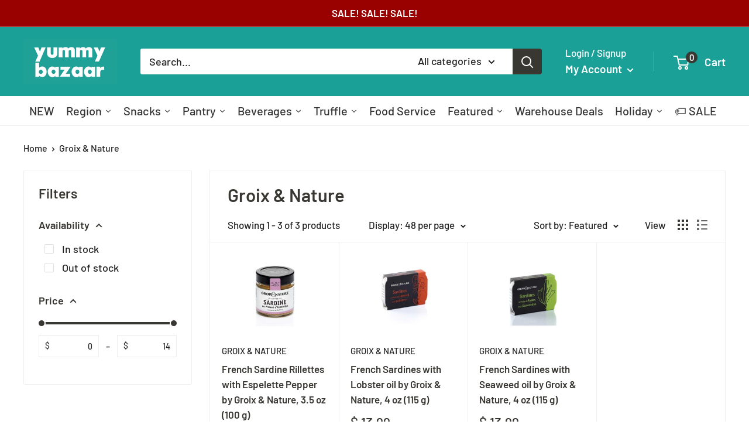

--- FILE ---
content_type: text/html; charset=utf-8
request_url: https://yummybazaar.com/collections/groix-nature
body_size: 61682
content:















<!DOCTYPE html>

<html class="no-js" lang="en">
  <head>
    <meta charset="utf-8">
    <meta name="viewport" content="width=device-width, initial-scale=1.0, height=device-height, minimum-scale=1.0, maximum-scale=1.0">
    <meta name="theme-color" content="#363430">
    <meta name="apple-itunes-app" content="app-id=1455724452, app-argument=https://yummybazaar.com/collections/groix-nature">

    


    
<meta name="p:domain_verify" content="86bb2658d9d7e08173fcd4ff1d8e3e5f"/>
    <meta name="facebook-domain-verification" content="c7zsgcs8uhxf27r6z6t95e3o5ujmv5" />
<title>Groix &amp; Nature | Yummy Bazaar
</title><meta name="description" content="Shop Groix &amp; Nature online. Get French lobster rillettes, salmon rillettes &amp; more delivered! Large selection, great prices. Free shipping available."><link rel="canonical" href="https://yummybazaar.com/collections/groix-nature"><link rel="shortcut icon" href="//yummybazaar.com/cdn/shop/files/Untitled_design_47.png?crop=center&height=96&v=1666116728&width=96" type="image/png">
    

<link rel='preload' href='//yummybazaar.com/cdn/shop/t/329/assets/theme-style.css?v=33034906097040953991685516849' as='style'>
<link rel='preload' href='//yummybazaar.com/cdn/shop/t/329/assets/custom.js?v=43459463114786605751673425417' as='script'>
<link rel='preload' href='//yummybazaar.com/cdn/shop/t/329/assets/theme.js?v=103924541365512132251693807959' as='script'>
<link rel='preload' href='//yummybazaar.com/cdn/shop/t/329/assets/lib-jquery.3.1.0.min.js?v=167395128285430804891664336375' as='script'>



<link rel='preload' href='//yummybazaar.com/cdn/shop/t/329/assets/subscription-product.rcWidget.min.js?v=118037929773345931461664347458' as='script'>




<link rel='preload' href='https://sdk.qikify.com/tmenu/app-v5.js' as='script'>


<link rel="preconnect" href="https://cdn.shopify.com">
    <link rel="preconnect" href="https://fonts.shopifycdn.com">
    <link rel="dns-prefetch" href="https://productreviews.shopifycdn.com">
    <link rel="dns-prefetch" href="https://ajax.googleapis.com">
    <link rel="dns-prefetch" href="https://maps.googleapis.com">
    <link rel="dns-prefetch" href="https://maps.gstatic.com">

    <meta property="og:type" content="website">
  <meta property="og:title" content="Groix &amp; Nature">
  <meta property="og:image" content="http://yummybazaar.com/cdn/shop/products/b97e53059997d1482f-8e6e-4665-a0ad-c1c8e853a13a.jpg?v=1685804194">
  <meta property="og:image:secure_url" content="https://yummybazaar.com/cdn/shop/products/b97e53059997d1482f-8e6e-4665-a0ad-c1c8e853a13a.jpg?v=1685804194">
  <meta property="og:image:width" content="1200">
  <meta property="og:image:height" content="1200"><meta property="og:description" content="Shop Groix &amp; Nature online. Get French lobster rillettes, salmon rillettes &amp; more delivered! Large selection, great prices. Free shipping available."><meta property="og:url" content="https://yummybazaar.com/collections/groix-nature">
<meta property="og:site_name" content="Yummy Bazaar"><meta name="twitter:card" content="summary"><meta name="twitter:title" content="Groix & Nature">
  <meta name="twitter:description" content="">
  <meta name="twitter:image" content="https://yummybazaar.com/cdn/shop/products/b97e53059997d1482f-8e6e-4665-a0ad-c1c8e853a13a_600x600_crop_center.jpg?v=1685804194">
    <link rel="preload" href="//yummybazaar.com/cdn/fonts/barlow/barlow_n6.329f582a81f63f125e63c20a5a80ae9477df68e1.woff2" as="font" type="font/woff2" crossorigin><link rel="preload" href="//yummybazaar.com/cdn/fonts/barlow/barlow_n5.a193a1990790eba0cc5cca569d23799830e90f07.woff2" as="font" type="font/woff2" crossorigin><style>
  @font-face {
  font-family: Barlow;
  font-weight: 600;
  font-style: normal;
  font-display: swap;
  src: url("//yummybazaar.com/cdn/fonts/barlow/barlow_n6.329f582a81f63f125e63c20a5a80ae9477df68e1.woff2") format("woff2"),
       url("//yummybazaar.com/cdn/fonts/barlow/barlow_n6.0163402e36247bcb8b02716880d0b39568412e9e.woff") format("woff");
}

  @font-face {
  font-family: Barlow;
  font-weight: 500;
  font-style: normal;
  font-display: swap;
  src: url("//yummybazaar.com/cdn/fonts/barlow/barlow_n5.a193a1990790eba0cc5cca569d23799830e90f07.woff2") format("woff2"),
       url("//yummybazaar.com/cdn/fonts/barlow/barlow_n5.ae31c82169b1dc0715609b8cc6a610b917808358.woff") format("woff");
}

@font-face {
  font-family: Barlow;
  font-weight: 600;
  font-style: normal;
  font-display: swap;
  src: url("//yummybazaar.com/cdn/fonts/barlow/barlow_n6.329f582a81f63f125e63c20a5a80ae9477df68e1.woff2") format("woff2"),
       url("//yummybazaar.com/cdn/fonts/barlow/barlow_n6.0163402e36247bcb8b02716880d0b39568412e9e.woff") format("woff");
}

@font-face {
  font-family: Barlow;
  font-weight: 600;
  font-style: italic;
  font-display: swap;
  src: url("//yummybazaar.com/cdn/fonts/barlow/barlow_i6.5a22bd20fb27bad4d7674cc6e666fb9c77d813bb.woff2") format("woff2"),
       url("//yummybazaar.com/cdn/fonts/barlow/barlow_i6.1c8787fcb59f3add01a87f21b38c7ef797e3b3a1.woff") format("woff");
}


  @font-face {
  font-family: Barlow;
  font-weight: 700;
  font-style: normal;
  font-display: swap;
  src: url("//yummybazaar.com/cdn/fonts/barlow/barlow_n7.691d1d11f150e857dcbc1c10ef03d825bc378d81.woff2") format("woff2"),
       url("//yummybazaar.com/cdn/fonts/barlow/barlow_n7.4fdbb1cb7da0e2c2f88492243ffa2b4f91924840.woff") format("woff");
}

  @font-face {
  font-family: Barlow;
  font-weight: 500;
  font-style: italic;
  font-display: swap;
  src: url("//yummybazaar.com/cdn/fonts/barlow/barlow_i5.714d58286997b65cd479af615cfa9bb0a117a573.woff2") format("woff2"),
       url("//yummybazaar.com/cdn/fonts/barlow/barlow_i5.0120f77e6447d3b5df4bbec8ad8c2d029d87fb21.woff") format("woff");
}

  @font-face {
  font-family: Barlow;
  font-weight: 700;
  font-style: italic;
  font-display: swap;
  src: url("//yummybazaar.com/cdn/fonts/barlow/barlow_i7.50e19d6cc2ba5146fa437a5a7443c76d5d730103.woff2") format("woff2"),
       url("//yummybazaar.com/cdn/fonts/barlow/barlow_i7.47e9f98f1b094d912e6fd631cc3fe93d9f40964f.woff") format("woff");
}


  :root {
    --default-text-font-size : 15px;
    --base-text-font-size    : 18px;
    --heading-font-family    : Barlow, sans-serif;
    --heading-font-weight    : 600;
    --heading-font-style     : normal;
    --text-font-family       : Barlow, sans-serif;
    --text-font-weight       : 500;
    --text-font-style        : normal;
    --text-font-bolder-weight: 600;
    --text-link-decoration   : underline;

    --text-color               : #232323;
    --text-color-rgb           : 35, 35, 35;
    --heading-color            : #393732;
    --border-color             : #eeeeee;
    --border-color-rgb         : 238, 238, 238;
    --form-border-color        : #e1e1e1;
    --accent-color             : #363430;
    --accent-color-rgb         : 54, 52, 48;
    --link-color               : #363430;
    --link-color-hover         : #0e0d0c;
    --background               : #ffffff;
    --secondary-background     : #ffffff;
    --secondary-background-rgb : 255, 255, 255;
    --accent-background        : rgba(54, 52, 48, 0.08);

    --input-background: #ffffff;

    --error-color       : #ff0000;
    --error-background  : rgba(255, 0, 0, 0.07);
    --success-color     : #00aa00;
    --success-background: rgba(0, 170, 0, 0.11);

    --primary-button-background      : #1ba098;
    --primary-button-background-rgb  : 27, 160, 152;
    --primary-button-text-color      : #ffffff;
    --secondary-button-background    : #393732;
    --secondary-button-background-rgb: 57, 55, 50;
    --secondary-button-text-color    : #ffffff;

    --header-background      : #1ba098;
    --header-text-color      : #ffffff;
    --header-light-text-color: #ffffff;
    --header-border-color    : rgba(255, 255, 255, 0.3);
    --header-accent-color    : #393732;

    --footer-background-color:    #f3f5f6;
    --footer-heading-text-color:  #363430;
    --footer-body-text-color:     #48453f;
    --footer-body-text-color-rgb: 72, 69, 63;
    --footer-accent-color:        #1ba097;
    --footer-accent-color-rgb:    27, 160, 151;
    --footer-border:              none;
    
    --flickity-arrow-color: #bbbbbb;--product-on-sale-accent           : #ee0000;
    --product-on-sale-accent-rgb       : 238, 0, 0;
    --product-on-sale-color            : #ffffff;
    --product-in-stock-color           : #008a00;
    --product-low-stock-color          : #ee0000;
    --product-sold-out-color           : #8a9297;
    --product-custom-label-1-background: #008a00;
    --product-custom-label-1-color     : #ffffff;
    --product-custom-label-2-background: #00a500;
    --product-custom-label-2-color     : #ffffff;
    --product-review-star-color        : #ffbd00;

    --mobile-container-gutter : 20px;
    --desktop-container-gutter: 40px;

    
    --payment-terms-background-color: #ffffff;
  }
</style>

<script>
  
  if (!(((window || {}).CSS || {}).supports && window.CSS.supports('(--a: 0)'))) {
    const script = document.createElement('script');
    script.type = 'text/javascript';
    script.src = 'https://cdn.jsdelivr.net/npm/css-vars-ponyfill@2';
    script.onload = function() {
      cssVars({});
    };

    document.getElementsByTagName('head')[0].appendChild(script);
  }
</script>


    
    <script>window.performance && window.performance.mark && window.performance.mark('shopify.content_for_header.start');</script><meta id="shopify-digital-wallet" name="shopify-digital-wallet" content="/5613553/digital_wallets/dialog">
<meta name="shopify-checkout-api-token" content="f897d13de7aee55b2d135449fe996a55">
<meta id="in-context-paypal-metadata" data-shop-id="5613553" data-venmo-supported="true" data-environment="production" data-locale="en_US" data-paypal-v4="true" data-currency="USD">
<link rel="alternate" type="application/atom+xml" title="Feed" href="/collections/groix-nature.atom" />
<link rel="alternate" type="application/json+oembed" href="https://yummybazaar.com/collections/groix-nature.oembed">
<script async="async" src="/checkouts/internal/preloads.js?locale=en-US"></script>
<link rel="preconnect" href="https://shop.app" crossorigin="anonymous">
<script async="async" src="https://shop.app/checkouts/internal/preloads.js?locale=en-US&shop_id=5613553" crossorigin="anonymous"></script>
<script id="apple-pay-shop-capabilities" type="application/json">{"shopId":5613553,"countryCode":"US","currencyCode":"USD","merchantCapabilities":["supports3DS"],"merchantId":"gid:\/\/shopify\/Shop\/5613553","merchantName":"Yummy Bazaar","requiredBillingContactFields":["postalAddress","email"],"requiredShippingContactFields":["postalAddress","email"],"shippingType":"shipping","supportedNetworks":["visa","masterCard","amex","discover","elo","jcb"],"total":{"type":"pending","label":"Yummy Bazaar","amount":"1.00"},"shopifyPaymentsEnabled":true,"supportsSubscriptions":true}</script>
<script id="shopify-features" type="application/json">{"accessToken":"f897d13de7aee55b2d135449fe996a55","betas":["rich-media-storefront-analytics"],"domain":"yummybazaar.com","predictiveSearch":true,"shopId":5613553,"locale":"en"}</script>
<script>var Shopify = Shopify || {};
Shopify.shop = "yummy-bazaar.myshopify.com";
Shopify.locale = "en";
Shopify.currency = {"active":"USD","rate":"1.0"};
Shopify.country = "US";
Shopify.theme = {"name":"(Checkout Extensibility 20240730)","id":132590043315,"schema_name":"Warehouse","schema_version":"2.8.4","theme_store_id":871,"role":"main"};
Shopify.theme.handle = "null";
Shopify.theme.style = {"id":null,"handle":null};
Shopify.cdnHost = "yummybazaar.com/cdn";
Shopify.routes = Shopify.routes || {};
Shopify.routes.root = "/";</script>
<script type="module">!function(o){(o.Shopify=o.Shopify||{}).modules=!0}(window);</script>
<script>!function(o){function n(){var o=[];function n(){o.push(Array.prototype.slice.apply(arguments))}return n.q=o,n}var t=o.Shopify=o.Shopify||{};t.loadFeatures=n(),t.autoloadFeatures=n()}(window);</script>
<script>
  window.ShopifyPay = window.ShopifyPay || {};
  window.ShopifyPay.apiHost = "shop.app\/pay";
  window.ShopifyPay.redirectState = null;
</script>
<script id="shop-js-analytics" type="application/json">{"pageType":"collection"}</script>
<script defer="defer" async type="module" src="//yummybazaar.com/cdn/shopifycloud/shop-js/modules/v2/client.init-shop-cart-sync_COMZFrEa.en.esm.js"></script>
<script defer="defer" async type="module" src="//yummybazaar.com/cdn/shopifycloud/shop-js/modules/v2/chunk.common_CdXrxk3f.esm.js"></script>
<script type="module">
  await import("//yummybazaar.com/cdn/shopifycloud/shop-js/modules/v2/client.init-shop-cart-sync_COMZFrEa.en.esm.js");
await import("//yummybazaar.com/cdn/shopifycloud/shop-js/modules/v2/chunk.common_CdXrxk3f.esm.js");

  window.Shopify.SignInWithShop?.initShopCartSync?.({"fedCMEnabled":true,"windoidEnabled":true});

</script>
<script>
  window.Shopify = window.Shopify || {};
  if (!window.Shopify.featureAssets) window.Shopify.featureAssets = {};
  window.Shopify.featureAssets['shop-js'] = {"shop-cart-sync":["modules/v2/client.shop-cart-sync_CRSPkpKa.en.esm.js","modules/v2/chunk.common_CdXrxk3f.esm.js"],"init-fed-cm":["modules/v2/client.init-fed-cm_DO1JVZ96.en.esm.js","modules/v2/chunk.common_CdXrxk3f.esm.js"],"init-windoid":["modules/v2/client.init-windoid_hXardXh0.en.esm.js","modules/v2/chunk.common_CdXrxk3f.esm.js"],"init-shop-email-lookup-coordinator":["modules/v2/client.init-shop-email-lookup-coordinator_jpxQlUsx.en.esm.js","modules/v2/chunk.common_CdXrxk3f.esm.js"],"shop-toast-manager":["modules/v2/client.shop-toast-manager_C-K0q6-t.en.esm.js","modules/v2/chunk.common_CdXrxk3f.esm.js"],"shop-button":["modules/v2/client.shop-button_B6dBoDg5.en.esm.js","modules/v2/chunk.common_CdXrxk3f.esm.js"],"shop-login-button":["modules/v2/client.shop-login-button_BHRMsoBb.en.esm.js","modules/v2/chunk.common_CdXrxk3f.esm.js","modules/v2/chunk.modal_C89cmTvN.esm.js"],"shop-cash-offers":["modules/v2/client.shop-cash-offers_p6Pw3nax.en.esm.js","modules/v2/chunk.common_CdXrxk3f.esm.js","modules/v2/chunk.modal_C89cmTvN.esm.js"],"avatar":["modules/v2/client.avatar_BTnouDA3.en.esm.js"],"init-shop-cart-sync":["modules/v2/client.init-shop-cart-sync_COMZFrEa.en.esm.js","modules/v2/chunk.common_CdXrxk3f.esm.js"],"init-shop-for-new-customer-accounts":["modules/v2/client.init-shop-for-new-customer-accounts_BNQiNx4m.en.esm.js","modules/v2/client.shop-login-button_BHRMsoBb.en.esm.js","modules/v2/chunk.common_CdXrxk3f.esm.js","modules/v2/chunk.modal_C89cmTvN.esm.js"],"pay-button":["modules/v2/client.pay-button_CRuQ9trT.en.esm.js","modules/v2/chunk.common_CdXrxk3f.esm.js"],"init-customer-accounts-sign-up":["modules/v2/client.init-customer-accounts-sign-up_Q1yheB3t.en.esm.js","modules/v2/client.shop-login-button_BHRMsoBb.en.esm.js","modules/v2/chunk.common_CdXrxk3f.esm.js","modules/v2/chunk.modal_C89cmTvN.esm.js"],"checkout-modal":["modules/v2/client.checkout-modal_DtXVhFgQ.en.esm.js","modules/v2/chunk.common_CdXrxk3f.esm.js","modules/v2/chunk.modal_C89cmTvN.esm.js"],"init-customer-accounts":["modules/v2/client.init-customer-accounts_B5rMd0lj.en.esm.js","modules/v2/client.shop-login-button_BHRMsoBb.en.esm.js","modules/v2/chunk.common_CdXrxk3f.esm.js","modules/v2/chunk.modal_C89cmTvN.esm.js"],"lead-capture":["modules/v2/client.lead-capture_CmGCXBh3.en.esm.js","modules/v2/chunk.common_CdXrxk3f.esm.js","modules/v2/chunk.modal_C89cmTvN.esm.js"],"shop-follow-button":["modules/v2/client.shop-follow-button_CV5C02lv.en.esm.js","modules/v2/chunk.common_CdXrxk3f.esm.js","modules/v2/chunk.modal_C89cmTvN.esm.js"],"shop-login":["modules/v2/client.shop-login_Bz_Zm_XZ.en.esm.js","modules/v2/chunk.common_CdXrxk3f.esm.js","modules/v2/chunk.modal_C89cmTvN.esm.js"],"payment-terms":["modules/v2/client.payment-terms_D7XnU2ez.en.esm.js","modules/v2/chunk.common_CdXrxk3f.esm.js","modules/v2/chunk.modal_C89cmTvN.esm.js"]};
</script>
<script>(function() {
  var isLoaded = false;
  window.asyncLoad = asyncLoad = () => {
    if (isLoaded) return;
    isLoaded = true;
    window.asyncLoadUrls = urls = ["https:\/\/shopify.intercom.io\/widget.js?shop=yummy-bazaar.myshopify.com","\/\/app.backinstock.org\/widget\/5073_1746004165.js?category=bis\u0026v=6\u0026shop=yummy-bazaar.myshopify.com","https:\/\/na.shgcdn3.com\/pixel-collector.js?shop=yummy-bazaar.myshopify.com"];
    for (var i = 0; i < urls.length; i++) {
      break;
      s.type = 'text/javascript';
      s.async = true;
      s.src = urls[i];
      var x = document.getElementsByTagName('script')[0];
      x.parentNode.insertBefore(s, x);
    }
  };
  if(window.attachEvent) {
    //
  } else {
    //
  }
})();</script>
<script id="__st">var __st={"a":5613553,"offset":-18000,"reqid":"98c98520-8d12-4002-bdf7-483b9d27c862-1763307037","pageurl":"yummybazaar.com\/collections\/groix-nature","u":"3e24c7fbd605","p":"collection","rtyp":"collection","rid":156292874301};</script>
<script>window.ShopifyPaypalV4VisibilityTracking = true;</script>
<script id="form-persister">!function(){'use strict';const t='contact',e='new_comment',n=[[t,t],['blogs',e],['comments',e],[t,'customer']],o='password',r='form_key',c=['recaptcha-v3-token','g-recaptcha-response','h-captcha-response',o],s=()=>{try{return window.sessionStorage}catch{return}},i='__shopify_v',u=t=>t.elements[r],a=function(){const t=[...n].map((([t,e])=>`form[action*='/${t}']:not([data-nocaptcha='true']) input[name='form_type'][value='${e}']`)).join(',');var e;return e=t,()=>e?[...document.querySelectorAll(e)].map((t=>t.form)):[]}();function m(t){const e=u(t);a().includes(t)&&(!e||!e.value)&&function(t){try{if(!s())return;!function(t){const e=s();if(!e)return;const n=u(t);if(!n)return;const o=n.value;o&&e.removeItem(o)}(t);const e=Array.from(Array(32),(()=>Math.random().toString(36)[2])).join('');!function(t,e){u(t)||t.append(Object.assign(document.createElement('input'),{type:'hidden',name:r})),t.elements[r].value=e}(t,e),function(t,e){const n=s();if(!n)return;const r=[...t.querySelectorAll(`input[type='${o}']`)].map((({name:t})=>t)),u=[...c,...r],a={};for(const[o,c]of new FormData(t).entries())u.includes(o)||(a[o]=c);n.setItem(e,JSON.stringify({[i]:1,action:t.action,data:a}))}(t,e)}catch(e){console.error('failed to persist form',e)}}(t)}const f=t=>{if('true'===t.dataset.persistBound)return;const e=function(t,e){const n=function(t){return'function'==typeof t.submit?t.submit:HTMLFormElement.prototype.submit}(t).bind(t);return function(){let t;return()=>{t||(t=!0,(()=>{try{e(),n()}catch(t){(t=>{console.error('form submit failed',t)})(t)}})(),setTimeout((()=>t=!1),250))}}()}(t,(()=>{m(t)}));!function(t,e){if('function'==typeof t.submit&&'function'==typeof e)try{t.submit=e}catch{}}(t,e),t.addEventListener('submit',(t=>{t.preventDefault(),e()})),t.dataset.persistBound='true'};!function(){function t(t){const e=(t=>{const e=t.target;return e instanceof HTMLFormElement?e:e&&e.form})(t);e&&m(e)}document.addEventListener('submit',t),document.addEventListener('DOMContentLoaded',(()=>{const e=a();for(const t of e)f(t);var n;n=document.body,new window.MutationObserver((t=>{for(const e of t)if('childList'===e.type&&e.addedNodes.length)for(const t of e.addedNodes)1===t.nodeType&&'FORM'===t.tagName&&a().includes(t)&&f(t)})).observe(n,{childList:!0,subtree:!0,attributes:!1}),document.removeEventListener('submit',t)}))}()}();</script>
<script integrity="sha256-52AcMU7V7pcBOXWImdc/TAGTFKeNjmkeM1Pvks/DTgc=" data-source-attribution="shopify.loadfeatures" defer="defer" src="//yummybazaar.com/cdn/shopifycloud/storefront/assets/storefront/load_feature-81c60534.js" crossorigin="anonymous"></script>
<script crossorigin="anonymous" defer="defer" src="//yummybazaar.com/cdn/shopifycloud/storefront/assets/shopify_pay/storefront-65b4c6d7.js?v=20250812"></script>
<script data-source-attribution="shopify.dynamic_checkout.dynamic.init">var Shopify=Shopify||{};Shopify.PaymentButton=Shopify.PaymentButton||{isStorefrontPortableWallets:!0,init:function(){window.Shopify.PaymentButton.init=function(){};var t=document.createElement("script");t.src="https://yummybazaar.com/cdn/shopifycloud/portable-wallets/latest/portable-wallets.en.js",t.type="module",document.head.appendChild(t)}};
</script>
<script data-source-attribution="shopify.dynamic_checkout.buyer_consent">
  function portableWalletsHideBuyerConsent(e){var t=document.getElementById("shopify-buyer-consent"),n=document.getElementById("shopify-subscription-policy-button");t&&n&&(t.classList.add("hidden"),t.setAttribute("aria-hidden","true"),n.removeEventListener("click",e))}function portableWalletsShowBuyerConsent(e){var t=document.getElementById("shopify-buyer-consent"),n=document.getElementById("shopify-subscription-policy-button");t&&n&&(t.classList.remove("hidden"),t.removeAttribute("aria-hidden"),n.addEventListener("click",e))}window.Shopify?.PaymentButton&&(window.Shopify.PaymentButton.hideBuyerConsent=portableWalletsHideBuyerConsent,window.Shopify.PaymentButton.showBuyerConsent=portableWalletsShowBuyerConsent);
</script>
<script data-source-attribution="shopify.dynamic_checkout.cart.bootstrap">document.addEventListener("DOMContentLoaded",(function(){function t(){return document.querySelector("shopify-accelerated-checkout-cart, shopify-accelerated-checkout")}if(t())Shopify.PaymentButton.init();else{new MutationObserver((function(e,n){t()&&(Shopify.PaymentButton.init(),n.disconnect())})).observe(document.body,{childList:!0,subtree:!0})}}));
</script>
<link id="shopify-accelerated-checkout-styles" rel="stylesheet" media="screen" href="https://yummybazaar.com/cdn/shopifycloud/portable-wallets/latest/accelerated-checkout-backwards-compat.css" crossorigin="anonymous">
<style id="shopify-accelerated-checkout-cart">
        #shopify-buyer-consent {
  margin-top: 1em;
  display: inline-block;
  width: 100%;
}

#shopify-buyer-consent.hidden {
  display: none;
}

#shopify-subscription-policy-button {
  background: none;
  border: none;
  padding: 0;
  text-decoration: underline;
  font-size: inherit;
  cursor: pointer;
}

#shopify-subscription-policy-button::before {
  box-shadow: none;
}

      </style>

<script>window.performance && window.performance.mark && window.performance.mark('shopify.content_for_header.end');</script>

<script>
  ;(() => {
    window.asyncLoad()

    const loadScript = (urls) => {
      console.log('3rd-party app ok!')
      for (let i = 0; i < urls.length; i++) {
        const s = document.createElement('script');
        s.type = 'text/javascript';
        s.async = true;
        s.src = urls[i];
        const x = document.getElementsByTagName('script')[0];
        x.parentNode.insertBefore(s, x);
      }
    }

    const fakeAsyncLoad = () => {
      if (!window.asyncLoadUrls) return

      const isFirstVisit = localStorage.getItem('yb_first_visit_signal') === null

      localStorage.setItem('yb_first_visit_signal', 'visited')

      if (isFirstVisit) {
        const timer = setTimeout(() => {
          clearTimeout(timer)
          loadScript(window.asyncLoadUrls)
        }, 8 * 1000)
      } else {
        loadScript(window.asyncLoadUrls)
      }
    }

    window.addEventListener('load', fakeAsyncLoad);
  })()
</script>

    


  <script type="application/ld+json">
  {
    "@context": "https://schema.org",
    "@type": "BreadcrumbList",
  "itemListElement": [{
      "@type": "ListItem",
      "position": 1,
      "name": "Home",
      "item": "https://yummybazaar.com"
    },{
          "@type": "ListItem",
          "position": 2,
          "name": "Groix \u0026 Nature",
          "item": "https://yummybazaar.com/collections/groix-nature"
        }]
  }
  </script>



    <script>
      
      window.theme = {
        pageType: "collection",
        cartCount: 0,
        moneyFormat: "$ {{amount}}",
        moneyWithCurrencyFormat: "$ {{amount}} USD",
        currencyCodeEnabled: false,
        showDiscount: true,
        discountMode: "saving",
        searchMode: "product,page",
        searchUnavailableProducts: "last",
        cartType: "drawer"
      };

      window.routes = {
        rootUrl: "\/",
        rootUrlWithoutSlash: '',
        cartUrl: "\/cart",
        cartAddUrl: "\/cart\/add",
        cartChangeUrl: "\/cart\/change",
        searchUrl: "\/search",
        productRecommendationsUrl: "\/recommendations\/products"
      };

      window.languages = {
        productRegularPrice: "Regular price",
        productSalePrice: "Sale price",
        collectionOnSaleLabel: "Save {{savings}}",
        productFormUnavailable: "Unavailable",
        productFormAddToCart: "Add to cart",
        productFormPreOrder: "Pre-order",
        productFormSoldOut: "Sold out",
        productAdded: "Product has been added to your cart",
        productAddedShort: "Added!",
        shippingEstimatorNoResults: "No shipping could be found for your address.",
        shippingEstimatorOneResult: "There is one shipping rate for your address:",
        shippingEstimatorMultipleResults: "There are {{count}} shipping rates for your address:",
        shippingEstimatorErrors: "There are some errors:"
      };

      window.lazySizesConfig = {
        loadHidden: false,
        hFac: 0.8,
        expFactor: 3,
        customMedia: {
          '--phone': '(max-width: 640px)',
          '--tablet': '(min-width: 641px) and (max-width: 1023px)',
          '--lap': '(min-width: 1024px)'
        }
      };

      window.globalStatus = {
        storeServiceApiUrl: "https://store-service.yummybazaar-corp.com/yb-store",
        hasLogin: false,
        customerEmail: "",
        customerFirstName: "",
        customerLastName: "",
        customerPhone: "",
        customerId: "",
      };

      document.documentElement.className = document.documentElement.className.replace('no-js', 'js');
    </script><link href="//yummybazaar.com/cdn/shop/t/329/assets/theme-style.css?v=33034906097040953991685516849" rel="stylesheet" type="text/css" media="all" />
<script src="//yummybazaar.com/cdn/shop/t/329/assets/custom.js?v=43459463114786605751673425417" defer></script>
<script src="//yummybazaar.com/cdn/shop/t/329/assets/theme.js?v=103924541365512132251693807959" defer></script>
<script src="//yummybazaar.com/cdn/shop/t/329/assets/lib-jquery.3.1.0.min.js?v=167395128285430804891664336375" defer></script>


    



  
    
    <script>
      ;(function (w, d, t, r, u) {
        var f, n, i
        ;(w[u] = w[u] || []),
          (f = function () {
            var o = { ti: '17430060' }
            ;(o.q = w[u]), (w[u] = new UET(o)), w[u].push('pageLoad')
          }),
          (n = d.createElement(t)),
          (n.src = r),
          (n.async = 1),
          (n.onload = n.onreadystatechange =
            function () {
              var s = this.readyState
              ;(s && s !== 'loaded' && s !== 'complete') || (f(), (n.onload = n.onreadystatechange = null))
            }),
          (i = d.getElementsByTagName(t)[0]),
          i.parentNode.insertBefore(n, i)
      })(window, document, 'script', 'https://bat.bing.com/bat.js', 'uetq')
    </script>
    
  

  



    



  
    
    <script>
      ;(function (w, d, s, l, i) {
        w[l] = w[l] || []
        w[l].push({ 'gtm.start': new Date().getTime(), event: 'gtm.js' })
        var f = d.getElementsByTagName(s)[0],
          j = d.createElement(s),
          dl = l != 'dataLayer' ? '&l=' + l : ''
        j.async = true
        j.src = 'https://www.googletagmanager.com/gtm.js?id=' + i + dl
        f.parentNode.insertBefore(j, f)
      })(window, document, 'script', 'dataLayer', 'GTM-W63WH3X')
    </script>
    
  

  
    
    <script async src='https://www.googletagmanager.com/gtag/js?id=AW-957999975'></script>
    <script>
      window.dataLayer = window.dataLayer || []
      function gtag() {
        dataLayer.push(arguments)
      }
      gtag('js', new Date())
      gtag('config', 'AW-957999975', { allow_enhanced_conversions: true })
    </script>
  

  

  



    

<script type="text/javascript">
  
    window.SHG_CUSTOMER = null;
  
</script>







    

  <script src="https://tag.wknd.ai/5132/i.js" async></script>



    
  <script src="https://www.dwin1.com/19038.js" defer></script>

    





<script>
        (function () {
          window.onpageshow = function() {
            
            document.documentElement.dispatchEvent(new CustomEvent('cart:refresh', {
              bubbles: true,
              detail: {scrollToTop: false}
            }));
          };
        })();
      </script><!-- BEGIN app block: shopify://apps/klaviyo-email-marketing-sms/blocks/klaviyo-onsite-embed/2632fe16-c075-4321-a88b-50b567f42507 -->












  <script async src="https://static.klaviyo.com/onsite/js/bJPqFB/klaviyo.js?company_id=bJPqFB"></script>
  <script>!function(){if(!window.klaviyo){window._klOnsite=window._klOnsite||[];try{window.klaviyo=new Proxy({},{get:function(n,i){return"push"===i?function(){var n;(n=window._klOnsite).push.apply(n,arguments)}:function(){for(var n=arguments.length,o=new Array(n),w=0;w<n;w++)o[w]=arguments[w];var t="function"==typeof o[o.length-1]?o.pop():void 0,e=new Promise((function(n){window._klOnsite.push([i].concat(o,[function(i){t&&t(i),n(i)}]))}));return e}}})}catch(n){window.klaviyo=window.klaviyo||[],window.klaviyo.push=function(){var n;(n=window._klOnsite).push.apply(n,arguments)}}}}();</script>

  




  <script>
    window.klaviyoReviewsProductDesignMode = false
  </script>







<!-- END app block --><link href="https://monorail-edge.shopifysvc.com" rel="dns-prefetch">
<script>(function(){if ("sendBeacon" in navigator && "performance" in window) {try {var session_token_from_headers = performance.getEntriesByType('navigation')[0].serverTiming.find(x => x.name == '_s').description;} catch {var session_token_from_headers = undefined;}var session_cookie_matches = document.cookie.match(/_shopify_s=([^;]*)/);var session_token_from_cookie = session_cookie_matches && session_cookie_matches.length === 2 ? session_cookie_matches[1] : "";var session_token = session_token_from_headers || session_token_from_cookie || "";function handle_abandonment_event(e) {var entries = performance.getEntries().filter(function(entry) {return /monorail-edge.shopifysvc.com/.test(entry.name);});if (!window.abandonment_tracked && entries.length === 0) {window.abandonment_tracked = true;var currentMs = Date.now();var navigation_start = performance.timing.navigationStart;var payload = {shop_id: 5613553,url: window.location.href,navigation_start,duration: currentMs - navigation_start,session_token,page_type: "collection"};window.navigator.sendBeacon("https://monorail-edge.shopifysvc.com/v1/produce", JSON.stringify({schema_id: "online_store_buyer_site_abandonment/1.1",payload: payload,metadata: {event_created_at_ms: currentMs,event_sent_at_ms: currentMs}}));}}window.addEventListener('pagehide', handle_abandonment_event);}}());</script>
<script id="web-pixels-manager-setup">(function e(e,d,r,n,o){if(void 0===o&&(o={}),!Boolean(null===(a=null===(i=window.Shopify)||void 0===i?void 0:i.analytics)||void 0===a?void 0:a.replayQueue)){var i,a;window.Shopify=window.Shopify||{};var t=window.Shopify;t.analytics=t.analytics||{};var s=t.analytics;s.replayQueue=[],s.publish=function(e,d,r){return s.replayQueue.push([e,d,r]),!0};try{self.performance.mark("wpm:start")}catch(e){}var l=function(){var e={modern:/Edge?\/(1{2}[4-9]|1[2-9]\d|[2-9]\d{2}|\d{4,})\.\d+(\.\d+|)|Firefox\/(1{2}[4-9]|1[2-9]\d|[2-9]\d{2}|\d{4,})\.\d+(\.\d+|)|Chrom(ium|e)\/(9{2}|\d{3,})\.\d+(\.\d+|)|(Maci|X1{2}).+ Version\/(15\.\d+|(1[6-9]|[2-9]\d|\d{3,})\.\d+)([,.]\d+|)( \(\w+\)|)( Mobile\/\w+|) Safari\/|Chrome.+OPR\/(9{2}|\d{3,})\.\d+\.\d+|(CPU[ +]OS|iPhone[ +]OS|CPU[ +]iPhone|CPU IPhone OS|CPU iPad OS)[ +]+(15[._]\d+|(1[6-9]|[2-9]\d|\d{3,})[._]\d+)([._]\d+|)|Android:?[ /-](13[3-9]|1[4-9]\d|[2-9]\d{2}|\d{4,})(\.\d+|)(\.\d+|)|Android.+Firefox\/(13[5-9]|1[4-9]\d|[2-9]\d{2}|\d{4,})\.\d+(\.\d+|)|Android.+Chrom(ium|e)\/(13[3-9]|1[4-9]\d|[2-9]\d{2}|\d{4,})\.\d+(\.\d+|)|SamsungBrowser\/([2-9]\d|\d{3,})\.\d+/,legacy:/Edge?\/(1[6-9]|[2-9]\d|\d{3,})\.\d+(\.\d+|)|Firefox\/(5[4-9]|[6-9]\d|\d{3,})\.\d+(\.\d+|)|Chrom(ium|e)\/(5[1-9]|[6-9]\d|\d{3,})\.\d+(\.\d+|)([\d.]+$|.*Safari\/(?![\d.]+ Edge\/[\d.]+$))|(Maci|X1{2}).+ Version\/(10\.\d+|(1[1-9]|[2-9]\d|\d{3,})\.\d+)([,.]\d+|)( \(\w+\)|)( Mobile\/\w+|) Safari\/|Chrome.+OPR\/(3[89]|[4-9]\d|\d{3,})\.\d+\.\d+|(CPU[ +]OS|iPhone[ +]OS|CPU[ +]iPhone|CPU IPhone OS|CPU iPad OS)[ +]+(10[._]\d+|(1[1-9]|[2-9]\d|\d{3,})[._]\d+)([._]\d+|)|Android:?[ /-](13[3-9]|1[4-9]\d|[2-9]\d{2}|\d{4,})(\.\d+|)(\.\d+|)|Mobile Safari.+OPR\/([89]\d|\d{3,})\.\d+\.\d+|Android.+Firefox\/(13[5-9]|1[4-9]\d|[2-9]\d{2}|\d{4,})\.\d+(\.\d+|)|Android.+Chrom(ium|e)\/(13[3-9]|1[4-9]\d|[2-9]\d{2}|\d{4,})\.\d+(\.\d+|)|Android.+(UC? ?Browser|UCWEB|U3)[ /]?(15\.([5-9]|\d{2,})|(1[6-9]|[2-9]\d|\d{3,})\.\d+)\.\d+|SamsungBrowser\/(5\.\d+|([6-9]|\d{2,})\.\d+)|Android.+MQ{2}Browser\/(14(\.(9|\d{2,})|)|(1[5-9]|[2-9]\d|\d{3,})(\.\d+|))(\.\d+|)|K[Aa][Ii]OS\/(3\.\d+|([4-9]|\d{2,})\.\d+)(\.\d+|)/},d=e.modern,r=e.legacy,n=navigator.userAgent;return n.match(d)?"modern":n.match(r)?"legacy":"unknown"}(),u="modern"===l?"modern":"legacy",c=(null!=n?n:{modern:"",legacy:""})[u],f=function(e){return[e.baseUrl,"/wpm","/b",e.hashVersion,"modern"===e.buildTarget?"m":"l",".js"].join("")}({baseUrl:d,hashVersion:r,buildTarget:u}),m=function(e){var d=e.version,r=e.bundleTarget,n=e.surface,o=e.pageUrl,i=e.monorailEndpoint;return{emit:function(e){var a=e.status,t=e.errorMsg,s=(new Date).getTime(),l=JSON.stringify({metadata:{event_sent_at_ms:s},events:[{schema_id:"web_pixels_manager_load/3.1",payload:{version:d,bundle_target:r,page_url:o,status:a,surface:n,error_msg:t},metadata:{event_created_at_ms:s}}]});if(!i)return console&&console.warn&&console.warn("[Web Pixels Manager] No Monorail endpoint provided, skipping logging."),!1;try{return self.navigator.sendBeacon.bind(self.navigator)(i,l)}catch(e){}var u=new XMLHttpRequest;try{return u.open("POST",i,!0),u.setRequestHeader("Content-Type","text/plain"),u.send(l),!0}catch(e){return console&&console.warn&&console.warn("[Web Pixels Manager] Got an unhandled error while logging to Monorail."),!1}}}}({version:r,bundleTarget:l,surface:e.surface,pageUrl:self.location.href,monorailEndpoint:e.monorailEndpoint});try{o.browserTarget=l,function(e){var d=e.src,r=e.async,n=void 0===r||r,o=e.onload,i=e.onerror,a=e.sri,t=e.scriptDataAttributes,s=void 0===t?{}:t,l=document.createElement("script"),u=document.querySelector("head"),c=document.querySelector("body");if(l.async=n,l.src=d,a&&(l.integrity=a,l.crossOrigin="anonymous"),s)for(var f in s)if(Object.prototype.hasOwnProperty.call(s,f))try{l.dataset[f]=s[f]}catch(e){}if(o&&l.addEventListener("load",o),i&&l.addEventListener("error",i),u)u.appendChild(l);else{if(!c)throw new Error("Did not find a head or body element to append the script");c.appendChild(l)}}({src:f,async:!0,onload:function(){if(!function(){var e,d;return Boolean(null===(d=null===(e=window.Shopify)||void 0===e?void 0:e.analytics)||void 0===d?void 0:d.initialized)}()){var d=window.webPixelsManager.init(e)||void 0;if(d){var r=window.Shopify.analytics;r.replayQueue.forEach((function(e){var r=e[0],n=e[1],o=e[2];d.publishCustomEvent(r,n,o)})),r.replayQueue=[],r.publish=d.publishCustomEvent,r.visitor=d.visitor,r.initialized=!0}}},onerror:function(){return m.emit({status:"failed",errorMsg:"".concat(f," has failed to load")})},sri:function(e){var d=/^sha384-[A-Za-z0-9+/=]+$/;return"string"==typeof e&&d.test(e)}(c)?c:"",scriptDataAttributes:o}),m.emit({status:"loading"})}catch(e){m.emit({status:"failed",errorMsg:(null==e?void 0:e.message)||"Unknown error"})}}})({shopId: 5613553,storefrontBaseUrl: "https://yummybazaar.com",extensionsBaseUrl: "https://extensions.shopifycdn.com/cdn/shopifycloud/web-pixels-manager",monorailEndpoint: "https://monorail-edge.shopifysvc.com/unstable/produce_batch",surface: "storefront-renderer",enabledBetaFlags: ["2dca8a86"],webPixelsConfigList: [{"id":"1026621619","configuration":"{\"site_id\":\"518f2515-08c4-45bd-abe1-cd67ce7377f2\",\"analytics_endpoint\":\"https:\\\/\\\/na.shgcdn3.com\"}","eventPayloadVersion":"v1","runtimeContext":"STRICT","scriptVersion":"695709fc3f146fa50a25299517a954f2","type":"APP","apiClientId":1158168,"privacyPurposes":["ANALYTICS","MARKETING","SALE_OF_DATA"],"dataSharingAdjustments":{"protectedCustomerApprovalScopes":["read_customer_personal_data"]}},{"id":"524583091","configuration":"{\"config\":\"{\\\"google_tag_ids\\\":[\\\"AW-957999975\\\"],\\\"target_country\\\":\\\"ZZ\\\",\\\"gtag_events\\\":[{\\\"type\\\":\\\"search\\\",\\\"action_label\\\":[\\\"G-T4LW3DN6WH\\\",\\\"AW-957999975\\\/TZJxCKyi2KYbEOfW58gD\\\"]},{\\\"type\\\":\\\"begin_checkout\\\",\\\"action_label\\\":[\\\"G-T4LW3DN6WH\\\",\\\"AW-957999975\\\/q9arCOrU0aYbEOfW58gD\\\"]},{\\\"type\\\":\\\"view_item\\\",\\\"action_label\\\":[\\\"G-T4LW3DN6WH\\\",\\\"AW-957999975\\\/mL1lCKmi2KYbEOfW58gD\\\"]},{\\\"type\\\":\\\"purchase\\\",\\\"action_label\\\":[\\\"G-T4LW3DN6WH\\\",\\\"AW-957999975\\\/vvFjCOfU0aYbEOfW58gD\\\"]},{\\\"type\\\":\\\"page_view\\\",\\\"action_label\\\":[\\\"G-T4LW3DN6WH\\\",\\\"AW-957999975\\\/AInwCPDU0aYbEOfW58gD\\\"]},{\\\"type\\\":\\\"add_payment_info\\\",\\\"action_label\\\":[\\\"G-T4LW3DN6WH\\\",\\\"AW-957999975\\\/d2hhCK-i2KYbEOfW58gD\\\"]},{\\\"type\\\":\\\"add_to_cart\\\",\\\"action_label\\\":[\\\"G-T4LW3DN6WH\\\",\\\"AW-957999975\\\/2uLnCO3U0aYbEOfW58gD\\\"]}],\\\"enable_monitoring_mode\\\":false}\"}","eventPayloadVersion":"v1","runtimeContext":"OPEN","scriptVersion":"b2a88bafab3e21179ed38636efcd8a93","type":"APP","apiClientId":1780363,"privacyPurposes":[],"dataSharingAdjustments":{"protectedCustomerApprovalScopes":["read_customer_address","read_customer_email","read_customer_name","read_customer_personal_data","read_customer_phone"]}},{"id":"61210803","eventPayloadVersion":"v1","runtimeContext":"LAX","scriptVersion":"1","type":"CUSTOM","privacyPurposes":["MARKETING"],"name":"Meta pixel (migrated)"},{"id":"shopify-app-pixel","configuration":"{}","eventPayloadVersion":"v1","runtimeContext":"STRICT","scriptVersion":"0450","apiClientId":"shopify-pixel","type":"APP","privacyPurposes":["ANALYTICS","MARKETING"]},{"id":"shopify-custom-pixel","eventPayloadVersion":"v1","runtimeContext":"LAX","scriptVersion":"0450","apiClientId":"shopify-pixel","type":"CUSTOM","privacyPurposes":["ANALYTICS","MARKETING"]}],isMerchantRequest: false,initData: {"shop":{"name":"Yummy Bazaar","paymentSettings":{"currencyCode":"USD"},"myshopifyDomain":"yummy-bazaar.myshopify.com","countryCode":"US","storefrontUrl":"https:\/\/yummybazaar.com"},"customer":null,"cart":null,"checkout":null,"productVariants":[],"purchasingCompany":null},},"https://yummybazaar.com/cdn","ae1676cfwd2530674p4253c800m34e853cb",{"modern":"","legacy":""},{"shopId":"5613553","storefrontBaseUrl":"https:\/\/yummybazaar.com","extensionBaseUrl":"https:\/\/extensions.shopifycdn.com\/cdn\/shopifycloud\/web-pixels-manager","surface":"storefront-renderer","enabledBetaFlags":"[\"2dca8a86\"]","isMerchantRequest":"false","hashVersion":"ae1676cfwd2530674p4253c800m34e853cb","publish":"custom","events":"[[\"page_viewed\",{}],[\"collection_viewed\",{\"collection\":{\"id\":\"156292874301\",\"title\":\"Groix \u0026 Nature\",\"productVariants\":[{\"price\":{\"amount\":9.99,\"currencyCode\":\"USD\"},\"product\":{\"title\":\"French Sardine Rillettes with Espelette Pepper by Groix \u0026 Nature, 3.5 oz (100 g)\",\"vendor\":\"Groix \u0026 Nature\",\"id\":\"7449744834739\",\"untranslatedTitle\":\"French Sardine Rillettes with Espelette Pepper by Groix \u0026 Nature, 3.5 oz (100 g)\",\"url\":\"\/products\/french-sardine-rillettes-with-espelette-pepper-by-groix-nature-3-5-oz-100-g\",\"type\":\"France\"},\"id\":\"42549054734515\",\"image\":{\"src\":\"\/\/yummybazaar.com\/cdn\/shop\/products\/b97e53059997d1482f-8e6e-4665-a0ad-c1c8e853a13a.jpg?v=1685804194\"},\"sku\":\"FR-2009\",\"title\":\"Default Title\",\"untranslatedTitle\":\"Default Title\"},{\"price\":{\"amount\":13.99,\"currencyCode\":\"USD\"},\"product\":{\"title\":\"French Sardines with Lobster oil by Groix \u0026 Nature, 4 oz (115 g)\",\"vendor\":\"Groix \u0026 Nature\",\"id\":\"7449744900275\",\"untranslatedTitle\":\"French Sardines with Lobster oil by Groix \u0026 Nature, 4 oz (115 g)\",\"url\":\"\/products\/french-sardines-with-lobster-oil-by-groix-nature-4-oz-115-g\",\"type\":\"France\"},\"id\":\"42549054800051\",\"image\":{\"src\":\"\/\/yummybazaar.com\/cdn\/shop\/products\/4d679fda6b3ec3b285-bd61-4651-9148-6ee2694df5ba.jpg?v=1685804199\"},\"sku\":\"FR-2013\",\"title\":\"Default Title\",\"untranslatedTitle\":\"Default Title\"},{\"price\":{\"amount\":13.99,\"currencyCode\":\"USD\"},\"product\":{\"title\":\"French Sardines with Seaweed oil by Groix \u0026 Nature, 4 oz (115 g)\",\"vendor\":\"Groix \u0026 Nature\",\"id\":\"7449744933043\",\"untranslatedTitle\":\"French Sardines with Seaweed oil by Groix \u0026 Nature, 4 oz (115 g)\",\"url\":\"\/products\/french-sardines-with-seaweed-oil-by-groix-nature-4-oz-115-g\",\"type\":\"France\"},\"id\":\"42549054832819\",\"image\":{\"src\":\"\/\/yummybazaar.com\/cdn\/shop\/products\/2a15e3332b04ac5714-50ca-4498-85d0-4cf8d559a3bd.jpg?v=1685804202\"},\"sku\":\"FR-2012\",\"title\":\"Default Title\",\"untranslatedTitle\":\"Default Title\"}]}}]]"});</script><script>
  window.ShopifyAnalytics = window.ShopifyAnalytics || {};
  window.ShopifyAnalytics.meta = window.ShopifyAnalytics.meta || {};
  window.ShopifyAnalytics.meta.currency = 'USD';
  var meta = {"products":[{"id":7449744834739,"gid":"gid:\/\/shopify\/Product\/7449744834739","vendor":"Groix \u0026 Nature","type":"France","variants":[{"id":42549054734515,"price":999,"name":"French Sardine Rillettes with Espelette Pepper by Groix \u0026 Nature, 3.5 oz (100 g)","public_title":null,"sku":"FR-2009"}],"remote":false},{"id":7449744900275,"gid":"gid:\/\/shopify\/Product\/7449744900275","vendor":"Groix \u0026 Nature","type":"France","variants":[{"id":42549054800051,"price":1399,"name":"French Sardines with Lobster oil by Groix \u0026 Nature, 4 oz (115 g)","public_title":null,"sku":"FR-2013"}],"remote":false},{"id":7449744933043,"gid":"gid:\/\/shopify\/Product\/7449744933043","vendor":"Groix \u0026 Nature","type":"France","variants":[{"id":42549054832819,"price":1399,"name":"French Sardines with Seaweed oil by Groix \u0026 Nature, 4 oz (115 g)","public_title":null,"sku":"FR-2012"}],"remote":false}],"page":{"pageType":"collection","resourceType":"collection","resourceId":156292874301}};
  for (var attr in meta) {
    window.ShopifyAnalytics.meta[attr] = meta[attr];
  }
</script>
<script class="analytics">
  (function () {
    var customDocumentWrite = function(content) {
      var jquery = null;

      if (window.jQuery) {
        jquery = window.jQuery;
      } else if (window.Checkout && window.Checkout.$) {
        jquery = window.Checkout.$;
      }

      if (jquery) {
        jquery('body').append(content);
      }
    };

    var hasLoggedConversion = function(token) {
      if (token) {
        return document.cookie.indexOf('loggedConversion=' + token) !== -1;
      }
      return false;
    }

    var setCookieIfConversion = function(token) {
      if (token) {
        var twoMonthsFromNow = new Date(Date.now());
        twoMonthsFromNow.setMonth(twoMonthsFromNow.getMonth() + 2);

        document.cookie = 'loggedConversion=' + token + '; expires=' + twoMonthsFromNow;
      }
    }

    var trekkie = window.ShopifyAnalytics.lib = window.trekkie = window.trekkie || [];
    if (trekkie.integrations) {
      return;
    }
    trekkie.methods = [
      'identify',
      'page',
      'ready',
      'track',
      'trackForm',
      'trackLink'
    ];
    trekkie.factory = function(method) {
      return function() {
        var args = Array.prototype.slice.call(arguments);
        args.unshift(method);
        trekkie.push(args);
        return trekkie;
      };
    };
    for (var i = 0; i < trekkie.methods.length; i++) {
      var key = trekkie.methods[i];
      trekkie[key] = trekkie.factory(key);
    }
    trekkie.load = function(config) {
      trekkie.config = config || {};
      trekkie.config.initialDocumentCookie = document.cookie;
      var first = document.getElementsByTagName('script')[0];
      var script = document.createElement('script');
      script.type = 'text/javascript';
      script.onerror = function(e) {
        var scriptFallback = document.createElement('script');
        scriptFallback.type = 'text/javascript';
        scriptFallback.onerror = function(error) {
                var Monorail = {
      produce: function produce(monorailDomain, schemaId, payload) {
        var currentMs = new Date().getTime();
        var event = {
          schema_id: schemaId,
          payload: payload,
          metadata: {
            event_created_at_ms: currentMs,
            event_sent_at_ms: currentMs
          }
        };
        return Monorail.sendRequest("https://" + monorailDomain + "/v1/produce", JSON.stringify(event));
      },
      sendRequest: function sendRequest(endpointUrl, payload) {
        // Try the sendBeacon API
        if (window && window.navigator && typeof window.navigator.sendBeacon === 'function' && typeof window.Blob === 'function' && !Monorail.isIos12()) {
          var blobData = new window.Blob([payload], {
            type: 'text/plain'
          });

          if (window.navigator.sendBeacon(endpointUrl, blobData)) {
            return true;
          } // sendBeacon was not successful

        } // XHR beacon

        var xhr = new XMLHttpRequest();

        try {
          xhr.open('POST', endpointUrl);
          xhr.setRequestHeader('Content-Type', 'text/plain');
          xhr.send(payload);
        } catch (e) {
          console.log(e);
        }

        return false;
      },
      isIos12: function isIos12() {
        return window.navigator.userAgent.lastIndexOf('iPhone; CPU iPhone OS 12_') !== -1 || window.navigator.userAgent.lastIndexOf('iPad; CPU OS 12_') !== -1;
      }
    };
    Monorail.produce('monorail-edge.shopifysvc.com',
      'trekkie_storefront_load_errors/1.1',
      {shop_id: 5613553,
      theme_id: 132590043315,
      app_name: "storefront",
      context_url: window.location.href,
      source_url: "//yummybazaar.com/cdn/s/trekkie.storefront.308893168db1679b4a9f8a086857af995740364f.min.js"});

        };
        scriptFallback.async = true;
        scriptFallback.src = '//yummybazaar.com/cdn/s/trekkie.storefront.308893168db1679b4a9f8a086857af995740364f.min.js';
        first.parentNode.insertBefore(scriptFallback, first);
      };
      script.async = true;
      script.src = '//yummybazaar.com/cdn/s/trekkie.storefront.308893168db1679b4a9f8a086857af995740364f.min.js';
      first.parentNode.insertBefore(script, first);
    };
    trekkie.load(
      {"Trekkie":{"appName":"storefront","development":false,"defaultAttributes":{"shopId":5613553,"isMerchantRequest":null,"themeId":132590043315,"themeCityHash":"9439331199958250838","contentLanguage":"en","currency":"USD"},"isServerSideCookieWritingEnabled":true,"monorailRegion":"shop_domain","enabledBetaFlags":["f0df213a"]},"Session Attribution":{},"S2S":{"facebookCapiEnabled":false,"source":"trekkie-storefront-renderer","apiClientId":580111}}
    );

    var loaded = false;
    trekkie.ready(function() {
      if (loaded) return;
      loaded = true;

      window.ShopifyAnalytics.lib = window.trekkie;

      var originalDocumentWrite = document.write;
      document.write = customDocumentWrite;
      try { window.ShopifyAnalytics.merchantGoogleAnalytics.call(this); } catch(error) {};
      document.write = originalDocumentWrite;

      window.ShopifyAnalytics.lib.page(null,{"pageType":"collection","resourceType":"collection","resourceId":156292874301,"shopifyEmitted":true});

      var match = window.location.pathname.match(/checkouts\/(.+)\/(thank_you|post_purchase)/)
      var token = match? match[1]: undefined;
      if (!hasLoggedConversion(token)) {
        setCookieIfConversion(token);
        window.ShopifyAnalytics.lib.track("Viewed Product Category",{"currency":"USD","category":"Collection: groix-nature","collectionName":"groix-nature","collectionId":156292874301,"nonInteraction":true},undefined,undefined,{"shopifyEmitted":true});
      }
    });


        var eventsListenerScript = document.createElement('script');
        eventsListenerScript.async = true;
        eventsListenerScript.src = "//yummybazaar.com/cdn/shopifycloud/storefront/assets/shop_events_listener-3da45d37.js";
        document.getElementsByTagName('head')[0].appendChild(eventsListenerScript);

})();</script>
  <script>
  if (!window.ga || (window.ga && typeof window.ga !== 'function')) {
    window.ga = function ga() {
      (window.ga.q = window.ga.q || []).push(arguments);
      if (window.Shopify && window.Shopify.analytics && typeof window.Shopify.analytics.publish === 'function') {
        window.Shopify.analytics.publish("ga_stub_called", {}, {sendTo: "google_osp_migration"});
      }
      console.error("Shopify's Google Analytics stub called with:", Array.from(arguments), "\nSee https://help.shopify.com/manual/promoting-marketing/pixels/pixel-migration#google for more information.");
    };
    if (window.Shopify && window.Shopify.analytics && typeof window.Shopify.analytics.publish === 'function') {
      window.Shopify.analytics.publish("ga_stub_initialized", {}, {sendTo: "google_osp_migration"});
    }
  }
</script>
<script
  defer
  src="https://yummybazaar.com/cdn/shopifycloud/perf-kit/shopify-perf-kit-2.1.2.min.js"
  data-application="storefront-renderer"
  data-shop-id="5613553"
  data-render-region="gcp-us-east1"
  data-page-type="collection"
  data-theme-instance-id="132590043315"
  data-theme-name="Warehouse"
  data-theme-version="2.8.4"
  data-monorail-region="shop_domain"
  data-resource-timing-sampling-rate="10"
  data-shs="true"
  data-shs-beacon="true"
  data-shs-export-with-fetch="true"
  data-shs-logs-sample-rate="1"
></script>
</head>

  <body class="warehouse--v1 features--animate-zoom template-collection " data-instant-intensity="viewport">
    <img
  width='99999'
  height='99999'
  style='pointer-events: none;position: absolute;top: 0;left: 0;width: 96vw;height: 96vh;max-width: 99vw;max-height: 99vh;z-index: 99999;'
  src='[data-uri]'
/>

<svg class="visually-hidden">
      <linearGradient id="rating-star-gradient-half">
        <stop offset="50%" stop-color="var(--product-review-star-color)" />
        <stop offset="50%" stop-color="rgba(var(--text-color-rgb), .4)" stop-opacity="0.4" />
      </linearGradient>
    </svg>

    <a href="#main" class="visually-hidden skip-to-content">Skip to content</a>
    <span class="loading-bar"></span>

    <div id="shopify-section-announcement-bar" class="shopify-section"><section data-section-id="announcement-bar" data-section-type="announcement-bar" data-section-settings='{
    "showNewsletter": false
  }'><div class="announcement-bar">
      <div class="container">
        <div class="announcement-bar__inner"><a href="https://yummybazaar.com/collections/sale" class="announcement-bar__content announcement-bar__content--center">SALE! SALE! SALE!</a></div>
      </div>
    </div>
  </section>

  <style>
    .announcement-bar {
      background: #990000;
      color: #ffffff;
    }
  </style>

  <script>document.documentElement.style.removeProperty('--announcement-bar-button-width');document.documentElement.style.setProperty('--announcement-bar-height', document.getElementById('shopify-section-announcement-bar').clientHeight + 'px');
  </script></div>
<div id="shopify-section-popups" class="shopify-section"><div data-section-id="popups" data-section-type="popups"></div>

</div>
<div id="shopify-section-header" class="shopify-section shopify-section__header"><section data-section-id="header" data-section-type="header" data-section-settings='{
  "navigationLayout": "inline",
  "desktopOpenTrigger": "hover",
  "useStickyHeader": true
}'>
  <header class="header header--inline " role="banner">
    <div class="container">
      <div class="header__inner"><nav class="header__mobile-nav hidden-lap-and-up">
            <button class="header__mobile-nav-toggle icon-state touch-area" data-action="toggle-menu" aria-expanded="false" aria-haspopup="true" aria-controls="mobile-menu" aria-label="Open menu">
              <span class="icon-state__primary"><svg focusable="false" class="icon icon--hamburger-mobile " viewBox="0 0 20 16" role="presentation">
      <path d="M0 14h20v2H0v-2zM0 0h20v2H0V0zm0 7h20v2H0V7z" fill="currentColor" fill-rule="evenodd"></path>
    </svg></span>
              <span class="icon-state__secondary"><svg focusable="false" class="icon icon--close " viewBox="0 0 19 19" role="presentation">
      <path d="M9.1923882 8.39339828l7.7781745-7.7781746 1.4142136 1.41421357-7.7781746 7.77817459 7.7781746 7.77817456L16.9705627 19l-7.7781745-7.7781746L1.41421356 19 0 17.5857864l7.7781746-7.77817456L0 2.02943725 1.41421356.61522369 9.1923882 8.39339828z" fill="currentColor" fill-rule="evenodd"></path>
    </svg></span>
            </button><div id="mobile-menu" class="mobile-menu" aria-hidden="true"><svg focusable="false" class="icon icon--nav-triangle-borderless " viewBox="0 0 20 9" role="presentation">
      <path d="M.47108938 9c.2694725-.26871321.57077721-.56867841.90388257-.89986354C3.12384116 6.36134886 5.74788116 3.76338565 9.2467995.30653888c.4145057-.4095171 1.0844277-.40860098 1.4977971.00205122L19.4935156 9H.47108938z" fill="#ffffff"></path>
    </svg><div class="mobile-menu__inner">
    <div class="mobile-menu__panel">
      <div class="mobile-menu__section">
        <ul class="mobile-menu__nav" data-type="menu" role="list">
        </ul>
      </div><div class="mobile-menu__section mobile-menu__section--loose">
          <p class="mobile-menu__section-title heading h5">Need help?</p><div class="mobile-menu__help-wrapper"><svg focusable="false" class="icon icon--bi-phone " viewBox="0 0 24 24" role="presentation">
      <g stroke-width="2" fill="none" fill-rule="evenodd" stroke-linecap="square">
        <path d="M17 15l-3 3-8-8 3-3-5-5-3 3c0 9.941 8.059 18 18 18l3-3-5-5z" stroke="#393732"></path>
        <path d="M14 1c4.971 0 9 4.029 9 9m-9-5c2.761 0 5 2.239 5 5" stroke="#363430"></path>
      </g>
    </svg><span>Call us 844-986-6922</span>
            </div><div class="mobile-menu__help-wrapper"><svg focusable="false" class="icon icon--bi-email " viewBox="0 0 22 22" role="presentation">
      <g fill="none" fill-rule="evenodd">
        <path stroke="#363430" d="M.916667 10.08333367l3.66666667-2.65833334v4.65849997zm20.1666667 0L17.416667 7.42500033v4.65849997z"></path>
        <path stroke="#393732" stroke-width="2" d="M4.58333367 7.42500033L.916667 10.08333367V21.0833337h20.1666667V10.08333367L17.416667 7.42500033"></path>
        <path stroke="#393732" stroke-width="2" d="M4.58333367 12.1000003V.916667H17.416667v11.1833333m-16.5-2.01666663L21.0833337 21.0833337m0-11.00000003L11.0000003 15.5833337"></path>
        <path d="M8.25000033 5.50000033h5.49999997M8.25000033 9.166667h5.49999997" stroke="#363430" stroke-width="2" stroke-linecap="square"></path>
      </g>
    </svg><a href="mailto:hello@yummybazaar.com">hello@yummybazaar.com</a>
            </div></div></div>
  </div>
</div></nav><div class="header__logo"><a href="/" class="header__logo-link"><span class="visually-hidden">Yummy Bazaar</span>
              <img class="header__logo-image"
                   style="max-width: 160px"
                   width="500"
                   height="243"
                   src="//yummybazaar.com/cdn/shop/files/WbeSeasonal_Logo_160x@2x.png?v=1745219102"
                   alt="Yummy Bazaar"></a></div><div class="header__search-bar-wrapper ">
          <form action="/search" method="get" role="search" class="search-bar"><div class="search-bar__top-wrapper">
              <div class="search-bar__top">
                <input type="hidden" name="type" value="product">
                <input type="hidden" name="options[prefix]" value="last">
                <input type="hidden" name="options[unavailable_products]" value="last">

                <div class="search-bar__input-wrapper">
                  <input class="search-bar__input" type="text" name="q" autocomplete="off" autocorrect="off" aria-label="Search..." placeholder="Search...">
                  <button type="button" class="search-bar__input-clear hidden-lap-and-up" data-action="clear-input">
                    <span class="visually-hidden">Clear</span>
                    <svg focusable="false" class="icon icon--close " viewBox="0 0 19 19" role="presentation">
      <path d="M9.1923882 8.39339828l7.7781745-7.7781746 1.4142136 1.41421357-7.7781746 7.77817459 7.7781746 7.77817456L16.9705627 19l-7.7781745-7.7781746L1.41421356 19 0 17.5857864l7.7781746-7.77817456L0 2.02943725 1.41421356.61522369 9.1923882 8.39339828z" fill="currentColor" fill-rule="evenodd"></path>
    </svg>
                  </button>
                </div><div class="search-bar__filter">
                    <label for="search-product-type" class="search-bar__filter-label">
                      <span class="search-bar__filter-active">All categories</span><svg focusable="false" class="icon icon--arrow-bottom " viewBox="0 0 12 8" role="presentation">
      <path stroke="currentColor" stroke-width="2" d="M10 2L6 6 2 2" fill="none" stroke-linecap="square"></path>
    </svg></label>

                    <select id="search-product-type">
                      <option value="" selected="selected">All categories</option><option value="Africa">Africa</option><option value="Artisanal USA">Artisanal USA</option><option value="Austria">Austria</option><option value="Bulgaria">Bulgaria</option><option value="Bulk">Bulk</option><option value="Canada">Canada</option><option value="Croatia">Croatia</option><option value="Eastern Europe">Eastern Europe</option><option value="Finland">Finland</option><option value="France">France</option><option value="Georgia">Georgia</option><option value="Germany">Germany</option><option value="Gift Cards">Gift Cards</option><option value="Gourmet Gifts">Gourmet Gifts</option><option value="Greece">Greece</option><option value="Iceland">Iceland</option><option value="India">India</option><option value="Italy">Italy</option><option value="Jamaica">Jamaica</option><option value="Japan">Japan</option><option value="Kosovo">Kosovo</option><option value="Latvia">Latvia</option><option value="Peru">Peru</option><option value="Portugal">Portugal</option><option value="Scandinavia">Scandinavia</option><option value="South America">South America</option><option value="Spain">Spain</option><option value="Sweden">Sweden</option><option value="Switzerland">Switzerland</option><option value="Taiwan">Taiwan</option><option value="United Kingdom">United Kingdom</option></select>
                  </div><button type="submit" class="search-bar__submit" aria-label="Search"><svg focusable="false" class="icon icon--search " viewBox="0 0 21 21" role="presentation">
      <g stroke-width="2" stroke="currentColor" fill="none" fill-rule="evenodd">
        <path d="M19 19l-5-5" stroke-linecap="square"></path>
        <circle cx="8.5" cy="8.5" r="7.5"></circle>
      </g>
    </svg><svg focusable="false" class="icon icon--search-loader " viewBox="0 0 64 64" role="presentation">
      <path opacity=".4" d="M23.8589104 1.05290547C40.92335108-3.43614731 58.45816642 6.79494359 62.94709453 23.8589104c4.48905278 17.06444068-5.74156424 34.59913135-22.80600493 39.08818413S5.54195825 57.2055303 1.05290547 40.1410896C-3.43602265 23.0771228 6.7944697 5.54195825 23.8589104 1.05290547zM38.6146353 57.1445143c13.8647142-3.64731754 22.17719655-17.89443541 18.529879-31.75914961-3.64743965-13.86517841-17.8944354-22.17719655-31.7591496-18.529879S3.20804604 24.7494569 6.8554857 38.6146353c3.64731753 13.8647142 17.8944354 22.17719655 31.7591496 18.529879z"></path>
      <path d="M1.05290547 40.1410896l5.80258022-1.5264543c3.64731754 13.8647142 17.89443541 22.17719655 31.75914961 18.529879l1.5264543 5.80258023C23.07664892 67.43614731 5.54195825 57.2055303 1.05290547 40.1410896z"></path>
    </svg></button>
              </div>

              <button type="button" class="search-bar__close-button hidden-tablet-and-up" data-action="unfix-search">
                <span class="search-bar__close-text">Close</span>
              </button>
            </div>

            <div class="search-bar__inner">
              <div class="search-bar__results" aria-hidden="true">
                <div class="skeleton-container"><div class="search-bar__result-item search-bar__result-item--skeleton">
                      <div class="search-bar__image-container">
                        <div class="aspect-ratio aspect-ratio--square">
                          <div class="skeleton-image"></div>
                        </div>
                      </div>

                      <div class="search-bar__item-info">
                        <div class="skeleton-paragraph">
                          <div class="skeleton-text"></div>
                          <div class="skeleton-text"></div>
                        </div>
                      </div>
                    </div><div class="search-bar__result-item search-bar__result-item--skeleton">
                      <div class="search-bar__image-container">
                        <div class="aspect-ratio aspect-ratio--square">
                          <div class="skeleton-image"></div>
                        </div>
                      </div>

                      <div class="search-bar__item-info">
                        <div class="skeleton-paragraph">
                          <div class="skeleton-text"></div>
                          <div class="skeleton-text"></div>
                        </div>
                      </div>
                    </div><div class="search-bar__result-item search-bar__result-item--skeleton">
                      <div class="search-bar__image-container">
                        <div class="aspect-ratio aspect-ratio--square">
                          <div class="skeleton-image"></div>
                        </div>
                      </div>

                      <div class="search-bar__item-info">
                        <div class="skeleton-paragraph">
                          <div class="skeleton-text"></div>
                          <div class="skeleton-text"></div>
                        </div>
                      </div>
                    </div></div>

                <div class="search-bar__results-inner"></div>
              </div></div>
          </form>
        </div><div class="header__action-list"><div class="header__action-item hidden-tablet-and-up">
              <a class="header__action-item-link" href="/search" data-action="toggle-search" aria-expanded="false" aria-label="Open search"><svg focusable="false" class="icon icon--search " viewBox="0 0 21 21" role="presentation">
      <g stroke-width="2" stroke="currentColor" fill="none" fill-rule="evenodd">
        <path d="M19 19l-5-5" stroke-linecap="square"></path>
        <circle cx="8.5" cy="8.5" r="7.5"></circle>
      </g>
    </svg></a>
            </div><div class="header__action-item header__action-item--account"><span class="header__action-item-title hidden-pocket hidden-lap">Login / Signup</span><div class="header__action-item-content">
                <a href="/account/login" class="header__action-item-link header__account-icon icon-state hidden-desk" aria-label="My Account" aria-controls="account-popover" aria-expanded="false" data-action="toggle-popover" >
                  <span class="icon-state__primary"><svg focusable="false" class="icon icon--account " viewBox="0 0 20 22" role="presentation">
      <path d="M10 13c2.82 0 5.33.64 6.98 1.2A3 3 0 0 1 19 17.02V21H1v-3.97a3 3 0 0 1 2.03-2.84A22.35 22.35 0 0 1 10 13zm0 0c-2.76 0-5-3.24-5-6V6a5 5 0 0 1 10 0v1c0 2.76-2.24 6-5 6z" stroke="currentColor" stroke-width="2" fill="none"></path>
    </svg></span>
                  <span class="icon-state__secondary"><svg focusable="false" class="icon icon--close " viewBox="0 0 19 19" role="presentation">
      <path d="M9.1923882 8.39339828l7.7781745-7.7781746 1.4142136 1.41421357-7.7781746 7.77817459 7.7781746 7.77817456L16.9705627 19l-7.7781745-7.7781746L1.41421356 19 0 17.5857864l7.7781746-7.77817456L0 2.02943725 1.41421356.61522369 9.1923882 8.39339828z" fill="currentColor" fill-rule="evenodd"></path>
    </svg></span>
                </a>

                <a href="/account/login" class="header__action-item-link hidden-pocket hidden-lap" aria-controls="account-popover" aria-expanded="false" data-action="toggle-popover">
                  My Account <svg focusable="false" class="icon icon--arrow-bottom " viewBox="0 0 12 8" role="presentation">
      <path stroke="currentColor" stroke-width="2" d="M10 2L6 6 2 2" fill="none" stroke-linecap="square"></path>
    </svg>
                </a>

                <div id="account-popover" class="popover popover--large popover--unlogged" aria-hidden="true"><svg focusable="false" class="icon icon--nav-triangle-borderless " viewBox="0 0 20 9" role="presentation">
      <path d="M.47108938 9c.2694725-.26871321.57077721-.56867841.90388257-.89986354C3.12384116 6.36134886 5.74788116 3.76338565 9.2467995.30653888c.4145057-.4095171 1.0844277-.40860098 1.4977971.00205122L19.4935156 9H.47108938z" fill="#ffffff"></path>
    </svg><div class="popover__panel-list"><div id="header-login-panel" class="popover__panel popover__panel--default is-selected">
                        <div class="popover__inner"><form method="post" action="/account/login" id="header_customer_login" accept-charset="UTF-8" data-login-with-shop-sign-in="true" name="login" class="form"><input type="hidden" name="form_type" value="customer_login" /><input type="hidden" name="utf8" value="✓" /><header class="popover__header">
                              <h2 class="popover__title heading">Login to my account</h2>
                              <p class="popover__legend">Enter your e-mail and password:</p>
                            </header>

                            <div class="form__input-wrapper form__input-wrapper--labelled">
                              <input type="email" id="login-customer[email]" class="form__field form__field--text" autocomplete="email" name="customer[email]" required="required">
                              <label for="login-customer[email]" class="form__floating-label">Email</label>
                            </div>

                            <div class="form__input-wrapper form__input-wrapper--labelled">
                              <input type="password" id="login-customer[password]" class="form__field form__field--text" name="customer[password]" required="required" autocomplete="current-password">
                              <label for="login-customer[password]" class="form__floating-label">Password</label>
                            </div>

                            <button type="submit" class="form__submit button button--primary button--full">Login</button></form><div class="popover__secondary-action">
                            <p>New customer? <a href="/account/register" class="link link--accented">Create your account</a></p>
                            <p>Lost password? <a href="/account#recover-password" aria-controls="header-recover-panel" class="link link--accented">Recover password</a></p>
                          </div>
                        </div>
                      </div><div id="header-recover-panel" class="popover__panel popover__panel--sliding">
                        <div class="popover__inner"><form method="post" action="/account/recover" accept-charset="UTF-8" name="recover" class="form"><input type="hidden" name="form_type" value="recover_customer_password" /><input type="hidden" name="utf8" value="✓" /><header class="popover__header">
                              <h2 class="popover__title heading">Recover password</h2>
                              <p class="popover__legend">Enter your email:</p>
                            </header>

                            <div class="form__input-wrapper form__input-wrapper--labelled">
                              <input type="email" id="recover-customer[recover_email]" class="form__field form__field--text" name="email" required="required">
                              <label for="recover-customer[recover_email]" class="form__floating-label">Email</label>
                            </div>

                            <button type="submit" class="form__submit button button--primary button--full">Recover</button></form><div class="popover__secondary-action">
                            <p>Remembered your password? <button data-action="show-popover-panel" aria-controls="header-login-panel" class="link link--accented">Back to login</button></p>
                          </div>
                        </div>
                      </div>
                    </div></div>
              </div>
            </div><div class="header__action-item header__action-item--cart">
            <a class="header__action-item-link header__cart-toggle" href="/cart" aria-controls="mini-cart" aria-expanded="false" data-action="toggle-mini-cart" data-no-instant>
              <div class="header__action-item-content">
                <div class="header__cart-icon icon-state" aria-expanded="false">
                  <span class="icon-state__primary"><svg focusable="false" class="icon icon--cart " viewBox="0 0 27 24" role="presentation">
      <g transform="translate(0 1)" stroke-width="2" stroke="currentColor" fill="none" fill-rule="evenodd">
        <circle stroke-linecap="square" cx="11" cy="20" r="2"></circle>
        <circle stroke-linecap="square" cx="22" cy="20" r="2"></circle>
        <path d="M7.31 5h18.27l-1.44 10H9.78L6.22 0H0"></path>
      </g>
    </svg><span class="header__cart-count">0</span>
                  </span>

                  <span class="icon-state__secondary"><svg focusable="false" class="icon icon--close " viewBox="0 0 19 19" role="presentation">
      <path d="M9.1923882 8.39339828l7.7781745-7.7781746 1.4142136 1.41421357-7.7781746 7.77817459 7.7781746 7.77817456L16.9705627 19l-7.7781745-7.7781746L1.41421356 19 0 17.5857864l7.7781746-7.77817456L0 2.02943725 1.41421356.61522369 9.1923882 8.39339828z" fill="currentColor" fill-rule="evenodd"></path>
    </svg></span>
                </div>

                <span class="hidden-pocket hidden-lap">Cart</span>
              </div>
            </a><form method="post" action="/cart" id="mini-cart" class="mini-cart" aria-hidden="true" novalidate="novalidate" data-item-count="0">
  <input type="hidden" name="attributes[collection_products_per_page]" value="">
  <input type="hidden" name="attributes[collection_layout]" value=""><svg focusable="false" class="icon icon--nav-triangle-borderless " viewBox="0 0 20 9" role="presentation">
      <path d="M.47108938 9c.2694725-.26871321.57077721-.56867841.90388257-.89986354C3.12384116 6.36134886 5.74788116 3.76338565 9.2467995.30653888c.4145057-.4095171 1.0844277-.40860098 1.4977971.00205122L19.4935156 9H.47108938z" fill="#ffffff"></path>
    </svg><div class="mini-cart__content mini-cart__content--empty"><div class="mini-cart__empty-state"><svg focusable="false" width="81" height="70" viewBox="0 0 81 70">
      <g transform="translate(0 2)" stroke-width="4" stroke="#393732" fill="none" fill-rule="evenodd">
        <circle stroke-linecap="square" cx="34" cy="60" r="6"></circle>
        <circle stroke-linecap="square" cx="67" cy="60" r="6"></circle>
        <path d="M22.9360352 15h54.8070373l-4.3391876 30H30.3387146L19.6676025 0H.99560547"></path>
      </g>
    </svg><p class="heading h4">Your cart is empty</p>
      </div>

      <a href="/collections/all" class="button button--primary button--full">Shop our products</a>
    </div></form>
</div>
        </div>
      </div>
    </div>
  </header><nav class="nav-bar">
      <div class="nav-bar__inner">
        <div class="container"></div>
      </div>
    </nav></section>

<style>
  :root {
    --header-is-sticky: 1;
    --header-inline-navigation: 1;
  }

  #shopify-section-header {
    position: relative;
    z-index: 5;position: -webkit-sticky;
      position: sticky;
      top: 0;}.header__logo-image {
      max-width: 75px !important;
    }

    @media screen and (min-width: 641px) {
      .header__logo-image {
        max-width: 160px !important;
      }
    }@media screen and (min-width: 1000px) {
      .search-bar.is-expanded .search-bar__top {
        box-shadow: 0 -1px var(--border-color) inset;
      }
    }</style>

<script>
  document.documentElement.style.setProperty('--header-height', document.getElementById('shopify-section-header').clientHeight + 'px');
</script>

</div>

    <main id="main" role="main">
      <div id="shopify-section-template--15989789786291__shogun-helper" class="shopify-section">








  <script type="text/javascript">
    
      window.__shgMoneyFormat = window.__shgMoneyFormat || {"USD":{"currency":"USD","currency_symbol":"$","currency_symbol_location":"left","decimal_places":2,"decimal_separator":".","thousands_separator":","}};
    
    window.__shgCurrentCurrencyCode = window.__shgCurrentCurrencyCode || {
      currency: "USD",
      currency_symbol: "$",
      decimal_separator: ".",
      thousands_separator: ",",
      decimal_places: 2,
      currency_symbol_location: "left"
    };
  </script>



</div><div id="shopify-section-template--15989789786291__shogun-above" class="shopify-section">




</div><div id="shopify-section-template--15989789786291__main" class="shopify-section"><section data-section-id="template--15989789786291__main" data-section-type="collection" data-section-settings='{
  "currentSortBy": "manual",
  "defaultLayout": "grid",
  "defaultProductsPerPage": 48,
  "gridClasses": "1\/3--tablet-and-up 1\/4--desk"
}'>
  <div class="container container--flush">
    <div class="page__sub-header">
      <nav aria-label="Breadcrumb" class="breadcrumb">
        <ol class="breadcrumb__list" role="list">
          <li class="breadcrumb__item">
            <a class="breadcrumb__link link" href="/">Home</a><svg focusable="false" class="icon icon--arrow-right " viewBox="0 0 8 12" role="presentation">
      <path stroke="currentColor" stroke-width="2" d="M2 2l4 4-4 4" fill="none" stroke-linecap="square"></path>
    </svg></li>

          <li class="breadcrumb__item">
            <a class="breadcrumb__link link" href="/collections/groix-nature" aria-current="page">Groix & Nature</a>
          </li>
        </ol>
      </nav>
    </div>

    <div class="layout"><div class="layout__section layout__section--secondary hidden-pocket">
          <div class="card"><form id="desktop-filters-form" class="card__section card__section--tight">
                <input type="hidden" name="sort_by" value="manual"><p class="card__title--small heading">Filters</p>

                <div class="collection__active-filters"></div>

                <div class="collection__filter-group-list"><div class="collection__filter-group"><button type="button" class="collection__filter-group-name link link--secondary text--strong" data-action="toggle-collapsible" aria-controls="filter-v-availability" data-close-siblings="false" data-collapsible-force-overflow="true" aria-expanded="true">Availability<svg focusable="false" class="icon icon--arrow-bottom " viewBox="0 0 12 8" role="presentation">
      <path stroke="currentColor" stroke-width="2" d="M10 2L6 6 2 2" fill="none" stroke-linecap="square"></path>
    </svg></button>
                        <div id="filter-v-availability" class="collection__filter-collapsible" aria-hidden="false" style="height: auto; overflow: visible"><ul class="collection__filter-checkbox-list" role="list"><li class="collection__filter-checkbox">
                                      <div class="checkbox-wrapper">
                                        <input type="checkbox" class="checkbox" id="filter.v.availability-1" name="filter.v.availability" value="1" >
                                        <svg focusable="false" class="icon icon--check " viewBox="0 0 24 24" role="presentation">
      <path fill="currentColor" d="M9 20l-7-7 3-3 4 4L19 4l3 3z"></path>
    </svg>
                                      </div>

                                      <label for="filter.v.availability-1">In stock </label>
                                    </li><li class="collection__filter-checkbox">
                                      <div class="checkbox-wrapper">
                                        <input type="checkbox" class="checkbox" id="filter.v.availability-0" name="filter.v.availability" value="0" >
                                        <svg focusable="false" class="icon icon--check " viewBox="0 0 24 24" role="presentation">
      <path fill="currentColor" d="M9 20l-7-7 3-3 4 4L19 4l3 3z"></path>
    </svg>
                                      </div>

                                      <label for="filter.v.availability-0">Out of stock </label>
                                    </li></ul></div></div><div class="collection__filter-group"><button type="button" class="collection__filter-group-name link link--secondary text--strong" data-action="toggle-collapsible" aria-controls="filter-v-price" data-close-siblings="false" data-collapsible-force-overflow="true" aria-expanded="true">Price<svg focusable="false" class="icon icon--arrow-bottom " viewBox="0 0 12 8" role="presentation">
      <path stroke="currentColor" stroke-width="2" d="M10 2L6 6 2 2" fill="none" stroke-linecap="square"></path>
    </svg></button>
                        <div id="filter-v-price" class="collection__filter-collapsible" aria-hidden="false" style="height: auto; overflow: visible"><price-range class="price-range">
                                

                                <div class="price-range__range-group range-group" style="--range-min: 0.0%; --range-max: 99.92857142857143%">
                                  <input type="range" aria-label="From" class="range" min="0" max="14" value="0">
                                  <input type="range" aria-label="To" class="range" min="0" max="14" value="14">
                                </div>

                                <div class="price-range__input-group">
                                  <div class="price-range__input input-prefix">
                                    <span class="input-prefix__value">$</span>
                                    <input aria-label="From" class="input-prefix__field" type="number" inputmode="numeric"  name="filter.v.price.gte" min="0" max="14" placeholder="0">
                                  </div>

                                  <span class="price-range__delimiter text--small">-</span>

                                  <div class="price-range__input input-prefix">
                                    <span class="input-prefix__value">$</span>
                                    <input aria-label="To" class="input-prefix__field" type="number" inputmode="numeric"  name="filter.v.price.lte" min="0" max="14" placeholder="14">
                                  </div>
                                </div>
                              </price-range></div></div></div>

                <noscript>
                  <button type="submit" class="button button--secondary button--full" style="margin-top: 10px">View results</button>
                </noscript>
              </form></div>
        </div><div class="layout__section">
          <div class="collection"><div class="card ">
                <header class="card__header card__header--tight"><div class="collection__header "><div class="collection__header-inner">
                      <div class="collection__meta"><div class="collection__meta-inner">
                          <h1 class="collection__title heading h1">Groix & Nature</h1><p class="collection__products-count collection__products-count-total text--small hidden-lap-and-up">3 products</p>
                          <p class="collection__products-count collection__products-count-showing text--small hidden-pocket hidden-desk">Showing 1 - 3 of 3 products</p>
                        </div>
                      </div></div>
                  </div>
                </header>

                <div class="collection__dynamic-part">
                  <div class="collection__toolbar "><button class="collection__toolbar-item collection__toolbar-item--filter hidden-lap-and-up" data-action="open-drawer" aria-haspopup="true" aria-expanded="false" aria-controls="mobile-collection-filters">
                        <span class="collection__filter-icon "><svg focusable="false" class="icon icon--filter " viewBox="0 0 19 20" role="presentation">
      <path d="M17.0288086 4.01391602L11 9v7.0072021l-4 2.008545V9L1.01306152 4.01391602V1H17.0288086z" stroke="currentColor" stroke-width="2" fill="none" stroke-linecap="square"></path>
    </svg></span>
                        Filter
                      </button><div class="collection__toolbar-item collection__toolbar-item--count hidden-pocket"><span class="collection__showing-count hidden-pocket hidden-lap">Showing 1 - 3 of 3 products</span>

                      <div class="value-picker-wrapper">
                        <button class="value-picker-button" aria-haspopup="true" aria-expanded="false" aria-controls="display-by-selector" data-action="open-value-picker">
                          <span class="hidden-phone">Display: 48 per page</span><!--
                          --><svg focusable="false" class="icon icon--arrow-bottom " viewBox="0 0 12 8" role="presentation">
      <path stroke="currentColor" stroke-width="2" d="M10 2L6 6 2 2" fill="none" stroke-linecap="square"></path>
    </svg></button>

                        <div id="display-by-selector" class="value-picker" aria-hidden="true">
                          <svg focusable="false" class="icon icon--nav-triangle-borderless " viewBox="0 0 20 9" role="presentation">
      <path d="M.47108938 9c.2694725-.26871321.57077721-.56867841.90388257-.89986354C3.12384116 6.36134886 5.74788116 3.76338565 9.2467995.30653888c.4145057-.4095171 1.0844277-.40860098 1.4977971.00205122L19.4935156 9H.47108938z" fill="#ffffff"></path>
    </svg>

                          <div class="value-picker__inner">
                            <header class="value-picker__header">
                              <span class="value-picker__title text--strong">Display</span>
                              <button class="value-picker__close" data-action="close-value-picker" aria-controls="display-by-selector" aria-label="Close"><svg focusable="false" class="icon icon--close " viewBox="0 0 19 19" role="presentation">
      <path d="M9.1923882 8.39339828l7.7781745-7.7781746 1.4142136 1.41421357-7.7781746 7.77817459 7.7781746 7.77817456L16.9705627 19l-7.7781745-7.7781746L1.41421356 19 0 17.5857864l7.7781746-7.77817456L0 2.02943725 1.41421356.61522369 9.1923882 8.39339828z" fill="currentColor" fill-rule="evenodd"></path>
    </svg></button>
                            </header>

                            <div class="value-picker__choice-list">
                              <button class="value-picker__choice-item link " data-action="select-value" data-value="24">24 per page <svg focusable="false" class="icon icon--check-2 " viewBox="0 0 13 11" role="presentation">
      <path d="M1 4.166456L5.317719 9 12 1" stroke="currentColor" stroke-width="2" fill="none" fill-rule="evenodd"></path>
    </svg></button>
                              <button class="value-picker__choice-item link " data-action="select-value" data-value="36">36 per page <svg focusable="false" class="icon icon--check-2 " viewBox="0 0 13 11" role="presentation">
      <path d="M1 4.166456L5.317719 9 12 1" stroke="currentColor" stroke-width="2" fill="none" fill-rule="evenodd"></path>
    </svg></button>
                              <button class="value-picker__choice-item link is-selected" data-action="select-value" data-value="48">48 per page <svg focusable="false" class="icon icon--check-2 " viewBox="0 0 13 11" role="presentation">
      <path d="M1 4.166456L5.317719 9 12 1" stroke="currentColor" stroke-width="2" fill="none" fill-rule="evenodd"></path>
    </svg></button>
                            </div>
                          </div>
                        </div>
                      </div>
                    </div>

                    <div class="collection__toolbar-item collection__toolbar-item--sort"><div class="value-picker-wrapper">
                        <button class="value-picker-button" aria-haspopup="true" aria-expanded="false" aria-controls="sort-by-selector" data-action="open-value-picker">
                          <span class="hidden-tablet-and-up">Sort by</span><!--
                          --><span class="hidden-phone">Sort by: Featured</span><!--
                          --><svg focusable="false" class="icon icon--arrow-bottom " viewBox="0 0 12 8" role="presentation">
      <path stroke="currentColor" stroke-width="2" d="M10 2L6 6 2 2" fill="none" stroke-linecap="square"></path>
    </svg></button>

                        <div id="sort-by-selector" class="value-picker" aria-hidden="true">
                          <svg focusable="false" class="icon icon--nav-triangle-borderless " viewBox="0 0 20 9" role="presentation">
      <path d="M.47108938 9c.2694725-.26871321.57077721-.56867841.90388257-.89986354C3.12384116 6.36134886 5.74788116 3.76338565 9.2467995.30653888c.4145057-.4095171 1.0844277-.40860098 1.4977971.00205122L19.4935156 9H.47108938z" fill="#ffffff"></path>
    </svg>

                          <div class="value-picker__inner">
                            <header class="value-picker__header">
                              <span class="value-picker__title text--strong">Sort by</span>
                              <button class="value-picker__close" data-action="close-value-picker" aria-controls="sort-by-selector" aria-label="Close"><svg focusable="false" class="icon icon--close " viewBox="0 0 19 19" role="presentation">
      <path d="M9.1923882 8.39339828l7.7781745-7.7781746 1.4142136 1.41421357-7.7781746 7.77817459 7.7781746 7.77817456L16.9705627 19l-7.7781745-7.7781746L1.41421356 19 0 17.5857864l7.7781746-7.77817456L0 2.02943725 1.41421356.61522369 9.1923882 8.39339828z" fill="currentColor" fill-rule="evenodd"></path>
    </svg></button>
                            </header>

                            <div class="value-picker__choice-list"><button class="value-picker__choice-item link is-selected" data-action="select-value" data-value="manual">Featured <svg focusable="false" class="icon icon--check-2 " viewBox="0 0 13 11" role="presentation">
      <path d="M1 4.166456L5.317719 9 12 1" stroke="currentColor" stroke-width="2" fill="none" fill-rule="evenodd"></path>
    </svg></button><button class="value-picker__choice-item link " data-action="select-value" data-value="best-selling">Best selling <svg focusable="false" class="icon icon--check-2 " viewBox="0 0 13 11" role="presentation">
      <path d="M1 4.166456L5.317719 9 12 1" stroke="currentColor" stroke-width="2" fill="none" fill-rule="evenodd"></path>
    </svg></button><button class="value-picker__choice-item link " data-action="select-value" data-value="title-ascending">Alphabetically, A-Z <svg focusable="false" class="icon icon--check-2 " viewBox="0 0 13 11" role="presentation">
      <path d="M1 4.166456L5.317719 9 12 1" stroke="currentColor" stroke-width="2" fill="none" fill-rule="evenodd"></path>
    </svg></button><button class="value-picker__choice-item link " data-action="select-value" data-value="title-descending">Alphabetically, Z-A <svg focusable="false" class="icon icon--check-2 " viewBox="0 0 13 11" role="presentation">
      <path d="M1 4.166456L5.317719 9 12 1" stroke="currentColor" stroke-width="2" fill="none" fill-rule="evenodd"></path>
    </svg></button><button class="value-picker__choice-item link " data-action="select-value" data-value="price-ascending">Price, low to high <svg focusable="false" class="icon icon--check-2 " viewBox="0 0 13 11" role="presentation">
      <path d="M1 4.166456L5.317719 9 12 1" stroke="currentColor" stroke-width="2" fill="none" fill-rule="evenodd"></path>
    </svg></button><button class="value-picker__choice-item link " data-action="select-value" data-value="price-descending">Price, high to low <svg focusable="false" class="icon icon--check-2 " viewBox="0 0 13 11" role="presentation">
      <path d="M1 4.166456L5.317719 9 12 1" stroke="currentColor" stroke-width="2" fill="none" fill-rule="evenodd"></path>
    </svg></button><button class="value-picker__choice-item link " data-action="select-value" data-value="created-ascending">Date, old to new <svg focusable="false" class="icon icon--check-2 " viewBox="0 0 13 11" role="presentation">
      <path d="M1 4.166456L5.317719 9 12 1" stroke="currentColor" stroke-width="2" fill="none" fill-rule="evenodd"></path>
    </svg></button><button class="value-picker__choice-item link " data-action="select-value" data-value="created-descending">Date, new to old <svg focusable="false" class="icon icon--check-2 " viewBox="0 0 13 11" role="presentation">
      <path d="M1 4.166456L5.317719 9 12 1" stroke="currentColor" stroke-width="2" fill="none" fill-rule="evenodd"></path>
    </svg></button></div>
                          </div>
                        </div>
                      </div>
                    </div>

                    <div class="collection__toolbar-item collection__toolbar-item--layout">
                      <span class="collection__layout-label hidden-phone">View</span><button type="button" class="collection__layout-button is-selected link touch-area" aria-label="Display products as grid" data-action="change-layout" data-layout-mode="grid"><svg focusable="false" class="icon icon--grid " viewBox="0 0 18 18" role="presentation">
      <path d="M1 .030067h2c.55228475 0 1 .44771525 1 1v2c0 .55228475-.44771525 1-1 1H1c-.55228475 0-1-.44771525-1-1v-2c0-.55228475.44771525-1 1-1zm0 7h2c.55228475 0 1 .44771525 1 1v2c0 .5522847-.44771525 1-1 1H1c-.55228475 0-1-.4477153-1-1v-2c0-.55228475.44771525-1 1-1zm0 7h2c.55228475 0 1 .4477153 1 1v2c0 .5522847-.44771525 1-1 1H1c-.55228475 0-1-.4477153-1-1v-2c0-.5522847.44771525-1 1-1zm7-14h2c.5522847 0 1 .44771525 1 1v2c0 .55228475-.4477153 1-1 1H8c-.55228475 0-1-.44771525-1-1v-2c0-.55228475.44771525-1 1-1zm0 7h2c.5522847 0 1 .44771525 1 1v2c0 .5522847-.4477153 1-1 1H8c-.55228475 0-1-.4477153-1-1v-2c0-.55228475.44771525-1 1-1zm0 7h2c.5522847 0 1 .4477153 1 1v2c0 .5522847-.4477153 1-1 1H8c-.55228475 0-1-.4477153-1-1v-2c0-.5522847.44771525-1 1-1zm7-14h2c.5522847 0 1 .44771525 1 1v2c0 .55228475-.4477153 1-1 1h-2c-.5522847 0-1-.44771525-1-1v-2c0-.55228475.4477153-1 1-1zm0 7h2c.5522847 0 1 .44771525 1 1v2c0 .5522847-.4477153 1-1 1h-2c-.5522847 0-1-.4477153-1-1v-2c0-.55228475.4477153-1 1-1zm0 7h2c.5522847 0 1 .4477153 1 1v2c0 .5522847-.4477153 1-1 1h-2c-.5522847 0-1-.4477153-1-1v-2c0-.5522847.4477153-1 1-1z" fill="currentColor" fill-rule="evenodd"></path>
    </svg></button>
                        <button type="button" class="collection__layout-button  link touch-area" aria-label="Display products as list" data-action="change-layout" data-layout-mode="list"><svg focusable="false" class="icon icon--list " viewBox="0 0 18 18" role="presentation">
      <path d="M8 1.030067h9c.5522847 0 1 .44771525 1 1s-.4477153 1-1 1H8c-.55228475 0-1-.44771525-1-1s.44771525-1 1-1zm0 7h9c.5522847 0 1 .44771525 1 1s-.4477153 1-1 1H8c-.55228475 0-1-.44771525-1-1s.44771525-1 1-1zm0 7h9c.5522847 0 1 .4477153 1 1s-.4477153 1-1 1H8c-.55228475 0-1-.4477153-1-1s.44771525-1 1-1zm-7-15h2c.55228475 0 1 .44771525 1 1v2c0 .55228475-.44771525 1-1 1H1c-.55228475 0-1-.44771525-1-1v-2c0-.55228475.44771525-1 1-1zm0 7h2c.55228475 0 1 .44771525 1 1v2c0 .5522847-.44771525 1-1 1H1c-.55228475 0-1-.4477153-1-1v-2c0-.55228475.44771525-1 1-1zm0 7h2c.55228475 0 1 .4477153 1 1v2c0 .5522847-.44771525 1-1 1H1c-.55228475 0-1-.4477153-1-1v-2c0-.5522847.44771525-1 1-1z" fill="currentColor" fill-rule="evenodd"></path>
    </svg></button></div>
                  </div><div class="product-list product-list--collection product-list--with-sidebar"><div class="product-item product-item--vertical  1/3--tablet-and-up 1/4--desk"><a href="/products/french-sardine-rillettes-with-espelette-pepper-by-groix-nature-3-5-oz-100-g" class="product-item__image-wrapper "><div class="aspect-ratio aspect-ratio--short" style="padding-bottom: 100.0%">
        <img class="product-item__primary-image lazyload image--fade-in" data-media-id="25579764744371" data-src="//yummybazaar.com/cdn/shop/products/b97e53059997d1482f-8e6e-4665-a0ad-c1c8e853a13a_{width}x.jpg?v=1685804194" data-sizes="auto" data-widths="[200,300,400,500,600,700,800]" alt="French Sardine Rillettes with Espelette Pepper by Groix &amp; Nature, 3.5 oz (100 g)"><noscript>
          <img src="//yummybazaar.com/cdn/shop/products/b97e53059997d1482f-8e6e-4665-a0ad-c1c8e853a13a_600x.jpg?v=1685804194" alt="French Sardine Rillettes with Espelette Pepper by Groix &amp; Nature, 3.5 oz (100 g)">
        </noscript>
      </div>
    </a><div class="product-item__info">
    <div class="product-item__info-inner"><a class="product-item__vendor link" href="/collections/groix-nature">Groix & Nature</a>
<a href="/products/french-sardine-rillettes-with-espelette-pepper-by-groix-nature-3-5-oz-100-g" class="product-item__title text--strong link">French Sardine Rillettes with Espelette Pepper by Groix & Nature, 3.5 oz (100 g)</a><div class="product-item__price-list price-list"><span class="price">
              <span class="visually-hidden">Sale price</span>$ 9.99</span></div>
</div><form method="post" action="/cart/add" id="product_form_id_7449744834739_template--15989789786291__main" accept-charset="UTF-8" class="product-item__action-list button-stack" enctype="multipart/form-data" data-productid="7449744834739"><input type="hidden" name="form_type" value="product" /><input type="hidden" name="utf8" value="✓" /><input type="hidden" name="quantity" value="1">
          <input type="hidden" name="id" data-productid="7449744834739" value="42549054734515"><button class="product-item__action-button button button--small button--disabled" disabled>Sold out</button><button type="button" class="product-item__action-button product-item__action-button--list-view-only button button--small button--ternary hidden-phone" data-action="open-modal" data-secondary-action="open-quick-view" aria-controls="modal-quick-view-template--15989789786291__main" data-product-url="/products/french-sardine-rillettes-with-espelette-pepper-by-groix-nature-3-5-oz-100-g">Quick view</button><input type="hidden" name="product-id" value="7449744834739" /><input type="hidden" name="section-id" value="template--15989789786291__main" /></form></div>
</div><div class="product-item product-item--vertical  1/3--tablet-and-up 1/4--desk"><a href="/products/french-sardines-with-lobster-oil-by-groix-nature-4-oz-115-g" class="product-item__image-wrapper "><div class="aspect-ratio aspect-ratio--short" style="padding-bottom: 100.0%">
        <img class="product-item__primary-image lazyload image--fade-in" data-media-id="25579765203123" data-src="//yummybazaar.com/cdn/shop/products/4d679fda6b3ec3b285-bd61-4651-9148-6ee2694df5ba_{width}x.jpg?v=1685804199" data-sizes="auto" data-widths="[200,300,400,500,600,700,800]" alt="French Sardines with Lobster oil by Groix &amp; Nature, 4 oz (115 g)"><noscript>
          <img src="//yummybazaar.com/cdn/shop/products/4d679fda6b3ec3b285-bd61-4651-9148-6ee2694df5ba_600x.jpg?v=1685804199" alt="French Sardines with Lobster oil by Groix &amp; Nature, 4 oz (115 g)">
        </noscript>
      </div>
    </a><div class="product-item__info">
    <div class="product-item__info-inner"><a class="product-item__vendor link" href="/collections/groix-nature">Groix & Nature</a>
<a href="/products/french-sardines-with-lobster-oil-by-groix-nature-4-oz-115-g" class="product-item__title text--strong link">French Sardines with Lobster oil by Groix & Nature, 4 oz (115 g)</a><div class="product-item__price-list price-list"><span class="price">
              <span class="visually-hidden">Sale price</span>$ 13.99</span></div>
</div><form method="post" action="/cart/add" id="product_form_id_7449744900275_template--15989789786291__main" accept-charset="UTF-8" class="product-item__action-list button-stack" enctype="multipart/form-data" data-productid="7449744900275"><input type="hidden" name="form_type" value="product" /><input type="hidden" name="utf8" value="✓" /><input type="hidden" name="quantity" value="1">
          <input type="hidden" name="id" data-productid="7449744900275" value="42549054800051"><button class="product-item__action-button button button--small button--disabled" disabled>Sold out</button><button type="button" class="product-item__action-button product-item__action-button--list-view-only button button--small button--ternary hidden-phone" data-action="open-modal" data-secondary-action="open-quick-view" aria-controls="modal-quick-view-template--15989789786291__main" data-product-url="/products/french-sardines-with-lobster-oil-by-groix-nature-4-oz-115-g">Quick view</button><input type="hidden" name="product-id" value="7449744900275" /><input type="hidden" name="section-id" value="template--15989789786291__main" /></form></div>
</div><div class="product-item product-item--vertical  1/3--tablet-and-up 1/4--desk"><a href="/products/french-sardines-with-seaweed-oil-by-groix-nature-4-oz-115-g" class="product-item__image-wrapper "><div class="aspect-ratio aspect-ratio--short" style="padding-bottom: 100.0%">
        <img class="product-item__primary-image lazyload image--fade-in" data-media-id="25579765268659" data-src="//yummybazaar.com/cdn/shop/products/2a15e3332b04ac5714-50ca-4498-85d0-4cf8d559a3bd_{width}x.jpg?v=1685804202" data-sizes="auto" data-widths="[200,300,400,500,600,700,800]" alt="French Sardines with Seaweed oil by Groix &amp; Nature, 4 oz (115 g)"><noscript>
          <img src="//yummybazaar.com/cdn/shop/products/2a15e3332b04ac5714-50ca-4498-85d0-4cf8d559a3bd_600x.jpg?v=1685804202" alt="French Sardines with Seaweed oil by Groix &amp; Nature, 4 oz (115 g)">
        </noscript>
      </div>
    </a><div class="product-item__info">
    <div class="product-item__info-inner"><a class="product-item__vendor link" href="/collections/groix-nature">Groix & Nature</a>
<a href="/products/french-sardines-with-seaweed-oil-by-groix-nature-4-oz-115-g" class="product-item__title text--strong link">French Sardines with Seaweed oil by Groix & Nature, 4 oz (115 g)</a><div class="product-item__price-list price-list"><span class="price">
              <span class="visually-hidden">Sale price</span>$ 13.99</span></div>
</div><form method="post" action="/cart/add" id="product_form_id_7449744933043_template--15989789786291__main" accept-charset="UTF-8" class="product-item__action-list button-stack" enctype="multipart/form-data" data-productid="7449744933043"><input type="hidden" name="form_type" value="product" /><input type="hidden" name="utf8" value="✓" /><input type="hidden" name="quantity" value="1">
          <input type="hidden" name="id" data-productid="7449744933043" value="42549054832819"><button type="submit" class="product-item__action-button button button--small button--primary" data-action="add-to-cart">Add to cart</button><button type="button" class="product-item__action-button product-item__action-button--list-view-only button button--small button--ternary hidden-phone" data-action="open-modal" data-secondary-action="open-quick-view" aria-controls="modal-quick-view-template--15989789786291__main" data-product-url="/products/french-sardines-with-seaweed-oil-by-groix-nature-4-oz-115-g">Quick view</button><input type="hidden" name="product-id" value="7449744933043" /><input type="hidden" name="section-id" value="template--15989789786291__main" /></form></div>
</div></div><script type="application/json" data-collection-products-count>
                    {
                      "productsCount": "3 products",  
                      "showingCount": "Showing 1 - 3 of 3 products"
                    }
                  </script>
                </div>
              </div></div>
        </div></div>
  </div><div id="mobile-collection-filters" class="drawer" aria-hidden="true">
      <div class="drawer__inner">
        <div class="collection-drawer">
          <header class="collection-drawer__header">
            <div>
              <button class="collection-drawer__close" data-action="close-drawer" title="Close"><svg focusable="false" class="icon icon--close " viewBox="0 0 19 19" role="presentation">
      <path d="M9.1923882 8.39339828l7.7781745-7.7781746 1.4142136 1.41421357-7.7781746 7.77817459 7.7781746 7.77817456L16.9705627 19l-7.7781745-7.7781746L1.41421356 19 0 17.5857864l7.7781746-7.77817456L0 2.02943725 1.41421356.61522369 9.1923882 8.39339828z" fill="currentColor" fill-rule="evenodd"></path>
    </svg></button>
              <span class="collection-drawer__title heading h3">Filters <span class="collection-drawer__filter-count" style="display: none">(0)</span></span>
            </div>

            <button class="button button--transparent button--extra-small" data-action="clear-filters" data-url="/collections/groix-nature?sort_by=manual" style="display: none">Clear</button>
          </header>

          <form id="mobile-collection-filters-form" class="collection-drawer__inner">
            <input type="hidden" name="sort_by" value="manual"><p class="collection-drawer__section-title">Filters</p><div class="collection__filter-group"><button type="button" class="collection__filter-group-name link link--secondary text--strong" data-action="toggle-collapsible" aria-controls="mobile-filter-v-availability" data-close-siblings="false" data-collapsible-force-overflow="true" aria-expanded="false">
                      <div>Availability</div><svg focusable="false" class="icon icon--arrow-bottom " viewBox="0 0 12 8" role="presentation">
      <path stroke="currentColor" stroke-width="2" d="M10 2L6 6 2 2" fill="none" stroke-linecap="square"></path>
    </svg></button><div id="mobile-filter-v-availability" class="collection__filter-collapsible" aria-hidden="true"><ul class="collection__filter-checkbox-list" role="list"><li class="collection__filter-checkbox">
                                <div class="checkbox-wrapper">
                                  <input type="checkbox" class="checkbox" id="mobile-filter.v.availability-1" name="filter.v.availability" value="1" >
                                  <svg focusable="false" class="icon icon--check " viewBox="0 0 24 24" role="presentation">
      <path fill="currentColor" d="M9 20l-7-7 3-3 4 4L19 4l3 3z"></path>
    </svg>
                                </div>

                                <label for="mobile-filter.v.availability-1">In stock </label>
                              </li><li class="collection__filter-checkbox">
                                <div class="checkbox-wrapper">
                                  <input type="checkbox" class="checkbox" id="mobile-filter.v.availability-0" name="filter.v.availability" value="0" >
                                  <svg focusable="false" class="icon icon--check " viewBox="0 0 24 24" role="presentation">
      <path fill="currentColor" d="M9 20l-7-7 3-3 4 4L19 4l3 3z"></path>
    </svg>
                                </div>

                                <label for="mobile-filter.v.availability-0">Out of stock </label>
                              </li></ul></div>
                </div><div class="collection__filter-group"><button type="button" class="collection__filter-group-name link link--secondary text--strong" data-action="toggle-collapsible" aria-controls="mobile-filter-v-price" data-close-siblings="false" data-collapsible-force-overflow="true" aria-expanded="false">
                      <div>Price</div><svg focusable="false" class="icon icon--arrow-bottom " viewBox="0 0 12 8" role="presentation">
      <path stroke="currentColor" stroke-width="2" d="M10 2L6 6 2 2" fill="none" stroke-linecap="square"></path>
    </svg></button><div id="mobile-filter-v-price" class="collection__filter-collapsible" aria-hidden="true"><price-range class="price-range">
                          

                          <div class="price-range__range-group range-group" style="--range-min: 0.0%; --range-max: 99.92857142857143%">
                            <input type="range" aria-label="From" class="range" min="0" max="14" value="0">
                            <input type="range" aria-label="To" class="range" min="0" max="14" value="14">
                          </div>

                          <div class="price-range__input-group">
                            <div class="price-range__input input-prefix">
                              <span class="input-prefix__value">$</span>
                              <input aria-label="From" class="input-prefix__field" type="number" inputmode="numeric"  name="filter.v.price.gte" min="0" max="14" placeholder="0">
                            </div>

                            <span class="price-range__delimiter text--small">-</span>

                            <div class="price-range__input input-prefix">
                              <span class="input-prefix__value">$</span>
                              <input aria-label="To" class="input-prefix__field" type="number" inputmode="numeric"  name="filter.v.price.lte" min="0" max="14" placeholder="14">
                            </div>
                          </div>
                        </price-range></div>
                </div></form>

          <div class="collection-drawer__footer">
            <button type="button" class="button button--primary button--small button--full" data-action="close-drawer">View results</button>
          </div>
        </div>
      </div>
    </div><div id="modal-quick-view-template--15989789786291__main" class="modal" aria-hidden="true">
    <div class="modal__dialog modal__dialog--stretch" role="dialog">
      <button class="modal__close link" data-action="close-modal" title="Close"><svg focusable="false" class="icon icon--close " viewBox="0 0 19 19" role="presentation">
      <path d="M9.1923882 8.39339828l7.7781745-7.7781746 1.4142136 1.41421357-7.7781746 7.77817459 7.7781746 7.77817456L16.9705627 19l-7.7781745-7.7781746L1.41421356 19 0 17.5857864l7.7781746-7.77817456L0 2.02943725 1.41421356.61522369 9.1923882 8.39339828z" fill="currentColor" fill-rule="evenodd"></path>
    </svg></button>

      <div class="modal__loader"><svg focusable="false" class="icon icon--search-loader " viewBox="0 0 64 64" role="presentation">
      <path opacity=".4" d="M23.8589104 1.05290547C40.92335108-3.43614731 58.45816642 6.79494359 62.94709453 23.8589104c4.48905278 17.06444068-5.74156424 34.59913135-22.80600493 39.08818413S5.54195825 57.2055303 1.05290547 40.1410896C-3.43602265 23.0771228 6.7944697 5.54195825 23.8589104 1.05290547zM38.6146353 57.1445143c13.8647142-3.64731754 22.17719655-17.89443541 18.529879-31.75914961-3.64743965-13.86517841-17.8944354-22.17719655-31.7591496-18.529879S3.20804604 24.7494569 6.8554857 38.6146353c3.64731753 13.8647142 17.8944354 22.17719655 31.7591496 18.529879z"></path>
      <path d="M1.05290547 40.1410896l5.80258022-1.5264543c3.64731754 13.8647142 17.89443541 22.17719655 31.75914961 18.529879l1.5264543 5.80258023C23.07664892 67.43614731 5.54195825 57.2055303 1.05290547 40.1410896z"></path>
    </svg></div>

      <div class="modal__inner"></div>
    </div>
  </div>
</section>

</div><div id="shopify-section-template--15989789786291__recently-viewed-products" class="shopify-section"><section class="section" data-section-id="template--15989789786291__recently-viewed-products" data-section-type="recently-viewed-products" data-section-settings='{
  "currentProductId": null
}'>
  <div class="container"><header class="section__header">
        <h2 class="section__title heading h3">Your Browsing History</h2>
      </header><div class="recently-viewed-products-placeholder"></div>
  </div><style>
      
      #shopify-section-template--15989789786291__recently-viewed-products {
        display: none;
      }
    </style><div id="modal-quick-view-template--15989789786291__recently-viewed-products" class="modal" aria-hidden="true">
    <div class="modal__dialog modal__dialog--stretch" role="dialog">
      <button class="modal__close link" data-action="close-modal" title="Close"><svg focusable="false" class="icon icon--close " viewBox="0 0 19 19" role="presentation">
      <path d="M9.1923882 8.39339828l7.7781745-7.7781746 1.4142136 1.41421357-7.7781746 7.77817459 7.7781746 7.77817456L16.9705627 19l-7.7781745-7.7781746L1.41421356 19 0 17.5857864l7.7781746-7.77817456L0 2.02943725 1.41421356.61522369 9.1923882 8.39339828z" fill="currentColor" fill-rule="evenodd"></path>
    </svg></button>

      <div class="modal__loader"><svg focusable="false" class="icon icon--search-loader " viewBox="0 0 64 64" role="presentation">
      <path opacity=".4" d="M23.8589104 1.05290547C40.92335108-3.43614731 58.45816642 6.79494359 62.94709453 23.8589104c4.48905278 17.06444068-5.74156424 34.59913135-22.80600493 39.08818413S5.54195825 57.2055303 1.05290547 40.1410896C-3.43602265 23.0771228 6.7944697 5.54195825 23.8589104 1.05290547zM38.6146353 57.1445143c13.8647142-3.64731754 22.17719655-17.89443541 18.529879-31.75914961-3.64743965-13.86517841-17.8944354-22.17719655-31.7591496-18.529879S3.20804604 24.7494569 6.8554857 38.6146353c3.64731753 13.8647142 17.8944354 22.17719655 31.7591496 18.529879z"></path>
      <path d="M1.05290547 40.1410896l5.80258022-1.5264543c3.64731754 13.8647142 17.89443541 22.17719655 31.75914961 18.529879l1.5264543 5.80258023C23.07664892 67.43614731 5.54195825 57.2055303 1.05290547 40.1410896z"></path>
    </svg></div>

      <div class="modal__inner"></div>
    </div>
  </div>
</section>

</div><div id="shopify-section-template--15989789786291__shogun-below" class="shopify-section">




</div><div id="shopify-section-template--15989789786291__shogun-optimizer" class="shopify-section">




</div>
    </main>

    <div id="shopify-section-static-text-with-icons" class="shopify-section"></div>
    <div id="shopify-section-footer" class="shopify-section"><footer class="footer" data-section-id="footer" data-section-type="footer" role="contentinfo">
  <div class="container">
    <div class="footer__wrapper"><div class="footer__block-list"><div class="footer__block-item footer__block-item--links" >
                    <button class="footer__title heading h6" disabled aria-expanded="false" aria-controls="block-ce7d3faa-7275-47f7-8992-92bfd60cf69d" data-action="toggle-collapsible">
                      <span>About Us</span>
                      <span class="plus-button"></span>
                    </button>

                    <div id="block-ce7d3faa-7275-47f7-8992-92bfd60cf69d" class="footer__collapsible">
                      <div class="footer__collapsible-content">
                        <ul class="footer__linklist list--unstyled" role="list"><li>
                              <a href="https://yummybazaar.com/pages/about-us?utm_source=site&utm_medium=footer&utm_campaign=merch-4x1x3" class="footer__link-item link">About Us</a>
                            </li><li>
                              <a href="/blogs/blog" class="footer__link-item link">Blog</a>
                            </li><li>
                              <a href="/blogs/recipes" class="footer__link-item link">Recipes</a>
                            </li><li>
                              <a href="/pages/media" class="footer__link-item link">Media</a>
                            </li><li>
                              <a href="http://www.shareasale.com/join/yummybazaar" class="footer__link-item link">Affiliate Program</a>
                            </li><li>
                              <a href="/" class="footer__link-item link">📍We're in New Jersey</a>
                            </li></ul>
                      </div>
                    </div>
                  </div><div class="footer__block-item footer__block-item--links" >
                    <button class="footer__title heading h6" disabled aria-expanded="false" aria-controls="block-footer-1" data-action="toggle-collapsible">
                      <span>Contact Us</span>
                      <span class="plus-button"></span>
                    </button>

                    <div id="block-footer-1" class="footer__collapsible">
                      <div class="footer__collapsible-content">
                        <ul class="footer__linklist list--unstyled" role="list"><li>
                              <a href="tel:844-986-6922" class="footer__link-item link">844-986-6922</a>
                            </li><li>
                              <a href="/pages/chat" class="footer__link-item link">Chat</a>
                            </li><li>
                              <a href="/pages/email" class="footer__link-item link">Email Us</a>
                            </li><li>
                              <a href="https://yummybazaar.zendesk.com/hc/en-us" class="footer__link-item link">FAQ's</a>
                            </li><li>
                              <a href="https://yummybazaar.zendesk.com/hc/en-us/articles/360053352733-How-much-is-shipping-" class="footer__link-item link">Shipping</a>
                            </li><li>
                              <a href="/pages/order-lookup" class="footer__link-item link">Track My Order</a>
                            </li><li>
                              <a href="/pages/product-faq" class="footer__link-item link">Product FAQ</a>
                            </li></ul>
                      </div>
                    </div>
                  </div><div class="footer__block-item footer__block-item--links" >
                    <button class="footer__title heading h6" disabled aria-expanded="false" aria-controls="block-3f7f2100-6782-4215-bd74-42c8cf9d641c" data-action="toggle-collapsible">
                      <span>Quick Links</span>
                      <span class="plus-button"></span>
                    </button>

                    <div id="block-3f7f2100-6782-4215-bd74-42c8cf9d641c" class="footer__collapsible">
                      <div class="footer__collapsible-content">
                        <ul class="footer__linklist list--unstyled" role="list"><li>
                              <a href="https://yummybazaar.com/products/yummy-bazaar-gift-card" class="footer__link-item link">Gift Card</a>
                            </li><li>
                              <a href="/pages/corporate-gifts" class="footer__link-item link">Corporate Gift</a>
                            </li><li>
                              <a href="/collections/gourmet-gifts" class="footer__link-item link">Gourmet Gifts</a>
                            </li><li>
                              <a href="/policies/terms-of-service" class="footer__link-item link">Terms of Service</a>
                            </li><li>
                              <a href="/policies/privacy-policy" class="footer__link-item link">Privacy Policy</a>
                            </li><li>
                              <a href="/pages/copyright-intellectual-property-policy" class="footer__link-item link">IP Policy</a>
                            </li></ul>
                      </div>
                    </div>
                  </div><div class="footer__block-item footer__block-item--links" >
                    <button class="footer__title heading h6" disabled aria-expanded="false" aria-controls="block-b909a44e-a7fc-4568-ba1b-a78db7bc4467" data-action="toggle-collapsible">
                      <span>Good Stuff</span>
                      <span class="plus-button"></span>
                    </button>

                    <div id="block-b909a44e-a7fc-4568-ba1b-a78db7bc4467" class="footer__collapsible">
                      <div class="footer__collapsible-content">
                        <ul class="footer__linklist list--unstyled" role="list"><li>
                              <a href="/pages/get-the-app" class="footer__link-item link">App</a>
                            </li><li>
                              <a href="/pages/reward" class="footer__link-item link">Rewards</a>
                            </li><li>
                              <a href="https://yummybazaar.com/collections/featured?sort_by=manual&filter.v.availability=1&filter.v.price.gte=&filter.v.price.lte=" class="footer__link-item link">Featured Brands</a>
                            </li></ul>
                      </div>
                    </div>
                  </div><div class="footer__block-item footer__block-item--newsletter" >
                  <p class="footer__title heading h6">Join the Mailing List</p>

                  <div class="footer__newsletter-wrapper"><div class="footer__newsletter-text rte"><p></p></div><form method="post" action="/contact#footer-newsletter" id="footer-newsletter" accept-charset="UTF-8" class="footer__newsletter-form"><input type="hidden" name="form_type" value="customer" /><input type="hidden" name="utf8" value="✓" /><input type="hidden" name="contact[tags]" value="newsletter">

                        <div class="form__input-wrapper form__input-wrapper--labelled">
                          <input type="email" id="footer[footer][contact][email]" name="contact[email]" class="form__field form__field--text" required="">
                          <label for="footer[footer][contact][email]" class="form__floating-label">Your email</label>
                        </div>

                        <button type="submit" class="form__submit form__submit--tight button button--primary">Subscribe</button></form></div>
                </div></div><aside class="footer__aside"><div class="footer__aside-item footer__aside-item--localization "><p class="footer__copyright">© 2025 Yummy Bazaar</p>
          <p>
  <img src="//yummybazaar.com/cdn/shop/files/bbb_208x.png?v=1685517144"  width="104" height="auto" loading="lazy" />
</p>

        </div><div class="footer__aside-item footer__aside-item--app">
          <p class="footer__aside-title">Install Yummy Bazaar's App</p>

          <div class="payment-list">
            <div class="app-store-apple hidden"><svg focusable="false" width="100" height="31" viewBox="0 0 100 31" fill="none">
      <g clip-path="url(#clip0_10_165)">
      <path d="M95.9938 30.4484H4.00618C1.87809 30.4484 0.152466 28.7232 0.152466 26.5947V3.98391C0.152466 1.85581 1.87767 0.130188 4.00618 0.130188H95.9938C98.1219 0.130188 99.8475 1.85539 99.8475 3.98391V26.5947C99.8471 28.7232 98.1219 30.4484 95.9938 30.4484Z" fill="black"/>
      <path d="M6.34213 12.5182C4.72477 15.3244 5.75287 19.5835 7.5413 22.1657C8.43386 23.457 9.33799 24.6157 10.5756 24.6157C10.5987 24.6157 10.6223 24.6153 10.6463 24.614C11.2281 24.5909 11.6483 24.412 12.0545 24.2388C12.5107 24.0442 12.983 23.8434 13.7231 23.8434C14.4273 23.8434 14.8764 24.038 15.3107 24.2256C15.7392 24.4112 16.1801 24.6029 16.8322 24.5905C18.2264 24.5645 19.0826 23.314 19.838 22.2107C20.6264 21.0591 21.0219 19.9409 21.1549 19.5132L21.1603 19.4963C21.1859 19.4202 21.1496 19.3376 21.0768 19.3041C21.0768 19.3041 21.0677 19.3 21.0657 19.2992C20.8202 19.1988 18.6661 18.243 18.6434 15.6388C18.6223 13.5227 20.2591 12.4025 20.5876 12.1992L20.6029 12.1893C20.6384 12.1665 20.6632 12.1302 20.6719 12.0888C20.6801 12.0471 20.6715 12.0041 20.6475 11.969C19.5177 10.3157 17.7859 10.0665 17.0888 10.0368C16.988 10.0264 16.8834 10.0215 16.7785 10.0215C15.9595 10.0215 15.1752 10.3306 14.5446 10.5793C14.1095 10.7508 13.7339 10.8992 13.4748 10.8992C13.1834 10.8992 12.8054 10.7492 12.3682 10.5756C11.7826 10.3434 11.1194 10.0802 10.4173 10.0802C10.4004 10.0802 10.3843 10.0806 10.3682 10.081C8.7351 10.105 7.19213 11.0388 6.34213 12.5182Z" fill="white"/>
      <path d="M17.0901 5.48597C16.1016 5.52605 14.9153 6.13473 14.2066 6.96531C13.6037 7.66283 13.0157 8.82688 13.1706 9.9996C13.1806 10.0732 13.2405 10.1294 13.314 10.1356C13.381 10.1405 13.4487 10.1434 13.5165 10.1434C14.483 10.1434 15.526 9.60828 16.2384 8.74712C16.988 7.83803 17.3669 6.67109 17.2525 5.62564C17.2434 5.54382 17.1711 5.48266 17.0901 5.48597Z" fill="white"/>
      <path d="M28.4657 5.4054H30.3405C30.8322 5.4054 31.269 5.50705 31.65 5.70994C32.0314 5.91283 32.3281 6.19383 32.5401 6.5525C32.7521 6.91118 32.8583 7.31862 32.8583 7.77399C32.8583 8.22978 32.7521 8.6368 32.5401 8.99548C32.3281 9.35416 32.0314 9.63515 31.65 9.83804C31.2686 10.0409 30.8322 10.1426 30.3405 10.1426H28.4657V5.4054ZM30.3132 9.83184C30.7508 9.83184 31.1368 9.74507 31.4707 9.5711C31.8045 9.39754 32.0616 9.15498 32.2421 8.84341C32.4227 8.53226 32.5128 8.17564 32.5128 7.77399C32.5128 7.37234 32.4223 7.01614 32.2421 6.70457C32.0616 6.39341 31.8045 6.15085 31.4707 5.97688C31.1368 5.80333 30.7508 5.71614 30.3132 5.71614H28.8107V9.83143H30.3132V9.83184Z" fill="white"/>
      <path d="M34.4248 9.94008C34.1562 9.78677 33.9455 9.57355 33.7922 9.30041C33.6389 9.02727 33.562 8.71942 33.562 8.37644C33.562 8.03347 33.6389 7.72562 33.7922 7.45248C33.9455 7.17934 34.1566 6.96653 34.4248 6.81281C34.6934 6.6595 34.9942 6.58264 35.3285 6.58264C35.6624 6.58264 35.9637 6.6595 36.2323 6.81281C36.5009 6.96611 36.7116 7.17934 36.8649 7.45248C37.0182 7.72562 37.0951 8.03347 37.0951 8.37644C37.0951 8.71942 37.0182 9.02727 36.8649 9.30041C36.7116 9.57355 36.5004 9.78677 36.2323 9.94008C35.9637 10.0934 35.6624 10.1702 35.3285 10.1702C34.9947 10.1702 34.6934 10.0938 34.4248 9.94008ZM36.0562 9.67644C36.2707 9.55 36.4397 9.37438 36.5637 9.14834C36.6876 8.92272 36.7496 8.6657 36.7496 8.37686C36.7496 8.08801 36.6876 7.83099 36.5637 7.60537C36.4397 7.37975 36.2703 7.20372 36.0562 7.07727C35.8418 6.95082 35.5992 6.8876 35.3285 6.8876C35.0579 6.8876 34.8153 6.95082 34.6009 7.07727C34.3864 7.20372 34.2174 7.37975 34.0934 7.60537C33.9694 7.83099 33.9075 8.08843 33.9075 8.37686C33.9075 8.6657 33.9694 8.92272 34.0934 9.14834C34.2174 9.37396 34.3868 9.55 34.6009 9.67644C34.8153 9.80289 35.0579 9.86611 35.3285 9.86611C35.5992 9.8657 35.8418 9.80248 36.0562 9.67644Z" fill="white"/>
      <path d="M43.0917 6.61035L41.7516 10.1434H41.4334L40.2421 7.07729L39.0442 10.1434H38.733L37.3929 6.61035H37.7177L38.8954 9.76448L40.1 6.61035H40.3909L41.5888 9.75746L42.7801 6.61035H43.0917Z" fill="white"/>
      <path d="M46.6516 6.96902C46.9087 7.22604 47.0376 7.59629 47.0376 8.07894V10.1434H46.6991V8.10621C46.6991 7.7091 46.5987 7.40704 46.3979 7.19918C46.1971 6.99175 45.9161 6.88803 45.5553 6.88803C45.1401 6.88803 44.8132 7.01199 44.5739 7.26034C44.3347 7.50869 44.2153 7.84257 44.2153 8.26199V10.1434H43.8768V6.61034H44.2016V7.37522C44.3235 7.12728 44.5049 6.93307 44.7467 6.79299C44.988 6.65332 45.2735 6.58307 45.6029 6.58307C46.045 6.58307 46.3946 6.71158 46.6516 6.96902Z" fill="white"/>
      <path d="M48.4318 5.12109H48.7702V10.143H48.4318V5.12109Z" fill="white"/>
      <path d="M50.6752 9.94008C50.4066 9.78677 50.1959 9.57355 50.0425 9.30041C49.8892 9.02727 49.8124 8.71942 49.8124 8.37644C49.8124 8.03347 49.8892 7.72562 50.0425 7.45248C50.1959 7.17934 50.407 6.96653 50.6752 6.81281C50.9438 6.6595 51.2446 6.58264 51.5789 6.58264C51.9128 6.58264 52.214 6.6595 52.4826 6.81281C52.7512 6.96611 52.962 7.17934 53.1157 7.45248C53.269 7.72562 53.3458 8.03347 53.3458 8.37644C53.3458 8.71942 53.269 9.02727 53.1157 9.30041C52.9624 9.57355 52.7512 9.78677 52.4826 9.94008C52.214 10.0934 51.9128 10.1702 51.5789 10.1702C51.245 10.1702 50.9438 10.0938 50.6752 9.94008ZM52.3066 9.67644C52.5206 9.55 52.6901 9.37438 52.814 9.14834C52.938 8.92272 53 8.6657 53 8.37686C53 8.08801 52.938 7.83099 52.814 7.60537C52.6901 7.37975 52.5206 7.20372 52.3066 7.07727C52.0921 6.95082 51.8496 6.8876 51.5789 6.8876C51.3082 6.8876 51.0657 6.95082 50.8512 7.07727C50.6368 7.20372 50.4677 7.37975 50.3438 7.60537C50.2198 7.83099 50.1578 8.08843 50.1578 8.37686C50.1578 8.6657 50.2198 8.92272 50.3438 9.14834C50.4677 9.37396 50.6372 9.55 50.8512 9.67644C51.0657 9.80289 51.3082 9.86611 51.5789 9.86611C51.8496 9.86611 52.0921 9.80248 52.3066 9.67644Z" fill="white"/>
      <path d="M56.5805 6.91819C56.8152 7.14175 56.9326 7.46985 56.9326 7.9029V10.143H56.6078V9.51365C56.495 9.72109 56.3301 9.88266 56.1136 9.99753C55.897 10.1124 55.6375 10.1703 55.3351 10.1703C54.9425 10.1703 54.6322 10.0777 54.4045 9.89257C54.1764 9.70745 54.0627 9.46406 54.0627 9.16158C54.0627 8.86819 54.1677 8.63018 54.3776 8.44753C54.5875 8.26489 54.9227 8.17356 55.3826 8.17356H56.5941V7.88927C56.5941 7.55993 56.5049 7.30952 56.3268 7.13803C56.1487 6.96654 55.888 6.881 55.545 6.881C55.3103 6.881 55.0859 6.9215 54.8714 7.0029C54.657 7.08431 54.4756 7.19257 54.3264 7.3277L54.1574 7.0839C54.3334 6.92604 54.5454 6.8029 54.7937 6.71489C55.0417 6.62687 55.3012 6.58307 55.5722 6.58307C56.0099 6.58307 56.3458 6.69505 56.5805 6.91819ZM56.1305 9.68968C56.3359 9.55414 56.4904 9.35786 56.5941 9.10084V8.43761H55.3896C55.0421 8.43761 54.7904 8.50084 54.6351 8.62728C54.4793 8.75373 54.4016 8.92728 54.4016 9.14836C54.4016 9.37852 54.4871 9.56034 54.6586 9.69299C54.8301 9.82604 55.0714 9.89257 55.383 9.89257C55.676 9.89299 55.9251 9.82522 56.1305 9.68968Z" fill="white"/>
      <path d="M61.474 5.12109V10.143H61.1421V9.31035C61.0021 9.58556 60.8058 9.79754 60.5533 9.94671C60.3004 10.0955 60.014 10.1703 59.6938 10.1703C59.3645 10.1703 59.0665 10.0934 58.8004 9.9401C58.5343 9.7868 58.3256 9.57481 58.1744 9.30374C58.0231 9.03308 57.9475 8.72399 57.9475 8.37647C57.9475 8.02895 58.0231 7.71903 58.1744 7.44589C58.3256 7.17275 58.5343 6.96076 58.8004 6.80952C59.0665 6.65828 59.3645 6.58266 59.6938 6.58266C60.0095 6.58266 60.293 6.65704 60.5434 6.80622C60.7938 6.95498 60.9913 7.16283 61.1355 7.42894V5.12109H61.474ZM60.4417 9.67647C60.6558 9.55002 60.8252 9.3744 60.9492 9.14837C61.0731 8.92275 61.1351 8.66572 61.1351 8.37688C61.1351 8.08804 61.0731 7.83101 60.9492 7.60539C60.8252 7.37977 60.6558 7.20374 60.4417 7.07729C60.2273 6.95085 59.9847 6.88762 59.714 6.88762C59.4434 6.88762 59.2008 6.95085 58.9864 7.07729C58.7719 7.20374 58.6029 7.37977 58.4789 7.60539C58.3549 7.83101 58.293 8.08845 58.293 8.37688C58.293 8.66572 58.3549 8.92275 58.4789 9.14837C58.6029 9.37399 58.7723 9.55002 58.9864 9.67647C59.2008 9.80291 59.4434 9.86613 59.714 9.86613C59.9847 9.86613 60.2273 9.8025 60.4417 9.67647Z" fill="white"/>
      <path d="M65.1185 9.94008C64.85 9.78677 64.6392 9.57355 64.4859 9.30041C64.3326 9.02727 64.2557 8.71942 64.2557 8.37644C64.2557 8.03347 64.3326 7.72562 64.4859 7.45248C64.6392 7.17934 64.8504 6.96653 65.1185 6.81281C65.3871 6.6595 65.688 6.58264 66.0223 6.58264C66.3562 6.58264 66.6574 6.6595 66.926 6.81281C67.1946 6.96611 67.4053 7.17934 67.559 7.45248C67.7124 7.72562 67.7892 8.03347 67.7892 8.37644C67.7892 8.71942 67.7124 9.02727 67.559 9.30041C67.4057 9.57355 67.1946 9.78677 66.926 9.94008C66.6574 10.0934 66.3562 10.1702 66.0223 10.1702C65.688 10.1702 65.3871 10.0938 65.1185 9.94008ZM66.7495 9.67644C66.9636 9.55 67.133 9.37438 67.257 9.14834C67.3809 8.92272 67.4429 8.6657 67.4429 8.37686C67.4429 8.08801 67.3809 7.83099 67.257 7.60537C67.133 7.37975 66.9636 7.20372 66.7495 7.07727C66.5351 6.95082 66.2925 6.8876 66.0219 6.8876C65.7512 6.8876 65.5086 6.95082 65.2942 7.07727C65.0797 7.20372 64.9107 7.37975 64.7867 7.60537C64.6628 7.83099 64.6008 8.08843 64.6008 8.37686C64.6008 8.6657 64.6628 8.92272 64.7867 9.14834C64.9107 9.37396 65.0801 9.55 65.2942 9.67644C65.5086 9.80289 65.7512 9.86611 66.0219 9.86611C66.2925 9.86611 66.5355 9.80248 66.7495 9.67644Z" fill="white"/>
      <path d="M71.6128 6.96902C71.8698 7.22604 71.9988 7.59629 71.9988 8.07894V10.1434H71.6603V8.10621C71.6603 7.7091 71.5599 7.40704 71.3591 7.19918C71.1583 6.99175 70.8773 6.88803 70.5165 6.88803C70.1012 6.88803 69.7744 7.01199 69.5351 7.26034C69.2959 7.50869 69.1764 7.84257 69.1764 8.26199V10.1434H68.838V6.61034H69.1628V7.37522C69.2847 7.12728 69.4661 6.93307 69.7078 6.79299C69.9492 6.65332 70.2347 6.58307 70.564 6.58307C71.0058 6.58307 71.3554 6.71158 71.6128 6.96902Z" fill="white"/>
      <path d="M76.8852 9.91986C76.7992 10.0013 76.6922 10.0632 76.5637 10.1058C76.4352 10.1488 76.3009 10.1703 76.1608 10.1703C75.8538 10.1703 75.617 10.0856 75.45 9.91655C75.2831 9.74754 75.1996 9.51159 75.1996 9.20912V6.90126H74.55V6.61035H75.1996V5.83887H75.5381V6.61035H76.6616V6.90126H75.5381V9.17564C75.5381 9.40581 75.5934 9.5806 75.7038 9.70002C75.8141 9.81945 75.9777 9.87936 76.1947 9.87936C76.4158 9.87936 76.5984 9.81407 76.743 9.68308L76.8852 9.91986Z" fill="white"/>
      <path d="M80.6008 6.96903C80.8579 7.22605 80.9868 7.5963 80.9868 8.07894V10.1434H80.6484V8.10622C80.6484 7.70911 80.548 7.40704 80.3471 7.19919C80.1463 6.99175 79.8653 6.88804 79.5046 6.88804C79.0893 6.88804 78.7624 7.012 78.5232 7.26035C78.2839 7.5087 78.1645 7.84258 78.1645 8.262V10.1434H77.826V5.12109H78.1645V7.34795C78.2864 7.10415 78.4665 6.91613 78.7058 6.78266C78.9451 6.64961 79.2269 6.58308 79.5517 6.58308C79.9938 6.58308 80.3438 6.71159 80.6008 6.96903Z" fill="white"/>
      <path d="M85.3723 8.4579H82.3334C82.3425 8.7331 82.4124 8.97814 82.5434 9.19219C82.6743 9.40666 82.8512 9.57236 83.0748 9.68971C83.2983 9.80707 83.5496 9.86575 83.8293 9.86575C84.0595 9.86575 84.2727 9.82401 84.469 9.74054C84.6653 9.65707 84.8289 9.53393 84.9599 9.37153L85.1562 9.59467C85.0029 9.7798 84.8099 9.92194 84.5777 10.0211C84.3454 10.1203 84.0938 10.1699 83.8231 10.1699C83.471 10.1699 83.1574 10.093 82.8822 9.93971C82.607 9.78641 82.3913 9.57442 82.2359 9.30335C82.0801 9.03269 82.0024 8.7236 82.0024 8.37608C82.0024 8.0331 82.0756 7.72525 82.2223 7.45211C82.369 7.17897 82.571 6.96616 82.8281 6.81244C83.0851 6.65914 83.3739 6.58228 83.6942 6.58228C84.0144 6.58228 84.302 6.6579 84.557 6.80914C84.8119 6.96037 85.0128 7.17112 85.1595 7.44178C85.3062 7.71244 85.3793 8.01947 85.3793 8.36244L85.3723 8.4579ZM83.0235 7.04674C82.8248 7.15748 82.6657 7.31285 82.5462 7.51368C82.4268 7.71451 82.3578 7.94137 82.3396 8.19385H85.0471C85.0334 7.94137 84.9657 7.71575 84.8442 7.51699C84.7223 7.31864 84.5619 7.16285 84.3636 7.05004C84.1648 6.93723 83.9417 6.88104 83.6934 6.88104C83.4454 6.88104 83.2223 6.93641 83.0235 7.04674Z" fill="white"/>
      <path d="M33.4765 20.617H29.4281L28.6302 22.4905H27.0802L30.7236 14.3942H32.2042L35.8591 22.4905H34.286L33.4765 20.617ZM32.979 19.4372L31.4521 15.8979L29.9368 19.4372H32.979Z" fill="white"/>
      <path d="M41.7868 16.6384C42.2612 16.9008 42.6331 17.2707 42.9029 17.7488C43.1728 18.2269 43.3079 18.7781 43.3079 19.4029C43.3079 20.0273 43.1728 20.581 42.9029 21.0628C42.6331 21.5446 42.2608 21.9169 41.7868 22.1789C41.3124 22.4413 40.7748 22.5723 40.1732 22.5723C39.3405 22.5723 38.681 22.2946 38.1955 21.7397V24.7355H36.7496V16.3145H38.1261V17.124C38.3649 16.831 38.66 16.6112 39.0108 16.4645C39.3616 16.3182 39.7492 16.2446 40.1732 16.2446C40.7748 16.245 41.3124 16.376 41.7868 16.6384ZM41.324 20.8021C41.667 20.4475 41.8389 19.981 41.8389 19.4025C41.8389 18.824 41.6674 18.3579 41.324 18.0029C40.9806 17.6483 40.5434 17.4707 40.0112 17.4707C39.6641 17.4707 39.3521 17.55 39.0744 17.7079C38.7967 17.8661 38.5769 18.0917 38.4153 18.3847C38.2534 18.6777 38.1724 19.0169 38.1724 19.4025C38.1724 19.788 38.2534 20.1273 38.4153 20.4202C38.5773 20.7132 38.7972 20.9388 39.0744 21.0971C39.3521 21.2554 39.6641 21.3343 40.0112 21.3343C40.5434 21.3343 40.981 21.157 41.324 20.8021Z" fill="white"/>
      <path d="M49.7212 16.6384C50.1955 16.9008 50.5674 17.2707 50.8373 17.7488C51.1071 18.2269 51.2422 18.7781 51.2422 19.4029C51.2422 20.0273 51.1071 20.581 50.8373 21.0628C50.5674 21.5446 50.1951 21.9169 49.7212 22.1789C49.2468 22.4413 48.7092 22.5723 48.1075 22.5723C47.2749 22.5723 46.6154 22.2946 46.1298 21.7397V24.7355H44.684V16.3145H46.0604V17.124C46.2993 16.831 46.5943 16.6112 46.9451 16.4645C47.2959 16.3182 47.6835 16.2446 48.1075 16.2446C48.7092 16.245 49.2472 16.376 49.7212 16.6384ZM49.2588 20.8021C49.6017 20.4475 49.7736 19.981 49.7736 19.4025C49.7736 18.824 49.6021 18.3579 49.2588 18.0029C48.9154 17.6483 48.4782 17.4707 47.9459 17.4707C47.5988 17.4707 47.2869 17.55 47.0092 17.7079C46.7315 17.8661 46.5116 18.0917 46.3501 18.3847C46.1881 18.6777 46.1071 19.0169 46.1071 19.4025C46.1071 19.788 46.1881 20.1273 46.3501 20.4202C46.5121 20.7132 46.7319 20.9388 47.0092 21.0971C47.2869 21.2554 47.5988 21.3343 47.9459 21.3343C48.4778 21.3343 48.9154 21.157 49.2588 20.8021Z" fill="white"/>
      <path d="M56.6492 22.3405C56.067 22.1632 55.6062 21.9281 55.267 21.6351L55.7876 20.4669C56.119 20.7293 56.5261 20.943 57.0079 21.1087C57.4897 21.2748 57.9736 21.3574 58.4595 21.3574C59.0608 21.3574 59.5099 21.2611 59.8071 21.0682C60.1037 20.8756 60.2525 20.6211 60.2525 20.3049C60.2525 20.0735 60.1694 19.8826 60.0037 19.7322C59.838 19.5818 59.6277 19.4645 59.3736 19.3793C59.119 19.2946 58.7723 19.1983 58.3327 19.0901C57.7157 18.9438 57.2166 18.7971 56.8347 18.6504C56.4529 18.5041 56.1252 18.2744 55.8517 17.9624C55.5777 17.65 55.4409 17.2281 55.4409 16.6959C55.4409 16.2488 55.5624 15.8417 55.8054 15.4756C56.0484 15.1095 56.4145 14.8182 56.9042 14.6025C57.3938 14.3868 57.993 14.2785 58.7029 14.2785C59.1963 14.2785 59.6823 14.3405 60.1604 14.4636C60.6385 14.5872 61.0509 14.7645 61.398 14.9959L60.9236 16.164C60.5686 15.9558 60.1988 15.7979 59.8132 15.6897C59.4277 15.5818 59.0537 15.5277 58.6913 15.5277C58.0975 15.5277 57.6562 15.6281 57.367 15.8285C57.0777 16.0289 56.9331 16.295 56.9331 16.6264C56.9331 16.8578 57.0157 17.0467 57.1818 17.193C57.3475 17.3397 57.5579 17.4554 57.812 17.5401C58.0666 17.6252 58.4132 17.7215 58.8529 17.8293C59.4546 17.9682 59.948 18.1128 60.3335 18.2632C60.719 18.4136 61.0488 18.643 61.3223 18.9512C61.5959 19.2599 61.7331 19.676 61.7331 20.2004C61.7331 20.6475 61.6116 21.0525 61.3686 21.4149C61.1256 21.7773 60.7575 22.0665 60.2641 22.2822C59.7707 22.4979 59.169 22.6062 58.4595 22.6062C57.8347 22.6066 57.2314 22.5178 56.6492 22.3405Z" fill="white"/>
      <path d="M66.7984 22.1554C66.6286 22.2942 66.4224 22.3983 66.1798 22.4678C65.9368 22.5372 65.6806 22.5719 65.4108 22.5719C64.7323 22.5719 64.2079 22.3946 63.8377 22.0397C63.4674 21.6851 63.2823 21.1686 63.2823 20.4897V17.5169H62.2645V16.3603H63.2823V14.9492H64.7282V16.3603H66.3823V17.5169H64.7282V20.4549C64.7282 20.7558 64.8013 20.9851 64.948 21.143C65.0943 21.3012 65.3067 21.3802 65.5839 21.3802C65.9079 21.3802 66.1777 21.2954 66.3934 21.1256L66.7984 22.1554Z" fill="white"/>
      <path d="M68.869 22.1669C68.3677 21.8971 67.9764 21.5211 67.695 21.0393C67.4136 20.5574 67.2727 20.012 67.2727 19.4025C67.2727 18.7934 67.4132 18.25 67.695 17.7715C67.9764 17.2934 68.3677 16.9194 68.869 16.6496C69.3702 16.3798 69.933 16.2446 70.5578 16.2446C71.1901 16.2446 71.7566 16.3798 72.2582 16.6496C72.7595 16.9194 73.1508 17.2934 73.4322 17.7715C73.7136 18.2496 73.8545 18.7934 73.8545 19.4025C73.8545 20.0116 73.7136 20.5574 73.4322 21.0393C73.1508 21.5211 72.7595 21.8971 72.2582 22.1669C71.757 22.4368 71.1901 22.5719 70.5578 22.5719C69.933 22.5719 69.3702 22.4368 68.869 22.1669ZM71.8764 20.8021C72.2235 20.4475 72.3971 19.981 72.3971 19.4025C72.3971 18.824 72.2235 18.3579 71.8764 18.0029C71.5293 17.6483 71.0901 17.4707 70.5578 17.4707C70.0256 17.4707 69.588 17.6479 69.245 18.0029C68.9016 18.3574 68.7301 18.824 68.7301 19.4025C68.7301 19.981 68.9016 20.4475 69.245 20.8021C69.588 21.1566 70.0256 21.3343 70.5578 21.3343C71.0896 21.3343 71.5293 21.157 71.8764 20.8021Z" fill="white"/>
      <path d="M78.8162 16.2451V17.6215C78.6926 17.5984 78.5811 17.5868 78.4807 17.5868C77.9179 17.5868 77.4782 17.7508 77.1621 18.0785C76.846 18.4062 76.6877 18.8785 76.6877 19.4955V22.4913H75.2418V16.3145H76.6183V17.2165C77.0348 16.569 77.7674 16.2451 78.8162 16.2451Z" fill="white"/>
      <path d="M85.7674 19.8653H80.9211C81.0058 20.3202 81.2277 20.6806 81.586 20.9467C81.9447 21.2128 82.3897 21.3459 82.922 21.3459C83.6005 21.3459 84.1596 21.1223 84.5992 20.6752L85.374 21.5657C85.0963 21.8975 84.7455 22.1479 84.3215 22.3174C83.8976 22.4872 83.4195 22.5719 82.8872 22.5719C82.2087 22.5719 81.6108 22.4372 81.0943 22.1669C80.5777 21.8971 80.1786 21.5211 79.8972 21.0393C79.6158 20.5574 79.4749 20.012 79.4749 19.4025C79.4749 18.8008 79.6116 18.2595 79.8856 17.7773C80.1591 17.2955 80.5389 16.9194 81.0249 16.6496C81.5108 16.3798 82.0579 16.2446 82.6674 16.2446C83.2687 16.2446 83.8067 16.3777 84.281 16.6438C84.7554 16.9099 85.1253 17.2839 85.3914 17.7657C85.6575 18.2475 85.7905 18.805 85.7905 19.4372C85.7905 19.5376 85.7827 19.6802 85.7674 19.8653ZM81.4934 17.8124C81.1732 18.0864 80.9786 18.4504 80.9096 18.9054H84.4141C84.3521 18.4583 84.1633 18.0959 83.8472 17.8182C83.531 17.5405 83.1377 17.4017 82.6674 17.4017C82.205 17.4017 81.8137 17.5384 81.4934 17.8124Z" fill="white"/>
      </g>
      <defs>
      <clipPath id="clip0_10_165">
      <rect width="100" height="30.5785" fill="white"/>
      </clipPath>
      </defs>
    </svg></div>
            <div class="app-store-google hidden"><svg focusable="false" width="100" height="31" viewBox="0 0 100 31" fill="none">
      <g clip-path="url(#clip0_11_199)">
      <path d="M95.4245 30.0645H4.56324C2.4608 30.0645 0.756714 28.3604 0.756714 26.258V3.92408C0.756714 1.82204 2.4608 0.117554 4.56324 0.117554H95.4245C97.5265 0.117554 99.231 1.82164 99.231 3.92408V26.258C99.2306 28.3604 97.5265 30.0645 95.4245 30.0645Z" fill="black"/>
      <path d="M31.3804 8.69106H28.6661L28.071 10.0082H27.7032L29.8559 5.32861H30.1967L32.3494 10.0082H31.9816L31.3804 8.69106ZM31.2535 8.40372L30.0232 5.7029L28.8 8.40372H31.2535Z" fill="white"/>
      <path d="M35.7195 6.51837L34.1416 10.0082H33.8008L32.2297 6.51837H32.584L33.9746 9.64041L35.3787 6.51837H35.7195Z" fill="white"/>
      <path d="M38.5139 6.82243C38.7458 7.04325 38.8617 7.36733 38.8617 7.79509V10.0081H38.5409V9.38652C38.4294 9.59141 38.2666 9.75101 38.0527 9.86448C37.8388 9.97794 37.5825 10.0351 37.2837 10.0351C36.896 10.0351 36.5894 9.94366 36.3645 9.7608C36.1392 9.57794 36.027 9.33754 36.027 9.03876C36.027 8.74897 36.1307 8.51386 36.338 8.33345C36.5453 8.15305 36.8764 8.06284 37.3307 8.06284H38.5274V7.78203C38.5274 7.45672 38.4392 7.20937 38.2633 7.03999C38.0874 6.8706 37.8298 6.78611 37.4911 6.78611C37.2592 6.78611 37.0376 6.82611 36.8258 6.90652C36.6139 6.98692 36.4347 7.09386 36.2874 7.22733L36.1204 6.98652C36.2943 6.8306 36.5037 6.70897 36.749 6.62203C36.9939 6.53509 37.2502 6.49182 37.518 6.49182C37.9502 6.49141 38.2821 6.60203 38.5139 6.82243ZM38.0694 9.55999C38.2723 9.42611 38.4249 9.23223 38.5274 8.97835V8.32325H37.3372C36.9939 8.32325 36.7453 8.3857 36.5919 8.5106C36.438 8.6355 36.3613 8.80692 36.3613 9.02529C36.3613 9.25264 36.4458 9.43223 36.6151 9.56366C36.7845 9.69509 37.0229 9.7608 37.3307 9.7608C37.6204 9.7608 37.8666 9.69386 38.0694 9.55999Z" fill="white"/>
      <path d="M40.2119 5.59228C40.1584 5.54126 40.1315 5.47758 40.1315 5.40167C40.1315 5.32575 40.1584 5.26126 40.2119 5.20779C40.2653 5.15432 40.3298 5.12738 40.4058 5.12738C40.4817 5.12738 40.5462 5.15309 40.5996 5.20411C40.6531 5.25554 40.68 5.31881 40.68 5.39473C40.68 5.47065 40.6531 5.53514 40.5996 5.5886C40.5462 5.64207 40.4817 5.66901 40.4058 5.66901C40.3302 5.66942 40.2653 5.64371 40.2119 5.59228ZM40.2388 6.5184H40.5731V10.0082H40.2388V6.5184Z" fill="white"/>
      <path d="M41.9836 5.04736H42.3179V10.0082H41.9836V5.04736Z" fill="white"/>
      <path d="M45.9012 6.82243C46.1331 7.04325 46.249 7.36733 46.249 7.79509V10.0081H45.9282V9.38652C45.8168 9.59141 45.6539 9.75101 45.44 9.86448C45.2261 9.97794 44.9698 10.0351 44.671 10.0351C44.2833 10.0351 43.9768 9.94366 43.7519 9.7608C43.5266 9.57794 43.4143 9.33754 43.4143 9.03876C43.4143 8.74897 43.518 8.51386 43.7253 8.33345C43.9327 8.15305 44.2637 8.06284 44.718 8.06284H45.9147V7.78203C45.9147 7.45672 45.8265 7.20937 45.6506 7.03999C45.4747 6.8706 45.2172 6.78611 44.8784 6.78611C44.6466 6.78611 44.4249 6.82611 44.2131 6.90652C44.0012 6.98692 43.8221 7.09386 43.6751 7.22733L43.5082 6.98652C43.6821 6.8306 43.8914 6.70897 44.1368 6.62203C44.3817 6.53509 44.638 6.49182 44.9057 6.49182C45.3372 6.49141 45.6694 6.60203 45.9012 6.82243ZM45.4568 9.55999C45.6596 9.42611 45.8123 9.23223 45.9147 8.97835V8.32325H44.7245C44.3812 8.32325 44.1327 8.3857 43.9792 8.5106C43.8253 8.6355 43.7486 8.80692 43.7486 9.02529C43.7486 9.25264 43.8331 9.43223 44.0025 9.56366C44.1719 9.69509 44.4102 9.7608 44.718 9.7608C45.0074 9.7608 45.2539 9.69386 45.4568 9.55999Z" fill="white"/>
      <path d="M50.26 6.71553C50.5228 6.86491 50.729 7.0743 50.8783 7.3441C51.0277 7.61389 51.1024 7.92002 51.1024 8.26328C51.1024 8.60655 51.0277 8.91185 50.8783 9.1792C50.729 9.44655 50.5228 9.65634 50.26 9.80777C49.9971 9.9592 49.7028 10.0351 49.3775 10.0351C49.0657 10.0351 48.7837 9.96042 48.5318 9.81104C48.28 9.66165 48.0849 9.45349 47.9469 9.18614V10.0086H47.6261V5.04736H47.9604V7.31389C48.0983 7.05553 48.2922 6.85389 48.542 6.709C48.7914 6.5641 49.0702 6.49185 49.3775 6.49185C49.7028 6.49144 49.9967 6.56614 50.26 6.71553ZM50.0796 9.54695C50.2934 9.42206 50.4616 9.24859 50.5845 9.02532C50.7069 8.80246 50.7681 8.54859 50.7681 8.26328C50.7681 7.97798 50.7069 7.7241 50.5845 7.50124C50.462 7.27838 50.2939 7.10451 50.0796 6.97961C49.8657 6.85471 49.6249 6.79226 49.3575 6.79226C49.0902 6.79226 48.8506 6.85471 48.6388 6.97961C48.4269 7.10451 48.26 7.27838 48.1375 7.50124C48.0151 7.7241 47.9539 7.97838 47.9539 8.26328C47.9539 8.54859 48.0151 8.80246 48.1375 9.02532C48.26 9.24818 48.4273 9.42206 48.6388 9.54695C48.8506 9.67185 49.0902 9.7343 49.3575 9.7343C49.6249 9.73389 49.8657 9.67185 50.0796 9.54695Z" fill="white"/>
      <path d="M52.1384 5.04736H52.4727V10.0082H52.1384V5.04736Z" fill="white"/>
      <path d="M56.8314 8.34327H53.8297C53.8387 8.61511 53.9077 8.85715 54.0371 9.06858C54.1665 9.28042 54.3412 9.44409 54.562 9.56001C54.7828 9.67593 55.031 9.73388 55.3073 9.73388C55.5346 9.73388 55.7453 9.69266 55.9391 9.61021C56.133 9.52776 56.2946 9.40613 56.424 9.24572L56.6179 9.46654C56.4665 9.64939 56.2759 9.7898 56.0465 9.88776C55.8171 9.98572 55.5685 10.0347 55.3012 10.0347C54.9534 10.0347 54.6436 9.95878 54.3718 9.80735C54.1 9.65593 53.8869 9.44613 53.7334 9.17878C53.5795 8.91144 53.5028 8.60613 53.5028 8.26286C53.5028 7.92409 53.5751 7.62001 53.72 7.35021C53.8649 7.08042 54.0644 6.8698 54.3183 6.71838C54.5722 6.56695 54.8575 6.49103 55.1738 6.49103C55.4902 6.49103 55.7742 6.56572 56.0261 6.71511C56.2779 6.8645 56.4763 7.07266 56.6212 7.34001C56.7661 7.60735 56.8383 7.91062 56.8383 8.2494L56.8314 8.34327ZM54.5118 6.9494C54.3155 7.05878 54.1583 7.21225 54.0404 7.41062C53.9224 7.60899 53.8542 7.83307 53.8363 8.08246H56.5106C56.4971 7.83307 56.4302 7.61021 56.3102 7.41388C56.1897 7.21797 56.0314 7.06409 55.8355 6.95266C55.6391 6.84123 55.4187 6.78572 55.1734 6.78572C54.9285 6.78572 54.7077 6.84042 54.5118 6.9494Z" fill="white"/>
      <path d="M60.0637 9.80735C59.7984 9.65593 59.5902 9.44531 59.4388 9.17552C59.2873 8.90572 59.2114 8.60164 59.2114 8.26286C59.2114 7.92409 59.2873 7.62001 59.4388 7.35021C59.5902 7.08042 59.7988 6.8698 60.0637 6.71838C60.3286 6.56695 60.6261 6.49103 60.9563 6.49103C61.2861 6.49103 61.5837 6.56695 61.849 6.71838C62.1143 6.8698 62.3224 7.08042 62.4743 7.35021C62.6257 7.62001 62.7016 7.92409 62.7016 8.26286C62.7016 8.60164 62.6257 8.90572 62.4743 9.17552C62.3229 9.44531 62.1143 9.65593 61.849 9.80735C61.5837 9.95878 61.2861 10.0347 60.9563 10.0347C60.6265 10.0347 60.329 9.95919 60.0637 9.80735ZM61.6751 9.54695C61.8865 9.42205 62.0539 9.24858 62.1763 9.02531C62.2988 8.80246 62.36 8.54858 62.36 8.26327C62.36 7.97797 62.2988 7.72409 62.1763 7.50123C62.0539 7.27837 61.8865 7.1045 61.6751 6.9796C61.4633 6.8547 61.2237 6.79225 60.9563 6.79225C60.689 6.79225 60.4494 6.8547 60.2375 6.9796C60.0257 7.1045 59.8588 7.27837 59.7363 7.50123C59.6135 7.72409 59.5522 7.97837 59.5522 8.26327C59.5522 8.54858 59.6135 8.80246 59.7363 9.02531C59.8588 9.24817 60.0261 9.42205 60.2375 9.54695C60.4494 9.67184 60.689 9.73429 60.9563 9.73429C61.2237 9.73429 61.4633 9.67184 61.6751 9.54695Z" fill="white"/>
      <path d="M66.4784 6.87268C66.7322 7.12656 66.8596 7.49227 66.8596 7.96901V10.0082H66.5253V7.99594C66.5253 7.6037 66.4261 7.30533 66.2278 7.10003C66.0294 6.89513 65.7518 6.79268 65.3955 6.79268C64.9853 6.79268 64.6624 6.91513 64.4261 7.16043C64.1898 7.40574 64.0718 7.73554 64.0718 8.14982V10.0082H63.7375V6.51839H64.0584V7.2739C64.1788 7.02901 64.358 6.83717 64.5967 6.6988C64.8351 6.56084 65.1171 6.49146 65.4424 6.49146C65.8788 6.49146 66.2245 6.6188 66.4784 6.87268Z" fill="white"/>
      <path d="M71.6861 9.78737C71.6012 9.86778 71.4955 9.929 71.3686 9.97104C71.2416 10.0135 71.109 10.0347 70.9706 10.0347C70.6673 10.0347 70.4335 9.95104 70.2686 9.7841C70.1037 9.61676 70.0212 9.3841 70.0212 9.08533V6.80574H69.3796V6.51839H70.0212V5.75635H70.3555V6.51839H71.4653V6.80574H70.3555V9.05186C70.3555 9.2792 70.4102 9.45186 70.5192 9.56982C70.6281 9.68778 70.7898 9.74696 71.0041 9.74696C71.2224 9.74696 71.4028 9.68247 71.5457 9.55308L71.6861 9.78737Z" fill="white"/>
      <path d="M75.3563 6.87267C75.6102 7.12655 75.7375 7.49226 75.7375 7.969V10.0082H75.4032V7.99593C75.4032 7.60369 75.3041 7.30532 75.1057 7.10002C74.9073 6.89512 74.6298 6.79267 74.2734 6.79267C73.8632 6.79267 73.5404 6.91512 73.304 7.16042C73.0677 7.40573 72.9498 7.73553 72.9498 8.14981V10.0082H72.6155V5.04736H72.9498V7.24696C73.0702 7.00614 73.2481 6.82042 73.4845 6.68859C73.7208 6.55716 73.9992 6.49144 74.32 6.49144C74.7567 6.49144 75.1024 6.61879 75.3563 6.87267Z" fill="white"/>
      <path d="M80.0694 8.34327H77.0677C77.0767 8.61511 77.1457 8.85715 77.2751 9.06858C77.4045 9.28042 77.5791 9.44409 77.8 9.56001C78.0208 9.67593 78.2689 9.73388 78.5453 9.73388C78.7726 9.73388 78.9832 9.69266 79.1771 9.61021C79.371 9.52776 79.5326 9.40613 79.662 9.24572L79.8559 9.46654C79.7045 9.64939 79.5138 9.7898 79.2845 9.88776C79.0551 9.98572 78.8065 10.0347 78.5391 10.0347C78.1914 10.0347 77.8816 9.95878 77.6098 9.80735C77.3379 9.65593 77.1249 9.44613 76.9714 9.17878C76.8175 8.91144 76.7408 8.60613 76.7408 8.26286C76.7408 7.92409 76.813 7.62001 76.9579 7.35021C77.1028 7.08042 77.3024 6.8698 77.5563 6.71838C77.8102 6.56695 78.0955 6.49103 78.4118 6.49103C78.7281 6.49103 79.0122 6.56572 79.264 6.71511C79.5159 6.8645 79.7143 7.07266 79.8592 7.34001C80.0041 7.60735 80.0763 7.91062 80.0763 8.2494L80.0694 8.34327ZM77.7498 6.9494C77.5534 7.05878 77.3963 7.21225 77.2783 7.41062C77.1604 7.60899 77.0922 7.83307 77.0742 8.08246H79.7485C79.7351 7.83307 79.6681 7.61021 79.5481 7.41388C79.4277 7.21797 79.2694 7.06409 79.0734 6.95266C78.8771 6.84123 78.6567 6.78572 78.4114 6.78572C78.1665 6.78572 77.9457 6.84042 77.7498 6.9494Z" fill="white"/>
      <path d="M33.029 18.2074H34.4025V21.3225C34.0004 21.6425 33.5315 21.8882 32.9955 22.0592C32.4596 22.2303 31.9086 22.316 31.3429 22.316C30.5462 22.316 29.8282 22.1429 29.1882 21.7968C28.5478 21.4507 28.0453 20.9723 27.6808 20.3621C27.316 19.7519 27.1339 19.0633 27.1339 18.2964C27.1339 17.5299 27.3164 16.8413 27.6808 16.2307C28.0453 15.6205 28.5498 15.1421 29.1939 14.796C29.8376 14.4499 30.5617 14.2768 31.3657 14.2768C32.0208 14.2768 32.6164 14.385 33.1523 14.6005C33.6882 14.8164 34.1384 15.1327 34.5033 15.5494L33.5878 16.4425C32.9923 15.847 32.2739 15.5494 31.4331 15.5494C30.8821 15.5494 30.3927 15.665 29.9649 15.8956C29.5368 16.1262 29.2017 16.4503 28.96 16.867C28.718 17.2841 28.5972 17.7601 28.5972 18.296C28.5972 18.8172 28.718 19.2862 28.96 19.7029C29.2017 20.1201 29.5368 20.4474 29.9649 20.6854C30.3927 20.9237 30.8784 21.0425 31.4221 21.0425C32.0323 21.0425 32.5682 20.9086 33.0298 20.6405V18.2074H33.029Z" fill="white"/>
      <path d="M37.227 21.8919C36.7429 21.6315 36.3653 21.2686 36.0935 20.8033C35.8217 20.3384 35.6862 19.8115 35.6862 19.2233C35.6862 18.6355 35.8221 18.1106 36.0935 17.649C36.3649 17.1874 36.7429 16.8266 37.227 16.5661C37.7106 16.3057 38.2543 16.1755 38.8572 16.1755C39.4674 16.1755 40.0143 16.3057 40.4984 16.5661C40.9821 16.827 41.36 17.1878 41.6319 17.649C41.9033 18.1106 42.0392 18.6355 42.0392 19.2233C42.0392 19.8115 41.9033 20.338 41.6319 20.8033C41.36 21.2686 40.9825 21.6315 40.4984 21.8919C40.0143 22.1527 39.4674 22.2825 38.8572 22.2825C38.2543 22.2825 37.7111 22.1527 37.227 21.8919ZM40.1302 20.5743C40.4653 20.2319 40.6327 19.7817 40.6327 19.2233C40.6327 18.6649 40.4653 18.2147 40.1302 17.8723C39.7951 17.5298 39.3711 17.3588 38.8576 17.3588C38.3441 17.3588 37.9213 17.5302 37.5902 17.8723C37.2588 18.2147 37.0935 18.6649 37.0935 19.2233C37.0935 19.7817 37.2592 20.2319 37.5902 20.5743C37.9213 20.9168 38.3437 21.0878 38.8576 21.0878C39.3711 21.0878 39.7951 20.9168 40.1302 20.5743Z" fill="white"/>
      <path d="M44.4286 21.8919C43.9446 21.6315 43.567 21.2686 43.2952 20.8033C43.0233 20.3384 42.8878 19.8115 42.8878 19.2233C42.8878 18.6355 43.0237 18.1106 43.2952 17.649C43.5666 17.1874 43.9446 16.8266 44.4286 16.5661C44.9123 16.3057 45.456 16.1755 46.0588 16.1755C46.669 16.1755 47.216 16.3057 47.7001 16.5661C48.1837 16.827 48.5617 17.1878 48.8335 17.649C49.105 18.1106 49.2409 18.6355 49.2409 19.2233C49.2409 19.8115 49.105 20.338 48.8335 20.8033C48.5617 21.2686 48.1841 21.6315 47.7001 21.8919C47.216 22.1527 46.669 22.2825 46.0588 22.2825C45.456 22.2825 44.9123 22.1527 44.4286 21.8919ZM47.3315 20.5743C47.6666 20.2319 47.8339 19.7817 47.8339 19.2233C47.8339 18.6649 47.6666 18.2147 47.3315 17.8723C46.9964 17.5298 46.5723 17.3588 46.0588 17.3588C45.5454 17.3588 45.1225 17.5302 44.7915 17.8723C44.4601 18.2147 44.2948 18.6649 44.2948 19.2233C44.2948 19.7817 44.4605 20.2319 44.7915 20.5743C45.1225 20.9168 45.545 21.0878 46.0588 21.0878C46.5723 21.0878 46.9968 20.9168 47.3315 20.5743Z" fill="white"/>
      <path d="M56.498 16.2421V21.3C56.498 23.3992 55.4261 24.4486 53.2825 24.4486C52.7094 24.4486 52.1657 24.3759 51.6523 24.231C51.1388 24.0857 50.7143 23.8755 50.3792 23.6L51.0045 22.5506C51.2649 22.7666 51.5943 22.9396 51.9927 23.0698C52.3906 23.2 52.7947 23.2653 53.2041 23.2653C53.8588 23.2653 54.3392 23.1164 54.6445 22.8188C54.9498 22.5208 55.102 22.067 55.102 21.4568V21.1441C54.8637 21.4049 54.5735 21.6021 54.231 21.7359C53.8886 21.8698 53.5127 21.9368 53.1033 21.9368C52.5376 21.9368 52.0257 21.8159 51.5682 21.5739C51.1106 21.3323 50.7494 20.9915 50.4853 20.5523C50.2212 20.1131 50.089 19.6106 50.089 19.0449C50.089 18.4792 50.2212 17.9788 50.4853 17.5433C50.7494 17.1078 51.1106 16.771 51.5682 16.5327C52.0261 16.2947 52.5376 16.1755 53.1033 16.1755C53.5347 16.1755 53.9278 16.2466 54.2812 16.3878C54.6347 16.5294 54.9306 16.7449 55.169 17.0355V16.2429H56.498V16.2421ZM54.6167 20.2784C54.9555 19.9621 55.1249 19.551 55.1249 19.0445C55.1249 18.5457 54.9555 18.14 54.6167 17.8274C54.278 17.5147 53.8445 17.3584 53.3159 17.3584C52.78 17.3584 52.3425 17.5147 52.0041 17.8274C51.6653 18.14 51.4959 18.5457 51.4959 19.0445C51.4959 19.5506 51.6653 19.9621 52.0041 20.2784C52.3425 20.5947 52.78 20.7531 53.3159 20.7531C53.8445 20.7531 54.278 20.5951 54.6167 20.2784Z" fill="white"/>
      <path d="M58.329 13.92H59.7245V22.2045H58.329V13.92Z" fill="white"/>
      <path d="M67.1384 19.6698H62.46C62.5417 20.109 62.756 20.4572 63.1021 20.7139C63.4482 20.9706 63.878 21.0992 64.3915 21.0992C65.0466 21.0992 65.5862 20.8833 66.0107 20.4515L66.7588 21.311C66.4911 21.631 66.1519 21.8731 65.7429 22.0368C65.3335 22.2004 64.8719 22.2825 64.3584 22.2825C63.7033 22.2825 63.1266 22.1523 62.6278 21.8919C62.129 21.6315 61.7437 21.2686 61.4723 20.8033C61.2005 20.3384 61.0649 19.8115 61.0649 19.2233C61.0649 18.6429 61.1972 18.12 61.4613 17.6547C61.7254 17.1898 62.0923 16.8266 62.5613 16.5661C63.0302 16.3057 63.5588 16.1755 64.1466 16.1755C64.727 16.1755 65.2462 16.3041 65.7041 16.5608C66.1617 16.8176 66.5192 17.1788 66.776 17.6437C67.0327 18.109 67.1613 18.647 67.1613 19.2572C67.1605 19.3535 67.1531 19.4915 67.1384 19.6698ZM63.0127 17.6882C62.7037 17.9527 62.516 18.3041 62.449 18.7433H65.8323C65.7727 18.3119 65.5902 17.9617 65.2854 17.6939C64.98 17.4261 64.6005 17.2919 64.1466 17.2919C63.6992 17.2919 63.3217 17.4241 63.0127 17.6882Z" fill="white"/>
      <path d="M76.7012 14.7237C77.2037 14.947 77.589 15.267 77.8568 15.6837C78.1249 16.1009 78.2588 16.5956 78.2588 17.1686C78.2588 17.7343 78.1249 18.2274 77.8568 18.6482C77.589 19.0686 77.2037 19.3907 76.7012 19.6139C76.1988 19.8372 75.6086 19.949 74.9314 19.949H73.1674V22.2045H71.7159V14.389H74.9314C75.6086 14.389 76.1988 14.5005 76.7012 14.7237ZM76.3045 18.3188C76.6319 18.0507 76.7959 17.6674 76.7959 17.1686C76.7959 16.6699 76.6323 16.2866 76.3045 16.0184C75.9768 15.7503 75.4968 15.6164 74.8641 15.6164H73.167V18.7205H74.8641C75.4972 18.7209 75.9772 18.587 76.3045 18.3188Z" fill="white"/>
      <path d="M79.6878 13.92H81.0833V22.2045H79.6878V13.92Z" fill="white"/>
      <path d="M87.2074 16.8062C87.6727 17.227 87.9053 17.8613 87.9053 18.7098V22.2045H86.5878V21.4788C86.4164 21.7396 86.1727 21.9384 85.8564 22.0759C85.54 22.2135 85.1584 22.2825 84.7119 22.2825C84.2653 22.2825 83.8743 22.2062 83.5396 22.0535C83.2045 21.9008 82.9462 21.689 82.7637 21.4172C82.5813 21.1457 82.4902 20.8384 82.4902 20.4959C82.4902 19.96 82.6894 19.5302 83.0874 19.2066C83.4853 18.8829 84.1127 18.7208 84.9686 18.7208H86.5094V18.6315C86.5094 18.2147 86.3845 17.8947 86.1355 17.6715C85.8862 17.4482 85.516 17.3364 85.0245 17.3364C84.6894 17.3364 84.36 17.3886 84.0364 17.4927C83.7127 17.5972 83.4392 17.7421 83.2155 17.9282L82.6686 16.9123C82.9813 16.6743 83.3572 16.4919 83.7964 16.3653C84.2355 16.2388 84.7008 16.1755 85.1919 16.1755C86.0702 16.1751 86.7421 16.3857 87.2074 16.8062ZM85.9347 21.0266C86.2066 20.8666 86.398 20.6376 86.5098 20.34V19.6478H85.0694C84.2653 19.6478 83.8637 19.9123 83.8637 20.4404C83.8637 20.6935 83.9641 20.8947 84.1653 21.0433C84.3662 21.1923 84.6453 21.2666 85.0029 21.2666C85.3519 21.2666 85.6629 21.1866 85.9347 21.0266Z" fill="white"/>
      <path d="M95.1625 16.2421L92.371 22.6845C92.1102 23.3323 91.7943 23.7878 91.4221 24.0523C91.0498 24.3164 90.5996 24.4486 90.071 24.4486C89.7731 24.4486 89.4792 24.4 89.189 24.3033C88.8988 24.2066 88.6604 24.0727 88.4743 23.9012L89.0327 22.8739C89.1665 23.0004 89.3245 23.1008 89.5074 23.1755C89.6898 23.2498 89.8739 23.2874 90.06 23.2874C90.3057 23.2874 90.5086 23.2241 90.6686 23.0976C90.8286 22.971 90.9755 22.7588 91.1098 22.4612L91.2102 22.227L88.6086 16.2425H90.06L91.9359 20.6527L93.8229 16.2425H95.1625V16.2421Z" fill="white"/>
      <path d="M24.4518 14.709L20.7 12.5441L17.6143 15.527L20.4343 18.2531L24.4518 15.9343C24.673 15.807 24.8053 15.5776 24.8053 15.3221C24.8049 15.0662 24.6726 14.8368 24.4518 14.709Z" fill="white"/>
      <path d="M20.0632 12.1759L15.9343 9.79268L6.88611 5.15594L17.1057 15.0347L20.0632 12.1759Z" fill="white"/>
      <path d="M7.03625 25.7518L15.9497 20.8416L19.7975 18.6204L17.1056 16.0184L7.03625 25.7518Z" fill="white"/>
      <path d="M6.28238 5.55554L6.27258 25.507L16.5971 15.5266L6.28238 5.55554Z" fill="white"/>
      </g>
      <defs>
      <clipPath id="clip0_11_199">
      <rect width="100" height="30.2041" fill="white"/>
      </clipPath>
      </defs>
    </svg></div>
          </div>
        </div><div class="footer__aside-item footer__aside-item--payment">
            <p class="footer__aside-title">We Accept</p>

            <div class="payment-list">
              
                <svg class="payment-list__item" xmlns="http://www.w3.org/2000/svg" role="img" aria-labelledby="pi-american_express" viewBox="0 0 38 24" width="38" height="24"><title id="pi-american_express">American Express</title><path fill="#000" d="M35 0H3C1.3 0 0 1.3 0 3v18c0 1.7 1.4 3 3 3h32c1.7 0 3-1.3 3-3V3c0-1.7-1.4-3-3-3Z" opacity=".07"/><path fill="#006FCF" d="M35 1c1.1 0 2 .9 2 2v18c0 1.1-.9 2-2 2H3c-1.1 0-2-.9-2-2V3c0-1.1.9-2 2-2h32Z"/><path fill="#FFF" d="M22.012 19.936v-8.421L37 11.528v2.326l-1.732 1.852L37 17.573v2.375h-2.766l-1.47-1.622-1.46 1.628-9.292-.02Z"/><path fill="#006FCF" d="M23.013 19.012v-6.57h5.572v1.513h-3.768v1.028h3.678v1.488h-3.678v1.01h3.768v1.531h-5.572Z"/><path fill="#006FCF" d="m28.557 19.012 3.083-3.289-3.083-3.282h2.386l1.884 2.083 1.89-2.082H37v.051l-3.017 3.23L37 18.92v.093h-2.307l-1.917-2.103-1.898 2.104h-2.321Z"/><path fill="#FFF" d="M22.71 4.04h3.614l1.269 2.881V4.04h4.46l.77 2.159.771-2.159H37v8.421H19l3.71-8.421Z"/><path fill="#006FCF" d="m23.395 4.955-2.916 6.566h2l.55-1.315h2.98l.55 1.315h2.05l-2.904-6.566h-2.31Zm.25 3.777.875-2.09.873 2.09h-1.748Z"/><path fill="#006FCF" d="M28.581 11.52V4.953l2.811.01L32.84 9l1.456-4.046H37v6.565l-1.74.016v-4.51l-1.644 4.494h-1.59L30.35 7.01v4.51h-1.768Z"/></svg>

              
                <svg class="payment-list__item" version="1.1" xmlns="http://www.w3.org/2000/svg" role="img" x="0" y="0" width="38" height="24" viewBox="0 0 165.521 105.965" xml:space="preserve" aria-labelledby="pi-apple_pay"><title id="pi-apple_pay">Apple Pay</title><path fill="#000" d="M150.698 0H14.823c-.566 0-1.133 0-1.698.003-.477.004-.953.009-1.43.022-1.039.028-2.087.09-3.113.274a10.51 10.51 0 0 0-2.958.975 9.932 9.932 0 0 0-4.35 4.35 10.463 10.463 0 0 0-.975 2.96C.113 9.611.052 10.658.024 11.696a70.22 70.22 0 0 0-.022 1.43C0 13.69 0 14.256 0 14.823v76.318c0 .567 0 1.132.002 1.699.003.476.009.953.022 1.43.028 1.036.09 2.084.275 3.11a10.46 10.46 0 0 0 .974 2.96 9.897 9.897 0 0 0 1.83 2.52 9.874 9.874 0 0 0 2.52 1.83c.947.483 1.917.79 2.96.977 1.025.183 2.073.245 3.112.273.477.011.953.017 1.43.02.565.004 1.132.004 1.698.004h135.875c.565 0 1.132 0 1.697-.004.476-.002.952-.009 1.431-.02 1.037-.028 2.085-.09 3.113-.273a10.478 10.478 0 0 0 2.958-.977 9.955 9.955 0 0 0 4.35-4.35c.483-.947.789-1.917.974-2.96.186-1.026.246-2.074.274-3.11.013-.477.02-.954.022-1.43.004-.567.004-1.132.004-1.699V14.824c0-.567 0-1.133-.004-1.699a63.067 63.067 0 0 0-.022-1.429c-.028-1.038-.088-2.085-.274-3.112a10.4 10.4 0 0 0-.974-2.96 9.94 9.94 0 0 0-4.35-4.35A10.52 10.52 0 0 0 156.939.3c-1.028-.185-2.076-.246-3.113-.274a71.417 71.417 0 0 0-1.431-.022C151.83 0 151.263 0 150.698 0z" /><path fill="#FFF" d="M150.698 3.532l1.672.003c.452.003.905.008 1.36.02.793.022 1.719.065 2.583.22.75.135 1.38.34 1.984.648a6.392 6.392 0 0 1 2.804 2.807c.306.6.51 1.226.645 1.983.154.854.197 1.783.218 2.58.013.45.019.9.02 1.36.005.557.005 1.113.005 1.671v76.318c0 .558 0 1.114-.004 1.682-.002.45-.008.9-.02 1.35-.022.796-.065 1.725-.221 2.589a6.855 6.855 0 0 1-.645 1.975 6.397 6.397 0 0 1-2.808 2.807c-.6.306-1.228.511-1.971.645-.881.157-1.847.2-2.574.22-.457.01-.912.017-1.379.019-.555.004-1.113.004-1.669.004H14.801c-.55 0-1.1 0-1.66-.004a74.993 74.993 0 0 1-1.35-.018c-.744-.02-1.71-.064-2.584-.22a6.938 6.938 0 0 1-1.986-.65 6.337 6.337 0 0 1-1.622-1.18 6.355 6.355 0 0 1-1.178-1.623 6.935 6.935 0 0 1-.646-1.985c-.156-.863-.2-1.788-.22-2.578a66.088 66.088 0 0 1-.02-1.355l-.003-1.327V14.474l.002-1.325a66.7 66.7 0 0 1 .02-1.357c.022-.792.065-1.717.222-2.587a6.924 6.924 0 0 1 .646-1.981c.304-.598.7-1.144 1.18-1.623a6.386 6.386 0 0 1 1.624-1.18 6.96 6.96 0 0 1 1.98-.646c.865-.155 1.792-.198 2.586-.22.452-.012.905-.017 1.354-.02l1.677-.003h135.875" /><g><g><path fill="#000" d="M43.508 35.77c1.404-1.755 2.356-4.112 2.105-6.52-2.054.102-4.56 1.355-6.012 3.112-1.303 1.504-2.456 3.959-2.156 6.266 2.306.2 4.61-1.152 6.063-2.858" /><path fill="#000" d="M45.587 39.079c-3.35-.2-6.196 1.9-7.795 1.9-1.6 0-4.049-1.8-6.698-1.751-3.447.05-6.645 2-8.395 5.1-3.598 6.2-.95 15.4 2.55 20.45 1.699 2.5 3.747 5.25 6.445 5.151 2.55-.1 3.549-1.65 6.647-1.65 3.097 0 3.997 1.65 6.696 1.6 2.798-.05 4.548-2.5 6.247-5 1.95-2.85 2.747-5.6 2.797-5.75-.05-.05-5.396-2.101-5.446-8.251-.05-5.15 4.198-7.6 4.398-7.751-2.399-3.548-6.147-3.948-7.447-4.048" /></g><g><path fill="#000" d="M78.973 32.11c7.278 0 12.347 5.017 12.347 12.321 0 7.33-5.173 12.373-12.529 12.373h-8.058V69.62h-5.822V32.11h14.062zm-8.24 19.807h6.68c5.07 0 7.954-2.729 7.954-7.46 0-4.73-2.885-7.434-7.928-7.434h-6.706v14.894z" /><path fill="#000" d="M92.764 61.847c0-4.809 3.665-7.564 10.423-7.98l7.252-.442v-2.08c0-3.04-2.001-4.704-5.562-4.704-2.938 0-5.07 1.507-5.51 3.82h-5.252c.157-4.86 4.731-8.395 10.918-8.395 6.654 0 10.995 3.483 10.995 8.89v18.663h-5.38v-4.497h-.13c-1.534 2.937-4.914 4.782-8.579 4.782-5.406 0-9.175-3.222-9.175-8.057zm17.675-2.417v-2.106l-6.472.416c-3.64.234-5.536 1.585-5.536 3.95 0 2.288 1.975 3.77 5.068 3.77 3.95 0 6.94-2.522 6.94-6.03z" /><path fill="#000" d="M120.975 79.652v-4.496c.364.051 1.247.103 1.715.103 2.573 0 4.029-1.09 4.913-3.899l.52-1.663-9.852-27.293h6.082l6.863 22.146h.13l6.862-22.146h5.927l-10.216 28.67c-2.34 6.577-5.017 8.735-10.683 8.735-.442 0-1.872-.052-2.261-.157z" /></g></g></svg>

              
                <svg class="payment-list__item" viewBox="0 0 38 24" xmlns="http://www.w3.org/2000/svg" role="img" width="38" height="24" aria-labelledby="pi-diners_club"><title id="pi-diners_club">Diners Club</title><path opacity=".07" d="M35 0H3C1.3 0 0 1.3 0 3v18c0 1.7 1.4 3 3 3h32c1.7 0 3-1.3 3-3V3c0-1.7-1.4-3-3-3z"/><path fill="#fff" d="M35 1c1.1 0 2 .9 2 2v18c0 1.1-.9 2-2 2H3c-1.1 0-2-.9-2-2V3c0-1.1.9-2 2-2h32"/><path d="M12 12v3.7c0 .3-.2.3-.5.2-1.9-.8-3-3.3-2.3-5.4.4-1.1 1.2-2 2.3-2.4.4-.2.5-.1.5.2V12zm2 0V8.3c0-.3 0-.3.3-.2 2.1.8 3.2 3.3 2.4 5.4-.4 1.1-1.2 2-2.3 2.4-.4.2-.4.1-.4-.2V12zm7.2-7H13c3.8 0 6.8 3.1 6.8 7s-3 7-6.8 7h8.2c3.8 0 6.8-3.1 6.8-7s-3-7-6.8-7z" fill="#3086C8"/></svg>
              
                <svg class="payment-list__item" viewBox="0 0 38 24" width="38" height="24" role="img" aria-labelledby="pi-discover" fill="none" xmlns="http://www.w3.org/2000/svg"><title id="pi-discover">Discover</title><path fill="#000" opacity=".07" d="M35 0H3C1.3 0 0 1.3 0 3v18c0 1.7 1.4 3 3 3h32c1.7 0 3-1.3 3-3V3c0-1.7-1.4-3-3-3z"/><path d="M35 1c1.1 0 2 .9 2 2v18c0 1.1-.9 2-2 2H3c-1.1 0-2-.9-2-2V3c0-1.1.9-2 2-2h32z" fill="#fff"/><path d="M3.57 7.16H2v5.5h1.57c.83 0 1.43-.2 1.96-.63.63-.52 1-1.3 1-2.11-.01-1.63-1.22-2.76-2.96-2.76zm1.26 4.14c-.34.3-.77.44-1.47.44h-.29V8.1h.29c.69 0 1.11.12 1.47.44.37.33.59.84.59 1.37 0 .53-.22 1.06-.59 1.39zm2.19-4.14h1.07v5.5H7.02v-5.5zm3.69 2.11c-.64-.24-.83-.4-.83-.69 0-.35.34-.61.8-.61.32 0 .59.13.86.45l.56-.73c-.46-.4-1.01-.61-1.62-.61-.97 0-1.72.68-1.72 1.58 0 .76.35 1.15 1.35 1.51.42.15.63.25.74.31.21.14.32.34.32.57 0 .45-.35.78-.83.78-.51 0-.92-.26-1.17-.73l-.69.67c.49.73 1.09 1.05 1.9 1.05 1.11 0 1.9-.74 1.9-1.81.02-.89-.35-1.29-1.57-1.74zm1.92.65c0 1.62 1.27 2.87 2.9 2.87.46 0 .86-.09 1.34-.32v-1.26c-.43.43-.81.6-1.29.6-1.08 0-1.85-.78-1.85-1.9 0-1.06.79-1.89 1.8-1.89.51 0 .9.18 1.34.62V7.38c-.47-.24-.86-.34-1.32-.34-1.61 0-2.92 1.28-2.92 2.88zm12.76.94l-1.47-3.7h-1.17l2.33 5.64h.58l2.37-5.64h-1.16l-1.48 3.7zm3.13 1.8h3.04v-.93h-1.97v-1.48h1.9v-.93h-1.9V8.1h1.97v-.94h-3.04v5.5zm7.29-3.87c0-1.03-.71-1.62-1.95-1.62h-1.59v5.5h1.07v-2.21h.14l1.48 2.21h1.32l-1.73-2.32c.81-.17 1.26-.72 1.26-1.56zm-2.16.91h-.31V8.03h.33c.67 0 1.03.28 1.03.82 0 .55-.36.85-1.05.85z" fill="#231F20"/><path d="M20.16 12.86a2.931 2.931 0 100-5.862 2.931 2.931 0 000 5.862z" fill="url(#pi-paint0_linear)"/><path opacity=".65" d="M20.16 12.86a2.931 2.931 0 100-5.862 2.931 2.931 0 000 5.862z" fill="url(#pi-paint1_linear)"/><path d="M36.57 7.506c0-.1-.07-.15-.18-.15h-.16v.48h.12v-.19l.14.19h.14l-.16-.2c.06-.01.1-.06.1-.13zm-.2.07h-.02v-.13h.02c.06 0 .09.02.09.06 0 .05-.03.07-.09.07z" fill="#231F20"/><path d="M36.41 7.176c-.23 0-.42.19-.42.42 0 .23.19.42.42.42.23 0 .42-.19.42-.42 0-.23-.19-.42-.42-.42zm0 .77c-.18 0-.34-.15-.34-.35 0-.19.15-.35.34-.35.18 0 .33.16.33.35 0 .19-.15.35-.33.35z" fill="#231F20"/><path d="M37 12.984S27.09 19.873 8.976 23h26.023a2 2 0 002-1.984l.024-3.02L37 12.985z" fill="#F48120"/><defs><linearGradient id="pi-paint0_linear" x1="21.657" y1="12.275" x2="19.632" y2="9.104" gradientUnits="userSpaceOnUse"><stop stop-color="#F89F20"/><stop offset=".25" stop-color="#F79A20"/><stop offset=".533" stop-color="#F68D20"/><stop offset=".62" stop-color="#F58720"/><stop offset=".723" stop-color="#F48120"/><stop offset="1" stop-color="#F37521"/></linearGradient><linearGradient id="pi-paint1_linear" x1="21.338" y1="12.232" x2="18.378" y2="6.446" gradientUnits="userSpaceOnUse"><stop stop-color="#F58720"/><stop offset=".359" stop-color="#E16F27"/><stop offset=".703" stop-color="#D4602C"/><stop offset=".982" stop-color="#D05B2E"/></linearGradient></defs></svg>
              
                <svg class="payment-list__item" xmlns="http://www.w3.org/2000/svg" role="img" viewBox="0 0 38 24" width="38" height="24" aria-labelledby="pi-google_pay"><title id="pi-google_pay">Google Pay</title><path d="M35 0H3C1.3 0 0 1.3 0 3v18c0 1.7 1.4 3 3 3h32c1.7 0 3-1.3 3-3V3c0-1.7-1.4-3-3-3z" fill="#000" opacity=".07"/><path d="M35 1c1.1 0 2 .9 2 2v18c0 1.1-.9 2-2 2H3c-1.1 0-2-.9-2-2V3c0-1.1.9-2 2-2h32" fill="#FFF"/><path d="M18.093 11.976v3.2h-1.018v-7.9h2.691a2.447 2.447 0 0 1 1.747.692 2.28 2.28 0 0 1 .11 3.224l-.11.116c-.47.447-1.098.69-1.747.674l-1.673-.006zm0-3.732v2.788h1.698c.377.012.741-.135 1.005-.404a1.391 1.391 0 0 0-1.005-2.354l-1.698-.03zm6.484 1.348c.65-.03 1.286.188 1.778.613.445.43.682 1.03.65 1.649v3.334h-.969v-.766h-.049a1.93 1.93 0 0 1-1.673.931 2.17 2.17 0 0 1-1.496-.533 1.667 1.667 0 0 1-.613-1.324 1.606 1.606 0 0 1 .613-1.336 2.746 2.746 0 0 1 1.698-.515c.517-.02 1.03.093 1.49.331v-.208a1.134 1.134 0 0 0-.417-.901 1.416 1.416 0 0 0-.98-.368 1.545 1.545 0 0 0-1.319.717l-.895-.564a2.488 2.488 0 0 1 2.182-1.06zM23.29 13.52a.79.79 0 0 0 .337.662c.223.176.5.269.785.263.429-.001.84-.17 1.146-.472.305-.286.478-.685.478-1.103a2.047 2.047 0 0 0-1.324-.374 1.716 1.716 0 0 0-1.03.294.883.883 0 0 0-.392.73zm9.286-3.75l-3.39 7.79h-1.048l1.281-2.728-2.224-5.062h1.103l1.612 3.885 1.569-3.885h1.097z" fill="#5F6368"/><path d="M13.986 11.284c0-.308-.024-.616-.073-.92h-4.29v1.747h2.451a2.096 2.096 0 0 1-.9 1.373v1.134h1.464a4.433 4.433 0 0 0 1.348-3.334z" fill="#4285F4"/><path d="M9.629 15.721a4.352 4.352 0 0 0 3.01-1.097l-1.466-1.14a2.752 2.752 0 0 1-4.094-1.44H5.577v1.17a4.53 4.53 0 0 0 4.052 2.507z" fill="#34A853"/><path d="M7.079 12.05a2.709 2.709 0 0 1 0-1.735v-1.17H5.577a4.505 4.505 0 0 0 0 4.075l1.502-1.17z" fill="#FBBC04"/><path d="M9.629 8.44a2.452 2.452 0 0 1 1.74.68l1.3-1.293a4.37 4.37 0 0 0-3.065-1.183 4.53 4.53 0 0 0-4.027 2.5l1.502 1.171a2.715 2.715 0 0 1 2.55-1.875z" fill="#EA4335"/></svg>

              
                <svg class="payment-list__item" viewBox="0 0 38 24" xmlns="http://www.w3.org/2000/svg" role="img" width="38" height="24" aria-labelledby="pi-master"><title id="pi-master">Mastercard</title><path opacity=".07" d="M35 0H3C1.3 0 0 1.3 0 3v18c0 1.7 1.4 3 3 3h32c1.7 0 3-1.3 3-3V3c0-1.7-1.4-3-3-3z"/><path fill="#fff" d="M35 1c1.1 0 2 .9 2 2v18c0 1.1-.9 2-2 2H3c-1.1 0-2-.9-2-2V3c0-1.1.9-2 2-2h32"/><circle fill="#EB001B" cx="15" cy="12" r="7"/><circle fill="#F79E1B" cx="23" cy="12" r="7"/><path fill="#FF5F00" d="M22 12c0-2.4-1.2-4.5-3-5.7-1.8 1.3-3 3.4-3 5.7s1.2 4.5 3 5.7c1.8-1.2 3-3.3 3-5.7z"/></svg>
              
                <svg class="payment-list__item" viewBox="0 0 38 24" xmlns="http://www.w3.org/2000/svg" width="38" height="24" role="img" aria-labelledby="pi-paypal"><title id="pi-paypal">PayPal</title><path opacity=".07" d="M35 0H3C1.3 0 0 1.3 0 3v18c0 1.7 1.4 3 3 3h32c1.7 0 3-1.3 3-3V3c0-1.7-1.4-3-3-3z"/><path fill="#fff" d="M35 1c1.1 0 2 .9 2 2v18c0 1.1-.9 2-2 2H3c-1.1 0-2-.9-2-2V3c0-1.1.9-2 2-2h32"/><path fill="#003087" d="M23.9 8.3c.2-1 0-1.7-.6-2.3-.6-.7-1.7-1-3.1-1h-4.1c-.3 0-.5.2-.6.5L14 15.6c0 .2.1.4.3.4H17l.4-3.4 1.8-2.2 4.7-2.1z"/><path fill="#3086C8" d="M23.9 8.3l-.2.2c-.5 2.8-2.2 3.8-4.6 3.8H18c-.3 0-.5.2-.6.5l-.6 3.9-.2 1c0 .2.1.4.3.4H19c.3 0 .5-.2.5-.4v-.1l.4-2.4v-.1c0-.2.3-.4.5-.4h.3c2.1 0 3.7-.8 4.1-3.2.2-1 .1-1.8-.4-2.4-.1-.5-.3-.7-.5-.8z"/><path fill="#012169" d="M23.3 8.1c-.1-.1-.2-.1-.3-.1-.1 0-.2 0-.3-.1-.3-.1-.7-.1-1.1-.1h-3c-.1 0-.2 0-.2.1-.2.1-.3.2-.3.4l-.7 4.4v.1c0-.3.3-.5.6-.5h1.3c2.5 0 4.1-1 4.6-3.8v-.2c-.1-.1-.3-.2-.5-.2h-.1z"/></svg>
              
                <svg class="payment-list__item" xmlns="http://www.w3.org/2000/svg" role="img" viewBox="0 0 38 24" width="38" height="24" aria-labelledby="pi-shopify_pay"><title id="pi-shopify_pay">Shop Pay</title><path opacity=".07" d="M35 0H3C1.3 0 0 1.3 0 3v18c0 1.7 1.4 3 3 3h32c1.7 0 3-1.3 3-3V3c0-1.7-1.4-3-3-3z" fill="#000"/><path d="M35.889 0C37.05 0 38 .982 38 2.182v19.636c0 1.2-.95 2.182-2.111 2.182H2.11C.95 24 0 23.018 0 21.818V2.182C0 .982.95 0 2.111 0H35.89z" fill="#5A31F4"/><path d="M9.35 11.368c-1.017-.223-1.47-.31-1.47-.705 0-.372.306-.558.92-.558.54 0 .934.238 1.225.704a.079.079 0 00.104.03l1.146-.584a.082.082 0 00.032-.114c-.475-.831-1.353-1.286-2.51-1.286-1.52 0-2.464.755-2.464 1.956 0 1.275 1.15 1.597 2.17 1.82 1.02.222 1.474.31 1.474.705 0 .396-.332.582-.993.582-.612 0-1.065-.282-1.34-.83a.08.08 0 00-.107-.035l-1.143.57a.083.083 0 00-.036.111c.454.92 1.384 1.437 2.627 1.437 1.583 0 2.539-.742 2.539-1.98s-1.155-1.598-2.173-1.82v-.003zM15.49 8.855c-.65 0-1.224.232-1.636.646a.04.04 0 01-.069-.03v-2.64a.08.08 0 00-.08-.081H12.27a.08.08 0 00-.08.082v8.194a.08.08 0 00.08.082h1.433a.08.08 0 00.081-.082v-3.594c0-.695.528-1.227 1.239-1.227.71 0 1.226.521 1.226 1.227v3.594a.08.08 0 00.081.082h1.433a.08.08 0 00.081-.082v-3.594c0-1.51-.981-2.577-2.355-2.577zM20.753 8.62c-.778 0-1.507.24-2.03.588a.082.082 0 00-.027.109l.632 1.088a.08.08 0 00.11.03 2.5 2.5 0 011.318-.366c1.25 0 2.17.891 2.17 2.068 0 1.003-.736 1.745-1.669 1.745-.76 0-1.288-.446-1.288-1.077 0-.361.152-.657.548-.866a.08.08 0 00.032-.113l-.596-1.018a.08.08 0 00-.098-.035c-.799.299-1.359 1.018-1.359 1.984 0 1.46 1.152 2.55 2.76 2.55 1.877 0 3.227-1.313 3.227-3.195 0-2.018-1.57-3.492-3.73-3.492zM28.675 8.843c-.724 0-1.373.27-1.845.746-.026.027-.069.007-.069-.029v-.572a.08.08 0 00-.08-.082h-1.397a.08.08 0 00-.08.082v8.182a.08.08 0 00.08.081h1.433a.08.08 0 00.081-.081v-2.683c0-.036.043-.054.069-.03a2.6 2.6 0 001.808.7c1.682 0 2.993-1.373 2.993-3.157s-1.313-3.157-2.993-3.157zm-.271 4.929c-.956 0-1.681-.768-1.681-1.783s.723-1.783 1.681-1.783c.958 0 1.68.755 1.68 1.783 0 1.027-.713 1.783-1.681 1.783h.001z" fill="#fff"/></svg>

              
                <svg class="payment-list__item" viewBox="0 0 38 24" width="38" height="24" xmlns="http://www.w3.org/2000/svg" role="img" aria-labelledby="pi-venmo"><title id="pi-venmo">Venmo</title><g fill="none" fill-rule="evenodd"><rect fill-opacity=".07" fill="#000" width="38" height="24" rx="3"/><path fill="#3D95CE" d="M35 1c1.1 0 2 .9 2 2v18c0 1.1-.9 2-2 2H3c-1.1 0-2-.9-2-2V3c0-1.1.9-2 2-2h32"/><path d="M24.675 8.36c0 3.064-2.557 7.045-4.633 9.84h-4.74L13.4 6.57l4.151-.402 1.005 8.275c.94-1.566 2.099-4.025 2.099-5.702 0-.918-.154-1.543-.394-2.058l3.78-.783c.437.738.634 1.499.634 2.46z" fill="#FFF" fill-rule="nonzero"/></g></svg>

              
                <svg class="payment-list__item" viewBox="0 0 38 24" xmlns="http://www.w3.org/2000/svg" role="img" width="38" height="24" aria-labelledby="pi-visa"><title id="pi-visa">Visa</title><path opacity=".07" d="M35 0H3C1.3 0 0 1.3 0 3v18c0 1.7 1.4 3 3 3h32c1.7 0 3-1.3 3-3V3c0-1.7-1.4-3-3-3z"/><path fill="#fff" d="M35 1c1.1 0 2 .9 2 2v18c0 1.1-.9 2-2 2H3c-1.1 0-2-.9-2-2V3c0-1.1.9-2 2-2h32"/><path d="M28.3 10.1H28c-.4 1-.7 1.5-1 3h1.9c-.3-1.5-.3-2.2-.6-3zm2.9 5.9h-1.7c-.1 0-.1 0-.2-.1l-.2-.9-.1-.2h-2.4c-.1 0-.2 0-.2.2l-.3.9c0 .1-.1.1-.1.1h-2.1l.2-.5L27 8.7c0-.5.3-.7.8-.7h1.5c.1 0 .2 0 .2.2l1.4 6.5c.1.4.2.7.2 1.1.1.1.1.1.1.2zm-13.4-.3l.4-1.8c.1 0 .2.1.2.1.7.3 1.4.5 2.1.4.2 0 .5-.1.7-.2.5-.2.5-.7.1-1.1-.2-.2-.5-.3-.8-.5-.4-.2-.8-.4-1.1-.7-1.2-1-.8-2.4-.1-3.1.6-.4.9-.8 1.7-.8 1.2 0 2.5 0 3.1.2h.1c-.1.6-.2 1.1-.4 1.7-.5-.2-1-.4-1.5-.4-.3 0-.6 0-.9.1-.2 0-.3.1-.4.2-.2.2-.2.5 0 .7l.5.4c.4.2.8.4 1.1.6.5.3 1 .8 1.1 1.4.2.9-.1 1.7-.9 2.3-.5.4-.7.6-1.4.6-1.4 0-2.5.1-3.4-.2-.1.2-.1.2-.2.1zm-3.5.3c.1-.7.1-.7.2-1 .5-2.2 1-4.5 1.4-6.7.1-.2.1-.3.3-.3H18c-.2 1.2-.4 2.1-.7 3.2-.3 1.5-.6 3-1 4.5 0 .2-.1.2-.3.2M5 8.2c0-.1.2-.2.3-.2h3.4c.5 0 .9.3 1 .8l.9 4.4c0 .1 0 .1.1.2 0-.1.1-.1.1-.1l2.1-5.1c-.1-.1 0-.2.1-.2h2.1c0 .1 0 .1-.1.2l-3.1 7.3c-.1.2-.1.3-.2.4-.1.1-.3 0-.5 0H9.7c-.1 0-.2 0-.2-.2L7.9 9.5c-.2-.2-.5-.5-.9-.6-.6-.3-1.7-.5-1.9-.5L5 8.2z" fill="#142688"/></svg>
              
            </div>
          </div><div class="footer__aside-item footer__aside-item--copyright hidden-lap-and-up">
          <p class="footer__copyright">© 2025 Yummy Bazaar</p>
          <p>
  <img src="//yummybazaar.com/cdn/shop/files/bbb_208x.png?v=1685517144"  width="104" height="auto" loading="lazy" />
</p>

        </div>
      </aside>
    </div>
  </div></footer>



</div>

    <ul hidden>
      <li id="a11y-new-window-message">Opens in a new window.</li>
    </ul>
    <!-- "snippets/subscription-theme-footer.liquid" was not rendered, the associated app was uninstalled -->
    <!-- "snippets/subscription-cart-footer.liquid" was not rendered, the associated app was uninstalled -->
    



  

  

  
    
    <noscript>
      <iframe
        src='https://www.googletagmanager.com/ns.html?id=GTM-W63WH3X'
        height='0'
        width='0'
        style='display:none;visibility:hidden'
      >
      </iframe>
    </noscript>
    
  

  


  
    <!-- ACCESSIBILITYSPARK START -->
    
  <script>
  
    (function(){
        var s = document.createElement('script'),
        e = ! document.body ? document.querySelector('head') : document.body;
        s.src = 'https://acsbapp.com/apps/app/dist/js/app.js';
        s.async = true;
        s.onload = function(){
            acsbJS.init({"statementLink":"","footerHtml":"<a href=\"https://accessibilityspark.com/?ref=widget\" target=\"_blank\">Powered by AccessibilitySpark</a>","hideMobile":false,"hideTrigger":false,"language":"eu","position":"left","leadColor":"#0000ff","triggerColor":"#0000ff","triggerRadius":"50%","triggerPositionX":"left","triggerPositionY":"bottom","triggerIcon":"people","triggerSize":"medium","triggerOffsetX":20,"triggerOffsetY":20,"mobile":{"triggerSize":"small","triggerPositionX":"right","triggerPositionY":"center","triggerOffsetX":10,"triggerOffsetY":0,"triggerRadius":"50%"}});
        };
        e.appendChild(s);
    }());
  
  </script>
    
    <!-- ACCESSIBILITYSPARK END -->
  <div id="shopify-block-AdFEvYlk1MUxES3MrM__15623156175785154009" class="shopify-block shopify-app-block">
<!-- QIKIFY NAVIGATOR START --> <script id="qikify-navigator"> 'use strict'; var shopifyCurrencyFormat = "$ {{amount}}"; var shopifyLinkLists = [{ id: "main-menu", title: "Support", items: ["https://yummybazaar.zendesk.com/hc/en-us","https://yummybazaar.com/pages/shipping-info","/pages/order-lookup","/pages/store-credit","https://yummybazaar.com/pages/email?utm_source=site&utm_medium=footer&utm_campaign=merch-4x1x3",], },{ id: "footer", title: "Menu", items: ["/pages/about-us","https://yummy-bazaar.workable.com/","/pages/yummy-rewards-program","/pages/customerreviews","https://yummybazaar.zendesk.com/hc/en-us","https://yummybazaar.zendesk.com/hc/en-us/sections/360009663433-Shipping-","https://www.shareasale.com/shareasale.cfm?merchantID=62263","/pages/terms-of-service","/pages/privacy-policy",], },{ id: "about", title: "About Us", items: ["https://yummybazaar.com/pages/about-us?utm_source=site&utm_medium=footer&utm_campaign=merch-4x1x3","/blogs/blog","/blogs/recipes","/pages/media","http://www.shareasale.com/join/yummybazaar","/",], },{ id: "shop-by-region", title: "Shop by Region", items: ["/collections/artisanal-usa","/collections/france","/collections/germany","/collections/italy","/collections/japan","/collections/korea","/collections/scandinavia","/collections/southeast-asia","/collections/spain","/collections/turkey","/collections/all",], },{ id: "mothers-day", title: "Mother's Day", items: ["https://yummybazaar.com/collections/gourmet-gifts","/collections/gourmet-gifts","/collections/subscriptions","/products/build-your-own-gift","/products/gift-card","https://yummybazaar.com/pages/corporategifts",], },{ id: "header_links_right", title: "Contact Us", items: ["tel:844-986-6922","/pages/chat","/pages/email","https://yummybazaar.zendesk.com/hc/en-us","https://yummybazaar.zendesk.com/hc/en-us/articles/360053352733-How-much-is-shipping-","/pages/order-lookup","/pages/product-faq",], },{ id: "by-country", title: "By Country", items: ["/collections/italy","/collections/artisanal-usa","/collections/france","/collections/germany","/collections/greece","/collections/japan","/collections/scandinavia","/collections/spain","/collections/taiwan","/collections/turkey",], },{ id: "monthly-boxes", title: "Monthly Boxes", items: ["https://yummybazaar.com/pages/monthly-boxes","https://yummybazaar.com/pages/monthly-boxes","/pages/destination-food-club-faqs","/collections/gourmet-boxes",], },{ id: "food", title: "Food", items: ["/collections/bread-cereal-breakfast","/collections/chocolate-candies","/collections/cookies-tarts","/collections/meals","/collections/pastry","/collections/rice-beans-grains","/collections/tortas",], },{ id: "subscription-box", title: "Subscription Box", items: ["http://yummybazaar.com/collections/destination-food-club/Full","https://yummybazaar.com/collections/world-sampler-box",], },{ id: "gift-by-price", title: "Gift by Price", items: ["/collections/gifts-under-50","/collections/gifts-under-60","/collections/gifts-under-90","/collections/gifts-90",], },{ id: "menu-empire", title: "Empire [Menu]", items: ["#","/collections/food","/collections/pantry","/collections/pasta-grains","/collections/baking","/collections/snacks","/collections/sweets","/collections/beverages","#","/collections/most-popular","/collections/new","https://yummybazaar.com/pages/our-brands",], },{ id: "39631585399-child-a931f96e7e2ad5e54c136b3979d798b2-legacy-regions", title: "Regions", items: ["/collections/europe","/collections/1880","/collections/america","/collections/africa",], },{ id: "39631880311-child-418b1649d2b4db22ab0b25a48e859cd4-legacy-europe", title: "Europe", items: ["/collections/france","/collections/italy","/collections/germany","/collections/spain","/collections/eastern-europe","/collections/netherlands","/collections/scandinavia","/collections/uk-ireland","/collections/europe",], },{ id: "39631913079-child-31435cf55fef744483cf438e48ca97c8-legacy-asia", title: "Asia", items: ["/collections/japan","/collections/korea","/collections/taiwan","/collections/india","/collections/china","/collections/southeast-asia","/collections/asia",], },{ id: "39631945847-child-707e1f64a8bbb939ec860b2b09647bce-legacy-americas", title: "Americas", items: ["/collections/artisanal-usa",], },{ id: "39631978615-child-528c670a8fe146026bfaad1632844f19-legacy-africa", title: "Africa", items: ["https://yummybazaar.com/collections/africa",], },{ id: "39631618167-child-e1f81a72adef04e39bc365f18606b9b9-legacy-food", title: "Food", items: ["/collections/food","/collections/bread","/collections/breakfast","/collections/cheese","/collections/chestnut","/collections/meats","/collections/pastries-cakes","/collections/ready-to-eat-meals","/collections/seafood","/collections/soups","/collections/truffles",], },{ id: "39631650935-child-f8cd9d361ef42a67791fca5217310a9f-legacy-pantry", title: "Pantry", items: ["/collections/pantry","https://yummybazaar.com/collections/preserved-fruits","/collections/condiments","/collections/herbs-spices-seasoning","/collections/honey","/collections/jams-preserves","/collections/mustard","/collections/nut-butters","https://yummybazaar.com/collections/vinegar","https://yummybazaar.com/collections/oils","/collections/salt","/collections/sugar-sweeteners","/collections/vegetables",], },{ id: "39631683703-child-bc81f2b2f06053a76a21dcc4b12dc5ca-legacy-baking", title: "Baking", items: ["/collections/baking","/collections/baking-essentials","/collections/chocolate-cacao","/collections/cream-paste","/collections/flours","/collections/mixes","/collections/sugar-sweeteners","/collections/toppings-frostings",], },{ id: "39704002679-child-e3395eea8fc89e02107dd3502f287e34-legacy-snacks", title: "Snacks", items: ["/collections/snacks","/collections/chips-dips","/collections/cookies","/collections/crackers","/collections/fruit-nut-snacks","/collections/jerky-meat-snacks","/collections/pretzels-popcorn-puffs","/collections/seaweed-kale",], },{ id: "39704035447-child-538053784583dc5b90bc32997e3053b4-legacy-sweets", title: "Sweets", items: ["/collections/sweets","/collections/marzipan-calissons","/collections/candied-fruits","/collections/candies","/collections/chocolate","/collections/dragees","/collections/glazed-chestnuts","/collections/nougat-turron","/collections/rice-cakes-mochi","https://yummybazaar.com/collections/marron-glace","https://yummybazaar.com/collections/halva-delights",], },{ id: "39707377783-child-8760327754c88c80f2393fc043d39e08-legacy-pasta-grains", title: "Pasta & Grains", items: ["/collections/beans-grains","/collections/noodles","/collections/pasta","/collections/rice",], },{ id: "109351731261-child-e71ac41e3356cd3ee51755d7c85d9325-legacy-beverages", title: "Beverages", items: ["/collections/beverages","/collections/bars-bitters","/collections/coffee","/collections/energy-drinks","/collections/hot-chocolate","/collections/juice-nectar","/collections/plant-based-milk","/collections/smoothies-shakes","https://yummybazaar.com/collections/sweetener-creamer","/collections/sparkling-sodas","/collections/specialty-beverages","/collections/syrups","/collections/tea","/collections/waters",], },{ id: "my-account", title: "My Account", items: ["https://yummybazaar.com/account/login","https://yummybazaar.com/pages/rewards","https://yummybazaar.com/account","https://yummybazaar.com/cart",], },{ id: "ways-to-shop", title: "Quick Links", items: ["https://yummybazaar.com/products/yummy-bazaar-gift-card","/pages/corporate-gifts","/collections/gourmet-gifts","/policies/terms-of-service","/policies/privacy-policy","/pages/copyright-intellectual-property-policy",], },{ id: "261989171261-child-6f8baa6e0e632db99be0b7b2bd9c6eb7-legacy-gifts", title: "Gifts", items: ["/collections/gifts-under-30","/collections/gifts-under-50","/collections/gifts-50","https://yummybazaar.com/products/yummy-bazaar-gift-card","/products/build-your-own-gift",], },{ id: "french", title: "French", items: ["/collections/new-from-france","https://yummybazaar.com/collections/cheese?refinementList%5Bnamed_tags.region%5D%5B0%5D=France","/collections/french-pantry","/collections/french-food","/collections/french-snacks","/collections/french-sweets","/collections/french-beverages","https://yummybazaar.com/collections/french-holiday","/pages/france-box","/collections/france","https://yummybazaar.com/collections/sale",], },{ id: "italian", title: "Italian", items: ["/collections/new-from-italy","https://yummybazaar.com/collections/meats?refinementList%5Bnamed_tags.region%5D%5B0%5D=Italy","https://yummybazaar.com/collections/cheese?refinementList%5Bnamed_tags.region%5D%5B0%5D=Italy","/collections/italian-pantry","/collections/italian-pasta-grains","/collections/italian-evoo-more","/collections/italian-food","/collections/italian-snacks","/collections/italian-sweets","/collections/italian-beverages","/collections/italian-holiday-products","/pages/italy-box","/collections/italy","https://yummybazaar.com/collections/sale",], },{ id: "german", title: "German", items: ["/collections/new-from-germany","/collections/german-pantry","/collections/german-food","/collections/german-snacks","/collections/german-beverages","https://yummybazaar.com/collections/german-holiday","/collections/germany","https://yummybazaar.com/collections/sale",], },{ id: "world", title: "World", items: ["/collections/new","/collections/cheese","/collections/meats","/collections/bakery","/collections/pantry","/collections/pasta-grains","/collections/food","/collections/snacks","/collections/sweets","/collections/beverages","#regions","/collections/holiday","/collections/gourmet-gifts","/collections/sale",], },{ id: "442069942451-child-2f21580fd37083d101fe3f0e123c0c71-legacy-pantry", title: "Pantry", items: ["/collections/condiments","/collections/salt","/collections/herbs-spices-seasoning","/collections/vegetables","/collections/baking","/collections/flour-starch","/collections/truffles","/collections/jams-preserves","/collections/honey","/collections/oils","/collections/vinegar","/collections/nut-butters","/collections/preserved-fruits",], },{ id: "442069975219-child-ab1ccd98f3edb033333b5239a53ed04e-legacy-condiments", title: "Condiments", items: ["/collections/cooking-sauce-marinades","/collections/pesto-pasta-sauce","/collections/mustard","/collections/hot-sauce","/collections/dressing","/collections/aioli-mayo","/collections/soy-sauce","/collections/pepper-paste","/collections/bbq-glazes","/collections/dips-salsa","/collections/truffle-sauces","/collections/yuzu-ponzu","/collections/ketchup","/collections/curry","/collections/miso","/collections/specialty-condiments",], },{ id: "442070073523-child-42a38b0a82a14554a43732cf8edf1d6e-legacy-vegetables", title: "Vegetables", items: ["/collections/artichokes","/collections/meat-alternatives","/collections/olives-capers","/collections/peppers","/collections/pickled-vegetables","/collections/porcini-mushrooms","/collections/potatoes","/collections/sauerkraut","/collections/specialty-vegetables","/collections/spread-tapenade","/collections/tomatoes",], },{ id: "442085474483-child-241233764a848428a8ea99fb08716860-legacy-seasoning", title: "Seasoning", items: ["/collections/herbs-spices","/collections/paella-seasoning","/collections/pepper-paprika","/collections/dried-pasta-mixes","/collections/truffle-seasoning","/collections/rice-seasoning","/collections/meat-seasoning","/collections/seafood-seasoning","/collections/curry-wasabi-powder","/collections/garnishing","/collections/specialty-seasoning",], },{ id: "442108674227-child-967db2423ebe0b106c62fafd278fd84d-legacy-pasta-grains", title: "Pasta & Grains", items: ["/collections/pasta","/collections/rice","/collections/beans-grains","/collections/noodles","/collections/noodles",], },{ id: "442108739763-child-352c79fe3528c869eb63c64ee21607dd-legacy-beans-grains", title: "Beans & Grains", items: ["/collections/beans","/collections/grains",], },{ id: "442108936371-child-70e437e52cfd73a75e2bf91cf0e34bc1-legacy-noodles", title: "Noodles", items: ["/collections/spaetzle-egg-noodles","/collections/instant-noodles","/collections/ramen-noodles","/collections/rice-noodles","/collections/shirataki","/collections/soba-noodles","/collections/udon-noodles","/collections/specialty-noodles",], },{ id: "442109231283-child-1748db1fc948fce0298c6a911640348a-legacy-pasta", title: "Pasta", items: ["/collections/regular-cut-pastas","/collections/specialty-cut-pasta","/collections/bronze-cut","/collections/egg-pasta","/collections/gnocchi","/collections/lasagne","/collections/truffle-pasta","/collections/infused-pastas","/collections/ravioli-tortellini","/collections/italian-gluten-free-pasta","/collections/whole-wheat-farro-pasta",], },{ id: "442109853875-child-19c66b50eab614a71d2629efa7a18cc0-legacy-rice", title: "Rice", items: ["/collections/risotto-rice","/collections/paella-rice","/collections/polenta","/collections/black-red-rice","/collections/instant-rice","/collections/mixed-rice","/collections/specialty-rice","/collections/white-rice-brown-rice",], },{ id: "442111066291-child-c20b260235c7c2e3502f873a55bc788f-legacy-beverages", title: "Beverages", items: ["/collections/coffee","/collections/coffee","/collections/coffee","/collections/tea","/collections/breakfast-tea","/collections/tea","/collections/sparkling-sodas","/collections/bars-bitters","/collections/juice-nectar","/collections/plant-based-milk","/collections/energy-drinks","/collections/smoothies-shakes","/collections/waters","/collections/specialty-beverages","/collections/hot-chocolate","/collections/syrups","/collections/sweetener-creamer",], },{ id: "442111951027-child-eb861a3cedd68392c10bc5bc0ecd1a37-legacy-coffee", title: "Coffee", items: ["/collections/ground-coffee","/collections/coffee-beans","/collections/decaf-coffee","/collections/instant-coffee","/collections/pods-k-cups","/collections/bottled-coffee","/collections/coffee-alternatives",], },{ id: "442113097907-child-49bf4738c1442cdd98e7023f99240990-legacy-tea", title: "Tea", items: ["/collections/tea-bags","/collections/loose-tea","/collections/decaf-tea","/collections/bottled-tea","/collections/milk-tea","/collections/specialty-tea",], },{ id: "442113327283-child-cbebe1e5634c8562a184934f8fefe100-legacy-food", title: "Food", items: ["/collections/bread","/collections/breakfast","/collections/seafood","/collections/soups","/collections/pastries-cakes","/collections/pastries-cakes","/collections/ready-to-eat-meals","/collections/chestnut",], },{ id: "442113360051-child-133b4e858a1baf619ce2c92864ad40db-legacy-bread", title: "Bread", items: ["/collections/brioche","/collections/crispbread-flatbread","/collections/croissants","/collections/rye-bread","/collections/specialty-bread","/collections/sweet-bread","/collections/toast-rusk","/collections/croutons",], },{ id: "442114375859-child-5c39bfbd3766efba4294207cdd1ea94d-legacy-breakfast", title: "Breakfast", items: ["/collections/bread","/collections/cold-cereal","/collections/hot-cereal","/collections/granola","/collections/maple-syrup","/collections/pancake-waffles-crepes","/collections/plant-based-milk","/collections/hot-beverages","/collections/juice-nectar",], },{ id: "442116538547-child-b41ffbc43ed4c53a6d01ce00f1c45109-legacy-pastries-cakes", title: "Pastries & Cakes", items: ["/collections/pandoro-1","/collections/seasonal-cakes","/collections/ready-to-serve-cakes","/collections/madeleines","/collections/puff-pastries-tarts","/collections/snack-cakes","/collections/panforte","/collections/rice-cakes-mochi","/collections/dango","/collections/gluten-free-pastries",], },{ id: "442116964531-child-0eec84e2806bd6555f682e995b606b5b-legacy-seafood", title: "Seafood", items: ["/collections/anchovies","/collections/tuna-ventresca","/collections/sardines","/collections/seafood-spread-pate","/collections/octopus-mussels-more","/collections/specialty-seafood",], },{ id: "442117488819-child-029720db3e27baa945fdf3654fdef75b-legacy-soups", title: "Soups", items: ["/collections/bouillon-soup-stock","/collections/soup-base","/collections/soup-mixes","/collections/specialty-soup",], },{ id: "442118308019-child-590fe362d9cd68193cebb129a00cdb63-legacy-snacks", title: "Snacks", items: ["/collections/cookies","/collections/italian-cookies","/collections/french-cookies","/collections/cookies","/collections/crackers","/collections/chips-dips","/collections/fruit-nut-snacks","/collections/jerky-meat-snacks","/collections/pretzels-popcorn-puffs","/collections/seaweed-kale",], },{ id: "442118340787-child-7035b6fb0dad40f91ebb5edd6b48f634-legacy-chips-dip", title: "Chips & Dip", items: ["/collections/potato-chips","/collections/fruit-chips","/collections/shrimp-chips","/collections/tortilla-chips","/collections/veggie-chips","/collections/dips-salsa",], },{ id: "442118668467-child-d90f7299b5d621b797bc59fb76018294-legacy-cookies", title: "Cookies", items: ["/collections/amaretti","/collections/biscuits-cookies","/collections/cantuccini","/collections/gingerbread","/collections/ladyfingers","/collections/macarons","/collections/puff-pastries-tarts","/collections/wafers","/collections/gluten-free-cookies",], },{ id: "442119094451-child-2a4327685d402df6291c7b4edf650fd1-legacy-crackers", title: "Crackers", items: ["/collections/italian-crostini","/collections/saltine-crackers","/collections/breadsticks-taralli","/collections/cheese-crackers","/collections/rice-crackers","/collections/whole-wheat-crackers","/collections/specialty-crackers","/collections/gluten-free-crackers",], },{ id: "442120601779-child-0723e78301f3104d4550bb077d251b32-legacy-sweets", title: "Sweets", items: ["/collections/chocolate","/collections/chocolate","/collections/chocolate","/collections/candies","/collections/candies","/collections/candies","/collections/marzipan-calissons","/collections/nougat-turron","/collections/dragees","/collections/glazed-chestnuts","/collections/candied-fruits",], },{ id: "442120667315-child-aa64d1caffbc5d30ed67abfa8e3c6db6-legacy-candies", title: "Candies", items: ["/collections/caramel-toffee","/collections/hard-candies","/collections/licorice","/collections/lollipops","/collections/marshmallow","/collections/gums","/collections/lozenges","/collections/mints-pastilles","/collections/soft-gummy-candies",], },{ id: "442121191603-child-62c92be09d98ff44f8f8f5f95c62dae2-legacy-chocolate", title: "Chocolate", items: ["/collections/dark-chocolate","/collections/milk-chocolate","/collections/white-chocolate","/collections/truffles-pralines","/collections/chocolate-bars","/collections/chocolate-candies-1","/collections/fruit-nut-chocolates","/collections/spreads-fudge","/collections/hot-chocolate","/collections/chocolate-cacao",], },{ id: "442110804147-child-34bd123805e446b92795f132c677e53c-legacy-baking", title: "Baking", items: ["/collections/flours","/collections/mixes","/collections/baking-essentials","/collections/chocolate-cacao","/collections/cream-paste","/collections/sugar-sweeteners",], },{ id: "442294567091-child-89d65dcf9861b77273b6acbec5a125c1-legacy-flour-starch", title: "Flour & Starch", items: ["/collections/00-flour","/collections/gluten-free-flour","/collections/specialty-flour","/collections/starch",], },{ id: "442326515891-child-12cd92b1f4c5e4f1f598e06082a2d9c4-legacy-noodles-by-regions", title: "Noodles by Regions", items: ["/collections/german-noodles","/collections/japanese-noodles","/collections/korean-noodles","/collections/taiwanese-noodles","/collections/thai-noodles",], },{ id: "442332184755-child-6bf0de107c66ac4b908f6487f4c9f4b5-legacy-italian-cookies", title: "Italian Cookies", items: ["/collections/italian-breakfast-cookies","/collections/italian-wafers","https://yummybazaar.com/collections/macarons?refinementList%5Bnamed_tags.region%5D%5B0%5D=Italy","/collections/italian-gluten-free-cookies",], },{ id: "442332840115-child-bba41d6c69b43def8117748f609047aa-legacy-french-cookies", title: "French Cookies", items: ["/collections/french-galettes","/collections/french-palet-breton","/collections/crepe-dentelle","/collections/french-macarons",], },{ id: "442415808691-child-e0361a980ffdad131e88b47f2f06318e-legacy-more-cookies", title: "More Cookies", items: ["/collections/uk-cookies","/collections/german-cookies","/collections/scandinavian-cookies","/collections/asian-cookies",], },{ id: "442479804595-child-18add08d0d37bcb3a1f152a780652410-legacy-specialty-chocolate", title: "Specialty Chocolate", items: ["/collections/cremino-gianduja","/collections/baci-chocolate","/collections/gift-chocolates",], },{ id: "442480853171-child-54c0ce5497457c0e3302a964d90f39df-legacy-chocolate-by-regions", title: "Chocolate by Regions", items: ["/collections/italian-chocolate","/collections/german-chocolate","/collections/french-chocolate","/collections/british-chocolate","/collections/spanish-chocolate","/collections/american-chocolate","/collections/dutch-chocolate","/collections/japanese-chocolate","https://yummybazaar.com/collections/eastern-europe/chocolate",], },{ id: "442483376307-child-e97d3ab0078fd2d0e2c4ce7304f10282-legacy-specialty-candies", title: "Specialty Candies ", items: ["/collections/french-caramel","/collections/french-honey-candies","/collections/french-marshmallow","https://yummybazaar.com/collections/licorice?refinementList%5Bnamed_tags.region%5D%5B0%5D=Italy",], },{ id: "442125090995-child-c4d1e5b7cc089b9fb1140f5d602bf8a5-legacy-marzipan-calissons", title: "Marzipan & Calissons", items: ["/collections/calissons","/collections/marzipan","/collections/marzipan-chocolate",], },{ id: "442487603379-child-1bd1964f94d4d414dc4ea9838094731d-legacy-specialty-pastries", title: "Specialty Pastries", items: ["/collections/cannoli-shells","/collections/french-nonnettes","https://yummybazaar.com/collections/imuraya","/collections/japanese-baumkuchen","/collections/french-honey-cakes","/collections/french-almond-cakes",], },{ id: "442489536691-child-18dc057062b0108fc5b9c7ecdda268eb-legacy-coffee-by-regions", title: "Coffee by Regions", items: ["/collections/italian-coffee","/collections/german-coffee","/collections/french-coffee","/collections/japanese-coffee",], },{ id: "442112999603-child-19cc428a41343ca1d09860433580bc7f-legacy-sparkling-sodas", title: "Sparkling & Sodas", items: ["/collections/craft-sodas","/collections/italian-soda","/collections/japanese-soda","/collections/ramune-soda","/collections/italian-chinotto-soda","/collections/italian-limonata-sodas","/collections/blood-orange-sodas","/collections/yuzu-sodas",], },{ id: "asian", title: "Asian", items: ["/collections/asian-pantry","/collections/asian-snacks","/collections/asian-sweets","/collections/asian-rice-noodles-grains","/collections/asian-beverages","/pages/asia-box","/collections/asia","https://yummybazaar.com/collections/sale",], },{ id: "442297024691-child-99d4317245bfa41cd877a2b1836a1db1-legacy-explore", title: "Explore", items: ["/collections/italy","/collections/new-from-italy","/collections/italian-back-in-stock","/collections/popular-italian-products","/collections/italy","/collections/italian-truffles","#","/collections/italian-whole-wheat","/collections/italian-gluten-free","/collections/italian-organic",], },{ id: "442297057459-child-4bc794aacf31142af129238139c7d7b7-legacy-italian-truffles", title: "Italian Truffles", items: ["/collections/italian-truffle-pasta","/collections/italian-truffle-pesto-pasta-sauce","/collections/truffle-risotto","/collections/truffle-snacks","/collections/italian-truffle-oil","/collections/italian-truffle-vinegar","/collections/italian-truffle-salt","/collections/italian-truffle-honey","/collections/italian-truffle-condiments",], },{ id: "442542194867-child-89c0e1f0cb9f7fc72c87a08337b5146d-legacy-gluten-free", title: "Gluten Free", items: ["/collections/italian-gluten-free-pasta","https://yummybazaar.com/collections/gluten-free-condiments?refinementList%5Bnamed_tags.region%5D%5B0%5D=Italy","/collections/italian-gluten-free-cookies","/collections/italian-gluten-free-flour","https://yummybazaar.com/collections/gluten-free-sweets?refinementList%5Bnamed_tags.region%5D%5B0%5D=Italy",], },{ id: "442542358707-child-707ac4300ed75161fc7a364b2a3b4d54-legacy-whole-wheat", title: "Whole Wheat", items: ["/collections/italian-whole-wheat-pasta","/collections/italian-whole-wheat-crackers",], },{ id: "442542522547-child-a424e5f44c8e0e2a8acc30224884e803-legacy-organic", title: "Organic", items: ["/collections/italian-organic-pasta","/collections/italian-organic-condiments","https://yummybazaar.com/collections/organic-vegetables?refinementList%5Bnamed_tags.region%5D%5B0%5D=Italy","https://yummybazaar.com/collections/organic-beans-grains?refinementList%5Bnamed_tags.region%5D%5B0%5D=Italy","/collections/italian-organic-jams","/collections/italian-organic-oils","https://yummybazaar.com/collections/organic-flours?refinementList%5Bnamed_tags.region%5D%5B0%5D=Italy","/collections/italian-organic-vinegars","/collections/italian-organic-honey",], },{ id: "442556121267-child-86b6218d3cecb1f5b55987c24afa0906-legacy-pantry", title: "Pantry", items: ["/collections/italian-pasta-sauce","/collections/italian-tomatoes","/collections/italian-veggies","/collections/italian-condiments","/collections/italian-herbs-spices-seasoning","/collections/italian-salt","/collections/italian-baking","/collections/italian-nut-butter","/collections/italian-honey","/collections/italian-jams-preserves","https://yummybazaar.com/collections/preserved-fruits?refinementList%5Bnamed_tags.region%5D%5B0%5D=Italy",], },{ id: "442543472819-child-ac57a7be973434d11ad497ac87c89976-legacy-pasta-sauce", title: "Pasta Sauce", items: ["/collections/italian-red-sauce","/collections/italian-pesto-sauce","/collections/italian-truffle-sauce","/collections/italian-dop-tomatoes","/collections/italian-arrabbiata-sauce","/collections/italian-marinara-sauce","/collections/italian-puttanesca-sauce","/collections/italian-pizza-sauce","/collections/italian-dop-pasta-sauce",], },{ id: "442556285107-child-88a571fe8c836e01128d1eb775240800-legacy-tomatoes", title: "Tomatoes", items: ["/collections/la-san-marzano","/collections/dop-tomatoes","/collections/italian-cherry-tomatoes","/collections/italian-dried-tomatoes","/collections/italian-tomato-paste",], },{ id: "442556481715-child-aad946251602b18e3732af2ce8e317d3-legacy-vegetables", title: "Vegetables", items: ["/collections/italian-olives-capers-1","/collections/italian-artichokes","/collections/italian-tapenade","/collections/italian-peppers","/collections/italian-porcini-mushrooms","https://yummybazaar.com/collections/pickled-vegetables?refinementList%5Bnamed_tags.region%5D%5B0%5D=Italy","/collections/italian-stuffed-vegetables",], },{ id: "442556678323-child-727fea23979cb8a39aeb4e6874cbabf6-legacy-condiments", title: "Condiments", items: ["/collections/italian-truffle-sauce","https://yummybazaar.com/collections/dips-salsa?refinementList%5Bnamed_tags.region%5D%5B0%5D=Italy","/collections/italian-dressing","https://yummybazaar.com/collections/ketchup?refinementList%5Bnamed_tags.region%5D%5B0%5D=Italy","/collections/italian-mustard","/collections/italian-mayonnaise","https://yummybazaar.com/collections/pepper-paste?refinementList%5Bnamed_tags.region%5D%5B0%5D=Italy","https://yummybazaar.com/collections/bbq-glazes?refinementList%5Bnamed_tags.region%5D%5B0%5D=Italy","/collections/italian-hot-sauce","/collections/italian-specialty-condiments",], },{ id: "442563985587-child-c5588ce87d65db7c3296c9377a100987-legacy-herbs-spices", title: "Herbs & Spices", items: ["/collections/italian-spices","/collections/italian-peppers-paprika","/collections/italian-oregano","https://yummybazaar.com/collections/dried-pasta-mixes?refinementList%5Bnamed_tags.region%5D%5B0%5D=Italy","/collections/italian-specialty-seasoning",], },{ id: "442564182195-child-ff6c72e1bcbb637394a31e01aaf68eeb-legacy-jams-preserves", title: "Jams & Preserves", items: ["/collections/italian-jam","/collections/italian-savory-jam","https://yummybazaar.com/collections/marmalade?refinementList%5Bnamed_tags.region%5D%5B0%5D=Italy",], },{ id: "442581844147-child-13ccbb28c76ba4d961694c8154ae04e0-legacy-flavors-of-italy", title: "Flavors of Italy", items: ["https://yummybazaar.com/search?refinementList%5Bnamed_tags.region%5D%5B0%5D=Italy&q=calabria","https://yummybazaar.com/search?refinementList%5Bnamed_tags.region%5D%5B0%5D=Italy&q=tuscany","https://yummybazaar.com/search?refinementList%5Bnamed_tags.region%5D%5B0%5D=Italy&q=sicily","https://yummybazaar.com/search?refinementList%5Bnamed_tags.region%5D%5B0%5D=Italy&q=modena",], },{ id: "442582171827-child-13cb47fa45348ad6b51832183270c14e-legacy-baking", title: "Baking", items: ["/collections/italian-flours","/collections/italian-00-flour","/collections/italian-pizza-flour","/collections/italian-gluten-free-flour","/collections/italian-baking-essentials","https://yummybazaar.com/collections/chocolate-cacao?refinementList%5Bnamed_tags.region%5D%5B0%5D=Italy","https://yummybazaar.com/collections/toppings-frostings?refinementList%5Bnamed_tags.region%5D%5B0%5D=Italy",], },{ id: "442590527667-child-ecc1bb544c4bb7c4ed0fdf635290a289-legacy-oil-vinegar", title: "Oil & Vinegar", items: ["/collections/italian-oils","/collections/italian-olive-oil","#","/collections/italian-vinegar","/collections/italian-balsamic-vinegar","/collections/white-balsamic-vinegar","/collections/italian-balsamic-vinegar-of-modena","/collections/premium-balsamic-vinegar","#",], },{ id: "442590560435-child-ad01f34fbbb203d78e5942e8270ec134-legacy-oils", title: "Oils", items: ["/collections/italian-olive-oil","/collections/italian-dop-olive-oils","/collections/italian-igp-olive-oil","/collections/100-italian-oil","/collections/italian-organic-oils","/collections/italian-truffle-oil","/collections/italian-unfiltered-oil","/collections/italian-bulk-oil",], },{ id: "442590757043-child-3125f6ceb48bb8a1b9ff5f69ea2a9378-legacy-olive-oils-by-flavors", title: "Olive Oils by Flavors", items: ["/collections/italian-garlic-infused-oil","/collections/italian-truffle-oil","/collections/italian-lemon-infused-olive-oils","/collections/italian-basil-infused-olive-oils","/collections/chili-infused-olive-oils","https://yummybazaar.com/collections/rosemary-infused-olive-oils?refinementList%5Bnamed_tags.region%5D%5B0%5D=Italy","https://yummybazaar.com/collections/porcini-infused-olive-oils?refinementList%5Bnamed_tags.region%5D%5B0%5D=Italy",], },{ id: "442590986419-child-78f6e52d3d579e087ded39a51321483e-legacy-vinegar", title: "Vinegar", items: ["/collections/italian-balsamic-glaze","/collections/igp-vinegar","/collections/italian-balsamic-pearls","/collections/italian-wine-vinegar","/collections/italian-truffle-vinegar","/collections/italian-aged-premium-vinegar","/collections/italian-apple-cider-vinegar","/collections/italian-organic-vinegars","/collections/italian-specialty-vinegar",], },{ id: "442595475635-child-d5d2d5b449df5b06a3b80f6c50753f24-legacy-snacks", title: "Snacks", items: ["/collections/italian-cookies","#","#","/collections/italian-crackers","/collections/italian-chips","/collections/italian-fruits-nuts",], },{ id: "442591379635-child-76ff943e4e95d2463bfab2b96478e9a0-legacy-cookies", title: "Cookies", items: ["/collections/italian-breakfast-cookies","/collections/italian-wafers","/collections/italian-amaretti","/collections/italian-cantuccini","/collections/italian-ladyfingers","https://yummybazaar.com/collections/macarons?refinementList%5Bnamed_tags.region%5D%5B0%5D=Italy","/collections/italian-pizzelle","/collections/italian-gluten-free-cookies","/collections/italian-cookies-gifts",], },{ id: "442595770547-child-ff2c509e0d11a469cfbdfd75cad44887-legacy-crackers", title: "Crackers", items: ["/collections/italian-crostini","/collections/italian-grissini","/collections/italian-taralli","/collections/italian-saltine-crackers",], },{ id: "442595999923-child-5e68cd5267279af82816ed224b46932b-legacy-sweets", title: "Sweets", items: ["/collections/italian-chocolate","#","/collections/italian-candies","/collections/italian-torrone","/collections/italian-dragees","/collections/italian-candied-fruits",], },{ id: "442596032691-child-608a609165dbfd5df2b3cd550709ee2a-legacy-chocolate", title: "Chocolate", items: ["/collections/italian-dark-chocolate","/collections/italian-milk-chocolate","/collections/italian-chocolate-bar","/collections/italian-gianduja","/collections/cremino","/collections/italian-truffle-chocolate","/collections/italian-chocolate-spread","/collections/italian-fruit-nuts-chocolates","/collections/italian-gift-chocolate","/collections/italian-bulk-chocolate",], },{ id: "442603733171-child-29324694bd65d992813ae9f3dc316c67-legacy-pasta-grains", title: "Pasta & Grains", items: ["/collections/italian-pasta","/collections/italian-everyday-pasta","/collections/italian-specialty-pasta","/collections/italian-gluten-free-pasta","/collections/italian-whole-wheat-pasta","/collections/italian-organic-pasta","/collections/italian-pasta","/collections/italian-rice","/collections/italian-beans-grains","https://yummybazaar.com/collections/non-gmo-beans-grains?refinementList%5Bnamed_tags.region%5D%5B0%5D=Italy","https://yummybazaar.com/collections/beans-grains?refinementList%5Bnamed_tags.region%5D%5B0%5D=Italy&refinementList%5Bnamed_tags.dietary%5D%5B0%5D=Organic",], },{ id: "442603765939-child-2105b99df39e0216320f3d63df446cf3-legacy-pasta-by-shapes", title: "Pasta by Shapes", items: ["/collections/italian-anger-hair-pasta","/collections/italian-bucatini","/collections/italian-elbows","/collections/italian-farfalle","/collections/fettucine","/collections/fusilli","/collections/italian-lasagna","/collections/linguine","/collections/italian-orecchiette","/collections/italian-paccheri","/collections/italian-pappardelle","/collections/italian-penne","/collections/italian-rigatoni","/collections/tagliatelle","/collections/italian-ziti",], },{ id: "442608910515-child-4e4bbbe6850e80ecef5e55598e61d777-legacy-rice", title: "Rice", items: ["/collections/italian-rice","/collections/italian-arborio-rice","/collections/italian-carnaroli-rice","/collections/italian-risotto","/collections/italian-polenta",], },{ id: "442609107123-child-65ad80b89a9e8f7eff208be8afd6da40-legacy-beans-grains", title: "Beans & Grains", items: ["/collections/italian-beans-grains","/collections/italian-beans","/collections/italian-grains",], },{ id: "442609238195-child-9f39296f1efbec55ff006b3f9a4866c9-legacy-beverages", title: "Beverages", items: ["/collections/italian-coffee","#","/collections/italian-bars-bitters","/collections/italian-soda","#","/collections/italian-tea","/collections/italian-juice","/collections/italian-water","/collections/italian-syrup-mixes","/collections/italian-hot-chocolate","/collections/italian-almond-milk","/collections/italian-effervescent",], },{ id: "442609270963-child-59c27cb68de7b43fdd57b530dea75d71-legacy-coffee", title: "Coffee", items: ["/collections/italian-ground-coffee","/collections/italian-coffee-beans","/collections/italian-pods","/collections/italian-decaf-coffee","/collections/italian-instant-coffee","/collections/italian-coffee-alternatives",], },{ id: "442609533107-child-4e432e1264c247d427de6db1ffa426d9-legacy-bars-bitters", title: "Bars & Bitters", items: ["/collections/italian-fruit-garnishes","/collections/italian-bitters","/collections/italian-syrup-mixes","/collections/italian-red-bitter","/collections/italian-cocktail-cherries","/collections/italian-amarena-cherries","/collections/italian-maraschino-cherries",], },{ id: "442609828019-child-83258a0d2570746d554f76a9f342f53d-legacy-tea", title: "Tea", items: ["/collections/italian-bottled-tea","/collections/italian-tea-bag",], },{ id: "442666057907-child-af6586931408238786e4189f338e97f0-legacy-explore", title: "Explore", items: ["/collections/france","/collections/new-from-france","/collections/french-back-in-stock","/collections/france-popular","/collections/france","/collections/france","/collections/france","/collections/french-organic","/collections/french-gluten-free",], },{ id: "442666090675-child-70c504eb2db3b35d16382bd64c4d0aa3-legacy-french-classics", title: "French Classics", items: ["/collections/french-syrup","/collections/crepe","/collections/fleur-de-sel","/collections/herbs-de-provence","/collections/moutarde-de-meaux","/collections/creme-de-marrons",], },{ id: "442666451123-child-5ff006010174e5fdacf8325d6c267cae-legacy-must-eat", title: "Must Eat", items: ["/collections/french-biscuits","/collections/french-seafood-pate","/collections/french-sardines","/collections/french-mustard","/collections/french-escargot","/collections/french-wine-vinegar","/collections/french-sparkling",], },{ id: "442666778803-child-f805c691b0b0d64a1119eb5ecdab1378-legacy-flavors", title: "Flavors", items: ["/collections/everything-espelette","/collections/everything-lavender","/collections/everything-chestnut","/collections/everything-provence-herbs",], },{ id: "442669400243-child-2356f9cc31991f5663c141aee6169587-legacy-food", title: "Food", items: ["/collections/french-cakes-pastries","/collections/french-seafood","/collections/french-meat","/collections/french-bread-1","/collections/french-breakfast","/collections/french-soup","/collections/french-cheese",], },{ id: "442669433011-child-18ce5ed3d77d7192a1c38eabaa1c1b66-legacy-seafood", title: "Seafood", items: ["/collections/french-sardines","/collections/french-tuna","/collections/french-seafood-pate","/collections/french-specialty-seafood",], },{ id: "442669629619-child-748dc117fb4c91daaa84ecab906b4775-legacy-meat", title: "Meat", items: ["/collections/french-escargot","/collections/french-pate-rillettes","/collections/french-duck-foie-gras",], },{ id: "442670907571-child-859a88cb5f44b1fab7aaaf15123e809c-legacy-bread", title: "Bread", items: ["/collections/french-toast-rusk","/collections/france-brioche","/collections/french-sweet-bread","/collections/french-croissant",], },{ id: "442671104179-child-38ef8d2304beb01bb417585f7b9509e2-legacy-breakfast", title: "Breakfast", items: ["/collections/french-crepe-waffle",], },{ id: "442671202483-child-491aba76a1d5de508d0d7142789f3373-legacy-cakes-pastries", title: "Cakes & Pastries", items: ["/collections/french-madeleines","/collections/french-tarts-pastries","/collections/french-ready-to-serve-cakes","/collections/french-nonnettes","/collections/french-honey-cakes","/collections/french-almond-cakes","/collections/french-gluten-free-cakes",], },{ id: "442680836275-child-7dba43107346d8cc0905a9a9f1b94670-legacy-pantry", title: "Pantry", items: ["/collections/french-baking","/collections/french-pasta","/collections/french-rice","/collections/french-beans-grains","/collections/french-condiments","/collections/french-mustard","/collections/french-olive-oil","/collections/french-vinegar","/collections/french-vegetables","/collections/french-herbs-spices-seasoning","/collections/french-salt","/collections/french-chestnut","/collections/french-honey","/collections/french-jam-preserves","/collections/french-sugar","/collections/french-preserved-fruits",], },{ id: "442680869043-child-c8e377adc918c8b203bededceb7bcc11-legacy-condiments", title: "Condiments", items: ["/collections/french-dressing","/collections/french-pasta-sauce","/collections/french-harissa-hot-sauce","/collections/french-specialty-condiments-1",], },{ id: "442681065651-child-d8aa3b3ba2db4ef61b96ab5b60ee9265-legacy-mustard", title: "Mustard", items: ["/collections/french-dijon-mustard","/collections/moutarde-de-meaux","/collections/french-truffle-mustard","/collections/french-infused-mustard",], },{ id: "442681295027-child-0a1afaab8e8265fc76b569c25f75a938-legacy-oils", title: "Oils", items: ["/collections/french-olive-oils","/collections/french-truffle-oils","/collections/french-specialty-oils",], },{ id: "442681491635-child-01cd214a44846296e1799075273405b0-legacy-vinegar", title: "Vinegar", items: ["/collections/french-wine-vinegar","/collections/french-sherry-vinegar","/collections/french-balsamic-vinegar","/collections/french-elixirs",], },{ id: "442683359411-child-97800d5643553204c5d0df1c194e8ad2-legacy-vegetables", title: "Vegetables", items: ["/collections/french-tapenade","/collections/french-sauerkraut","/collections/french-olives-capers","/collections/french-pickled-vegetables","/collections/french-porcini-mushrooms",], },{ id: "442683588787-child-e61a85c4d03d90d5cbdd032c20e41d66-legacy-herbs-spices", title: "Herbs & Spices", items: ["/collections/herbs-de-provence","/collections/french-herbs","/collections/french-meat-seasoning","/collections/espelette-pepper",], },{ id: "442684571827-child-2a794657a4c888eed2b3aa8f763bc5b1-legacy-salt", title: "Salt", items: ["/collections/fleur-de-sel","/collections/french-truffle-salt","/collections/french-sea-salt","/collections/french-coarse-salt","/collections/french-specialty-salt",], },{ id: "442684801203-child-ede7e8d3fd4489ff1c8b4567a78dd264-legacy-chestnut", title: "Chestnut", items: ["/collections/french-chestnut-spread","/collections/french-candied-chestnut","/collections/french-whole-chestnuts",], },{ id: "442684965043-child-227c65e994d8365633915306eb50d0ee-legacy-honey", title: "Honey", items: ["/collections/french-lavender-honey","/collections/french-acacia-honey","/collections/french-truffle-honey",], },{ id: "442685128883-child-d3646a69567ab297d203a486a2e9e531-legacy-jams-preserves", title: "Jams & Preserves", items: ["/collections/french-fruit-jams","/collections/french-jams-for-cheese",], },{ id: "442685325491-child-cb94a5f16e0d5ed01576a4706046af7a-legacy-snacks", title: "Snacks", items: ["/collections/french-cookies","#","#","/collections/french-fruit-nuts",], },{ id: "442685358259-child-a0edf116879cb3c234ae9b6cebf6c0da-legacy-cookies", title: "Cookies", items: ["/collections/french-galettes","/collections/french-palet-breton","/collections/crepe-dentelle","/collections/french-palmiers","/collections/french-macarons","/collections/french-ladyfingers",], },{ id: "442687553715-child-f683197acefa83bf7da894a6c58064be-legacy-sweets", title: "Sweets", items: ["/collections/french-candies","/collections/french-chocolate","/collections/french-cakes-pastries","/collections/french-marzipan-calissons","/collections/french-nougats","/collections/french-candied-chestnut","/collections/french-candied-fruits","/collections/french-dragees",], },{ id: "442687586483-child-b8df478de36de4c6c40ee08537df0623-legacy-candies", title: "Candies", items: ["/collections/french-mints-pastilles","/collections/french-hard-candies","/collections/french-soft-candies","/collections/french-caramel","/collections/french-honey-candies","/collections/french-marshmallow","/collections/french-lollipops",], },{ id: "442688438451-child-93aac6d18a73f75ba0e3431b7321bd3a-legacy-chocolate", title: "Chocolate", items: ["/collections/french-truffle-chocolate","/collections/french-chocolate-bar","/collections/french-fruit-nut-chocolates","/collections/french-dark-chocolate","/collections/french-milk-chocolate","/collections/french-chocolate-spread",], },{ id: "442690371763-child-4726312bc5bb752a510c6132ae6e3352-legacy-cakes-pastries", title: "Cakes & Pastries", items: ["/collections/french-madeleines","/collections/french-nonnettes","/collections/french-honey-cakes","/collections/french-almond-cakes","/collections/french-tarts-pastries","/collections/french-ready-to-serve-cakes","/collections/french-gluten-free-cakes",], },{ id: "442693681331-child-e12a46277371cb067e847d1f4a797680-legacy-beverages", title: "Beverages", items: ["/collections/french-syrup","/collections/french-juice","/collections/french-sparkling","/collections/french-tea","/collections/french-coffee","/collections/french-hot-chocolate",], },{ id: "442711769267-child-65061f5e3dcdf0144095d91ef37875ab-legacy-explore", title: "Explore", items: ["/collections/germany","/collections/popular-german-products","/collections/german-back-in-stock","/collections/germany","/collections/germany","/collections/germany",], },{ id: "442711802035-child-2123d8ae2745fc03fe0c924acd07bd83-legacy-german-classics", title: "German Classics", items: ["/collections/german-bread","/collections/german-coffee","/collections/german-honey","/collections/german-pickles","/collections/german-mustard",], },{ id: "442713669811-child-8bec7457292a965c36b80b8e5fc9134a-legacy-must-eat", title: "Must Eat", items: ["/collections/german-liquor-cakes","/collections/german-cat-tongue","/collections/german-marzipan","/collections/german-curry-ketchup","/collections/german-sausages","/collections/german-egg-noodles",], },{ id: "442713899187-child-d451d1bc7effe9caabf93c7d15eda144-legacy-favorites", title: "Favorites", items: ["/collections/milka","/collections/jacobs","/collections/maggi-spice-wurze","/collections/bechtle",], },{ id: "442715406515-child-07baf174e9e710c304bef02f9a4cdf7b-legacy-food", title: "Food", items: ["/collections/german-seafood","/collections/german-meats","/collections/german-soups","/collections/german-breakfast","/collections/german-cakes-pastries",], },{ id: "442715439283-child-108bc429f7ee22ff1f59513fbe32cbb4-legacy-seafood", title: "Seafood", items: ["/collections/german-herring","/collections/german-mackerels",], },{ id: "442715570355-child-a14bdbe1de2b8a31075fd4e6cc657f17-legacy-meat", title: "Meat", items: ["/collections/german-sausages","/collections/german-pates",], },{ id: "442722681011-child-db663b7fd6766417d159b261320be783-legacy-soup", title: "Soup", items: ["/collections/german-bouillon","/collections/german-soup-mix",], },{ id: "442722812083-child-c5bc09b4969a9f48ba8f070942a7f803-legacy-breakfast", title: "Breakfast", items: ["/collections/german-muesli","/collections/german-bread","/collections/german-crepe-mix",], },{ id: "442723041459-child-8b1e487371c3416efde40ace8fe47201-legacy-pantry", title: "Pantry", items: ["/collections/german-baking","/collections/german-condiments","/collections/german-vegetables","/collections/german-vinegar","/collections/german-herbs-spices","/collections/german-potatoes","/collections/german-noodles","/collections/german-honey","/collections/german-jam-preserve",], },{ id: "442723074227-child-88911a267bf4d31a1e53cb2e22bc5794-legacy-condiments", title: "Condiments", items: ["/collections/cooking-sauces-mixes","/collections/german-salad-dressing","/collections/german-ketchup","/collections/german-curry-ketchup","/collections/german-mustard","/collections/german-wurze","/collections/german-goulash-sauce","/collections/german-sauerbraten-sauce","/collections/german-schweinebraten-sauce","/collections/german-schnitzel-mix",], },{ id: "442730086579-child-90fb7e65fd19d6f0fe164a8953ea31bb-legacy-vegetables", title: "Vegetables", items: ["/collections/german-sauerkraut","/collections/german-rotkohl-red-cabbage","/collections/german-pickles","/collections/german-asparagus-beets-more",], },{ id: "442730283187-child-d394ee3d8463df30cef8fc32c4d49013-legacy-potatoes", title: "Potatoes", items: ["/collections/bratkartoffeln-fried-potatoes-1","/collections/german-knodel-dumplings","/collections/german-rosti-da-potato-pancakes",], },{ id: "442730512563-child-a5a208d3ff6c715c7e2781acc337956b-legacy-pasta-noodles", title: "Pasta & Noodles", items: ["/collections/german-spaetzle","/collections/german-egg-noodles","/collections/german-pasta",], },{ id: "442730676403-child-938a9ebad2bde5b0f668920f64832abb-legacy-honey", title: "Honey", items: ["/collections/german-raw-honey","/collections/german-honey",], },{ id: "442737197235-child-a653fd6bd77b57db203e263c57a6f5cf-legacy-snacks", title: "Snacks", items: ["#","/collections/german-chocolate","/collections/german-candies-1","/collections/german-snacks",], },{ id: "442737230003-child-fd874d371b020cd40626b7b0351657c7-legacy-chocolate", title: "Chocolate", items: ["/collections/german-chocolate-bar","/collections/german-fruit-nut-chocolate","/collections/german-milk-chocolate","/collections/german-gift-chocolate",], },{ id: "442737426611-child-41d43480aa48ab966b3692e07c9f5e93-legacy-candies", title: "Candies", items: ["/collections/german-gummies-soft-candies","/collections/german-hard-candies","/collections/german-marzipan","/collections/german-katzenzungen","/collections/german-topkuss-marshmallows",], },{ id: "442737787059-child-c16cfdbdcd31a7a83e113c8b4d738480-legacy-beverages", title: "Beverages", items: ["/collections/german-coffee","/collections/german-tea","/collections/german-juice","/collections/german-waters","/collections/german-syrups","/collections/german-instant-noodles",], },{ id: "442737819827-child-67993a53d10a0241b638b4f5c2376f13-legacy-coffee", title: "Coffee", items: ["/collections/german-ground-coffee","/collections/german-coffee-beans","/collections/german-instant-coffee","/collections/german-decaf-coffee","/collections/freeze-dried-coffee",], },{ id: "442738049203-child-ff24ec4023313781994966021654b9b1-legacy-tea", title: "Tea", items: ["/collections/german-camomile-tea","/collections/german-rosehip-tea","/collections/german-fennel-tea","/collections/german-peppermint-tea",], },{ id: "442738278579-child-b72c85caa9b5589ab6aec6a8852e45f9-legacy-german-juice", title: "German Juice", items: ["/collections/german-peach-nectar","/collections/german-pear-nectar","/collections/german-mango-nectar",], },{ id: "442802798771-child-178311987c71f2bde0d873f7641974fb-legacy-pantry", title: "Pantry", items: ["/collections/asian-condiments","/collections/asia","/collections/asian-herbs-spices","/collections/asian-vegetables","/collections/asian-oils","/collections/asian-vinegar","/collections/asian-salt","/collections/asian-sugar-sweeteners","/collections/asian-jam-preserves","/collections/asian-baking-essentials",], },{ id: "442813350067-child-d7c69d99a2e98a5d580cf63d98871630-legacy-condiments", title: "Condiments ", items: ["/collections/asian-condiments","/collections/asian-cooking-sauces","/collections/asian-curry-sauce","/collections/asian-soy-sauce","/collections/asian-hot-sauce","/collections/asian-pepper-paste","/collections/asian-yuzu-ponzu","/collections/asian-bbq-glazes","/collections/asian-mapo-sauce","/collections/asian-yuzu-kosho","/collections/asian-miso","/collections/asia-mirin",], },{ id: "442813776051-child-a7c2c99ca66a9f59ea426865ec4ca93f-legacy-condiments-by-regions", title: "Condiments by Regions", items: ["/collections/japanese-condiments","/collections/chinese-condiments","/collections/taiwanese-condiments","/collections/thai-condiments","/collections/korean-condiments","/collections/indian-condiments",], },{ id: "442814005427-child-3159321323c38c782177fe32fb64afb4-legacy-herbs-spices", title: "Herbs & Spices", items: ["/collections/asian-herbs-spices","/collections/asian-rice-seasoning","/collections/asian-pepper-paprika","/collections/asian-herbs-and-spices","/collections/asia-meat-seasoning","/collections/asian-curry-wasabi-powder","/collections/furikake-seasoning","/collections/togarashi","/collections/asian-specialty-seasonings",], },{ id: "442821443763-child-b72cd05194cc487937c3b612579efd02-legacy-vegetables", title: "Vegetables", items: ["/collections/asian-vegetables","/collections/asian-pickled-vegetables","/collections/asian-specialty-vegetables","/collections/asian-dried-mushrooms","/collections/asian-meat-alternatives","/collections/asian-spread-tapenade",], },{ id: "442821673139-child-12bc1958fd836101136a87485ba3f813-legacy-oils", title: "Oils", items: ["/collections/asian-oils","/collections/asian-sesame-oils","/collections/asian-vegetable-oils",], },{ id: "442821836979-child-438808ab74e95e3548731023741b207c-legacy-vinegar", title: "Vinegar", items: ["/collections/asian-vinegar","/collections/asian-rice-vinegar","/collections/asian-specialty-vinegar",], },{ id: "442822230195-child-870341b474a02390f7c9193e7c624a05-legacy-snacks", title: "Snacks", items: ["/collections/asian-cookies","/collections/asia","/collections/asian-crackers","/collections/asia","/collections/asian-chips","/collections/asia","/collections/asian-fruit-nut-snacks","/collections/seaweed-kale",], },{ id: "442822262963-child-6a4ff5740510624ca5a8117de1fe78a3-legacy-cookies", title: "Cookies", items: ["/collections/asian-cookies","/collections/asian-wafers",], },{ id: "442822361267-child-6f4e040f058e8936107fb27c0b78e05c-legacy-cookies-by-regions", title: "Cookies by Regions", items: ["/collections/japanese-cookies","/collections/taiwanese-cookies","/collections/korean-cookies",], },{ id: "442822492339-child-b49e1f10af30b192ce364de6e31dfc1b-legacy-crackers", title: "Crackers", items: ["/collections/asian-rice-crackers","/collections/asian-specialty-crackers","/collections/asian-cheese-crackers","/collections/asian-whole-wheat-crackers",], },{ id: "442822656179-child-ad467f0709a227d76f4b485be023da50-legacy-crackers-by-regions", title: "Crackers by Regions", items: ["/collections/japanese-crackers","/collections/taiwanese-crackers","/collections/chinese-crackers",], },{ id: "442822787251-child-7fe97b23f398fcdfa592d754d796647e-legacy-chips", title: "Chips", items: ["/collections/asian-potato-chips","/collections/asian-shrimp-chips","/collections/asian-veggie-chips","/collections/asian-tortilla-chips","/collections/asian-fruit-chips",], },{ id: "442822983859-child-9a5eabaf86732f374f8badbb5b8532b3-legacy-chips-by-regions", title: "Chips by Regions", items: ["/collections/japanese-chips","/collections/taiwanese-chips","/collections/korean-chips","/collections/indian-chips",], },{ id: "442823147699-child-f3f87cc1ad033aca8a1906e21eb68b02-legacy-fruit-nut-snacks", title: "Fruit Nut Snacks", items: ["/collections/asian-nuts","/collections/asian-trail-mixes",], },{ id: "442824884403-child-60ddd4175cbd3225d0b48b721fac77ce-legacy-sweets", title: "Sweets", items: ["/collections/asian-candy","/collections/asia","/collections/asian-chocolate","/collections/asian-nougat",], },{ id: "442824917171-child-d9a2ce34dbf56e868e42743e854c0b59-legacy-candies", title: "Candies", items: ["/collections/asian-soft-gummy-candies","/collections/asian-hard-candies","/collections/asian-gums","/collections/asian-mochi",], },{ id: "442825081011-child-b3b44b24db667c6761139b17c9eff170-legacy-candies-by-regions", title: "Candies by Regions", items: ["/collections/japanese-sweets","/collections/taiwanese-candies","/collections/chinese-candies",], },{ id: "442831962291-child-0aa432865269308576da00c7db374cdf-legacy-rice-noodles-grains", title: "Rice, Noodles & Grains", items: ["/collections/asian-noodles","/collections/asia","/collections/asian-rice-grains","/collections/asian-beans-grains",], },{ id: "442831995059-child-5b10d83d48f179434b9f3ad5a4448916-legacy-noodles", title: "Noodles", items: ["/collections/asian-instant-noodles","/collections/asian-udon-noodles","/collections/asian-soba-noodles","/collections/asian-ramen-noodles","/collections/asian-vermicelli","/collections/asian-rice-noodles","/collections/shirataki","/collections/asian-specialty-noodles",], },{ id: "442832289971-child-8d41dbf9a67745d664d3394d09964601-legacy-noodles-by-regions", title: "Noodles by Regions", items: ["/collections/japanese-noodles","/collections/taiwanese-noodles","/collections/korean-noodles","/collections/chinese-noodles","/collections/thai-noodles",], },{ id: "442832486579-child-208b79269b2cf5878658579aef4466df-legacy-rice", title: "Rice", items: ["/collections/asian-rice","/collections/asian-instant-rice",], },{ id: "442832584883-child-b3cd9bcbff7da387040de965870f6ab4-legacy-beans-grains", title: "Beans & Grains", items: ["/collections/asian-beans","/collections/asian-grains",], },{ id: "442835468467-child-ded2a906ca32258a2bb083f8fc988b9b-legacy-beverages", title: "Beverages", items: ["/collections/asian-tea","/collections/asia","/collections/asian-coffee","/collections/asian-sparkling-soda","/collections/asian-juice","/collections/asian-specialty-beverage","/collections/asian-plant-based-milk","/collections/asian-water","/collections/asian-energy-drinks","/collections/asian-syrups","https://yummybazaar.com/collections/alcohol-free-drinks-1?refinementList%5Bnamed_tags.region%5D%5B0%5D=Japan",], },{ id: "442835501235-child-08a45e2ae4050b56c244de204983192d-legacy-tea", title: "Tea", items: ["/collections/asian-bottled-tea","/collections/asian-tea-bags","/collections/asian-loose-tea","/collections/asian-milk-tea","/collections/asian-specialty-tea",], },{ id: "442835697843-child-62c98f22be5fb7a9f5aeacccf5eb2fe2-legacy-tea-by-regions", title: "Tea by Regions", items: ["/collections/japanese-tea","/collections/taiwanese-milk-tea","/collections/korean-tea","/collections/indian-tea","/collections/chinese-tea",], },{ id: "442838286515-child-664d1fa3e98b8e9748ee02a81f6f2c55-legacy-coffee", title: "Coffee", items: ["/collections/asian-bottled-coffee","/collections/asian-instant-coffee","/collections/asian-ground-coffee",], },{ id: "442838548659-child-ed91396ed1ce5dcc06912735010e2476-legacy-sparkling-soda", title: "Sparkling & Soda", items: ["/collections/ramune-soda","/collections/yuzu-sodas",], },{ id: "442992722099-child-be58fd1743322b55cb9311e065ac75ad-legacy-nonnas-pantry", title: "Nonna's Pantry", items: ["/collections/nonnas-secrets","/collections/nonnas-pasta","/collections/nonnas-passata",], },{ id: "442582106291-child-ee04f0c4bcffcde6d4e504e648916fcc-legacy-honey", title: "Honey", items: ["/collections/italian-acacia-honey","/collections/italian-truffle-honey","/collections/italian-chestnut-honey","/collections/italian-organic-honey","https://yummybazaar.com/collections/specialty-honey?refinementList%5Bnamed_tags.region%5D%5B0%5D=Italy",], },{ id: "443002978483-child-4c232da23dc34f2dc19874544669d86b-legacy-pasta", title: "Pasta", items: ["/collections/italian-regular-cut","/collections/italian-bronze-die-cut","/collections/italian-specialty-cut","/collections/italian-infused-pasta","/collections/italian-egg-pasta","/collections/lasagne","/collections/italian-gnocchi","/collections/italian-truffle-pasta",], },{ id: "442608844979-child-2bc5a315072728bab659de4fd7942920-legacy-gluten-free-pasta", title: "Gluten Free Pasta", items: ["/collections/le-veneziane","/collections/farabella","/collections/pastificio-la-rosa","/collections/probios","/collections/italian-gluten-free-gnocchi",], },{ id: "443004125363-child-c78bb9b700bd5b7a38eef93199a3af46-legacy-everyday-pasta", title: "Everyday Pasta", items: ["/collections/de-cecco","/collections/divella","/collections/delverde","/collections/dal-raccolto","/collections/camporo","/collections/la-pasta-di-camerino","/collections/davinci","/collections/mantova","/collections/casino-di-caprafico",], },{ id: "443004715187-child-cfb341834683bd7982416a4879a3f726-legacy-specialty-pasta", title: "Specialty Pasta", items: ["/collections/di-martino","/collections/marella","/collections/morelli","/collections/spinosi","/collections/gentile","/collections/pastificio-la-rosa","/collections/tartuflanghe",], },{ id: "443012186291-child-972f542ad7b1dd9c77c88c632131f6f9-legacy-popular-evoo-brands", title: "Popular EVOO Brands", items: ["/collections/monini","/collections/frantoio-galantino","/collections/mantova-olive-oils","/collections/borgo-de-medici-1","/collections/zucchi","/collections/villa-manodori","/collections/partanna",], },{ id: "443012481203-child-b8ca214630b0fef0d70f7d33da9d8273-legacy-popular-vinegar-brands", title: "Popular Vinegar Brands", items: ["/collections/de-nigris","/collections/mantova-vinegar","/collections/borgo-de-medici-vinegar","/collections/fattoria-estense","/collections/giuseppe-giusti",], },{ id: "443015856307-child-5eb08423e77b44e2b0cd1c9eb3fc9e60-legacy-popular-brands", title: "Popular Brands", items: ["/collections/mulino-bianco","/collections/loacker","/collections/chiostro-di-saronno","/collections/matilde-vicenzi","/collections/colussi","/collections/lago","/collections/pavesi","/collections/balocco","/collections/pan-ducale","/collections/schar",], },{ id: "443018215603-child-3f8651583cc583f0ddc9e1f659fff737-legacy-cookies-by-flavors", title: "Cookies by Flavors", items: ["/collections/italian-chocolate-cookies","/collections/italian-lemon-cookies","/collections/italian-vanilla-cookies","/collections/italian-coconut-cookies","/collections/italian-berry-cookies",], },{ id: "443019231411-child-619c7b81f0cff76207e4e75a81d8b342-legacy-popular-chocolate-brands", title: "Popular Chocolate Brands", items: ["/collections/baci-chocolate","/collections/perugina","/collections/venchi","/collections/tartuflanghe-chocolate","/collections/dolciaria-monardo",], },{ id: "443020804275-child-1ee1e2187263d015944cb7817dec1afd-legacy-popular-coffee-brands", title: "Popular Coffee Brands", items: ["/collections/lavazza","/collections/caffe-vergnano","/collections/kimbo","/collections/caffe-mauro","/collections/illy","/collections/saquella-caffe","/collections/tostini-caffe",], },{ id: "442609959091-child-8ad6a4cd67ae1e0d703a3c7d7300407e-legacy-italian-soda", title: "Italian Soda", items: ["/collections/italian-chinotto-soda","/collections/italian-limonata-sodas","/collections/italian-blood-orange-soda",], },{ id: "443021426867-child-35e29257878bdc12ef6068cabe120550-legacy-popular-soda-brands", title: "Popular Soda Brands", items: ["/collections/galvanina","/collections/san-pellegrino","/collections/paoletti","/collections/stappi","/collections/a-siciliana","/collections/gavioli","/collections/fonti-di-crodo",], },{ id: "443022442675-child-33899a42342817541bd45e36b36928dc-legacy-baking", title: "Baking", items: ["/collections/french-flour","/collections/french-t45-flour","/collections/french-mixes","/collections/french-crepe-mixes","/collections/french-baking-essentials","/collections/french-cream-paste","/collections/french-sugar",], },{ id: "443023261875-child-217201a352d1706d42d9198a490eba2c-legacy-popular-cookies-brands", title: "Popular Cookies Brands", items: ["/collections/gavottes","/collections/lu","/collections/filet-bleu","/collections/traou-mad","/collections/bn","/collections/maison-peltier","/collections/st-michel","/collections/goulibeur",], },{ id: "443023818931-child-0a2e231f00adafbf759beab566d34fd3-legacy-chips-crackers", title: "Chips & Crackers", items: ["/collections/french-chips","/collections/french-crackers",], },{ id: "443028340915-child-363511de06df80bcf399107148c8e6e0-legacy-baking", title: "Baking", items: ["/collections/german-baking-essentials","/collections/german-baking-mix","/collections/german-cheese-cakes","/collections/kuchen-cake-mixes","/collections/german-baking-chocolate","/collections/german-cream-paste","/collections/german-sugar-sweeteners",], },{ id: "443029553331-child-2a62d163b6bc44ed609d6fafdc6f00e6-legacy-popular-brands", title: "Popular Brands", items: ["/collections/haribo","/collections/lorenz","/collections/reber","/collections/j-luehders","/collections/carstens","/collections/kalfany",], },{ id: "443030077619-child-34dc4443abd501a35cda75a3e125edfb-legacy-snacks", title: "Snacks", items: ["/collections/german-cookies","/collections/german-potato-chips",], },{ id: "446039556275-child-e0503447b9b68708647e78f0cfbfd2c0-legacy-regions", title: "Regions", items: ["/collections/europe","/collections/asia","/collections/artisanal-usa","/collections/africa",], },{ id: "446039589043-child-8f3dc8ab4bb1207cfe145ff8a473f66d-legacy-europe", title: "Europe", items: ["/collections/france","/collections/italy","/collections/germany","/collections/spain","/collections/eastern-europe","/collections/netherlands","/collections/scandinavia","/collections/uk-ireland",], },{ id: "446039687347-child-713ebcee2d44733682c25de806acdb5f-legacy-asia", title: "Asia", items: ["/collections/japan","/collections/korea","/collections/china","/collections/taiwan","/collections/india","/collections/southeast-asia",], },{ id: "451289448627-child-e0e1d6b9e4f17e9f6cf036e9e1e8ee9b-legacy-candies-by-regions", title: "Candies by Regions", items: ["/collections/italian-candies","/collections/french-candies","/collections/german-candies-1","/collections/british-candies","https://yummybazaar.com/collections/artisanal-usa/candies","https://yummybazaar.com/collections/scandinavia/candies","https://yummybazaar.com/collections/netherlands/candies","/collections/japanese-sweets",], },{ id: "451290136755-child-fa32cfb00e57d8943eee4300a8769422-legacy-tea-by-regions", title: "Tea by Regions", items: ["/collections/german-tea","/collections/french-tea","/collections/italian-tea","/collections/british-tea","https://yummybazaar.com/collections/artisanal-usa/tea","/collections/korean-tea","/collections/japanese-tea","/collections/taiwanese-milk-tea","/collections/chinese-tea","/collections/indian-tea",], },{ id: "451293642931-child-0339900d69257f1d2fde572a2b59eb18-legacy-coffee-types", title: "Coffee Types", items: ["/collections/espresso-coffee","/collections/arabica-coffee",], },{ id: "442564116659-child-d4845b9ca230e196ceb25b8be7ebe65b-legacy-salt", title: "Salt", items: ["https://yummybazaar.com/collections/sea-salt?refinementList%5Bnamed_tags.region%5D%5B0%5D=Italy","https://yummybazaar.com/collections/truffle-salt?refinementList%5Bnamed_tags.region%5D%5B0%5D=Italy",], },{ id: "442603602099-child-2e8bb952e3a3e106f39ab27cd4c01129-legacy-candies", title: "Candies", items: ["/collections/italian-hard-candies","https://yummybazaar.com/collections/licorice?refinementList%5Bnamed_tags.region%5D%5B0%5D=Italy",], },{ id: "454639091891-child-56311b7d0edb6e81766c8d83c4a6a820-legacy-food", title: "Food", items: ["/collections/italian-breakfast","/collections/italian-bread","/collections/italian-pastries","/collections/italian-seafood","/collections/italian-meats","/collections/italian-cheese","/collections/italian-soup-bouillon",], },{ id: "454639124659-child-5852593bc873a2d2306eb811fbbef338-legacy-bread", title: "Bread", items: ["/collections/italian-toast-rusk","/collections/italian-flatbread","/collections/italian-bruschetta-toasts","/collections/italian-croissant",], },{ id: "454639354035-child-7ea8f0be62a201655c24dad8f307156c-legacy-pastries-cakes", title: "Pastries & Cakes", items: ["/collections/italian-cakes","/collections/italian-seasonal-cakes","/collections/italian-puff-pastries","/collections/italian-snack-cakes","/collections/italian-cannoli-shells","/collections/italian-panforte",], },{ id: "454639616179-child-208242c60ac381c4dc8cb1ff71b94f25-legacy-seafood", title: "Seafood", items: ["/collections/italian-tuna","/collections/italian-anchovies","/collections/italian-sardines","/collections/italian-clams","/collections/italian-specialty-seafood",], },{ id: "459762106547-child-f4f3e456e181c840ec4a1fe962752bab-legacy-la-prima-colazione", title: "La Prima Colazione", items: ["/collections/italian-cereal","/collections/italian-croissant","/collections/italian-breakfast-cookies","/collections/italian-jams-preserves","/collections/italian-juice","/collections/italian-coffee",], },{ id: "460900040883-child-db071ff8dee62a9db4682a5c78ca8107-legacy-meats", title: "Meats", items: ["/collections/italian-salumi","https://yummybazaar.com/collections/prosciutto?refinementList%5Bnamed_tags.region%5D%5B0%5D=Italy",], },{ id: "457017098419-child-87e0ad7d7841cdd33d91fc307cfb0461-legacy-everything-truffles", title: "Everything Truffles", items: ["/collections/truffle-pasta","/collections/truffle-sauces","/collections/truffle-risotto","/collections/truffle-olive-oils","/collections/truffle-salt","/collections/truffle-honey","/collections/truffle-snacks-1",], },{ id: "461071810739-child-6a81b6cc04184450549aaf1406547b92-legacy-meats", title: "Meats", items: ["/collections/meats","/collections/refrigerated-meats","/collections/non-refrigerated-meats",], },{ id: "462049509555-child-b0de3501e0e66d767f270d066e955ea8-legacy-bakery", title: "Bakery", items: ["/collections/bakery","/collections/refrigerated-bakery","/collections/non-refrigerated-bakery",], },{ id: "good-stuff", title: "Good Stuff", items: ["/pages/get-the-app","/pages/reward","https://yummybazaar.com/collections/featured?sort_by=manual&filter.v.availability=1&filter.v.price.gte=&filter.v.price.lte=",], },{ id: "465308418227-child-50a29edfa08b32ed44757fb4fe34b50a-legacy-oils", title: "Oils", items: ["/collections/olive-oils-evoo","/collections/premium-olive-oils","/collections/animal-fats","/collections/sesame-oils","/collections/vegetable-oils","/collections/specialty-oils",], },{ id: "465308450995-child-f03e831e528a26eb9a6f16b07a5b44e2-legacy-vinegar", title: "Vinegar", items: ["/collections/balsamic-vinegar","/collections/premium-vinegar","/collections/elixirs","/collections/rice-vinegar","/collections/sherry-vinegar","/collections/wine-champagne-vinegar","/collections/specialty-vinegar",], },{ id: "462049476787-child-9e7f40b0a1a3f78d0dfb07f9c31299b1-legacy-cheese", title: "Cheese", items: ["/collections/butter",], },{ id: "465539596467-child-24f1321b0477e167aeea156eb4284607-legacy-gifts", title: "Gifts", items: ["/pages/monthly-subscription-box","/collections/gourmet-gifts","/products/yummy-bazaar-gift-card","/pages/corporategifts",], },{ id: "465309106355-child-6e67d306fbc92888f201ccde77c94764-legacy-holiday-2022", title: "Holiday 2022", items: ["/collections/holiday","/collections/pandoro-1","/collections/gingerbread-stollen","/collections/advent-calendar","/collections/marzipan",], },{ id: "customer-account-main-menu", title: "Customer account main menu", items: ["/","https://shopify.com/5613553/account/orders?locale=en&region_country=US",], },]; window.shopifyLinkLists = shopifyLinkLists; window.shopifyCurrencyFormat = shopifyCurrencyFormat; </script> <!-- QIKIFY NAVIGATOR END -->

<script id="qikify-smartmenu-config">
  

  _SM = {
    entries: null,
    subscription: null,
    translation: null,
    storefrontAccessToken: null,
  };

  
    _SM.entries = {"id":201542,"priority":0,"data":{"menu_selector":"selector","theme_selector":"all","transition":"fade","trigger":"hover_intent","show_indicator":true,"show_mobile_indicator":true,"menu_height":"50","alignment":"start","root_padding":"10","submenu_fullwidth":true,"theme":{"created_at":{"date":"2022-09-27 23:11:36.000000","timezone_type":1,"timezone":"-04:00"},"id":132590043315,"name":"Warehouse For The UAT","role":"unpublished","updated_at":{"date":"2022-09-27 23:15:09.000000","timezone_type":1,"timezone":"-04:00"},"previewable":true,"processing":false},"navigator_selector":".nav-bar .nav-bar__inner .container","mobile_navigator_selector":".mobile-menu .mobile-menu__nav","orientation":"horizontal","megamenu":[{"id":"tmenu-menu-278178","setting":{"item_layout":"text","submenu_type":"flyout","submenu_mega_position":"fullwidth","title":"NEW","url":{"type":{"id":"link","icon":["fas","external-link-square-alt"],"name":"Custom Link"},"collection":{"id":"31134347","handle":"new","title":"New","image":null},"link":"https://yummybazaar.com/collections/new"}},"menus":[]},{"id":"tmenu-menu-475453","setting":{"item_layout":"text","submenu_type":"flyout","submenu_mega_position":"fullwidth","title":"Region"},"menus":[{"id":"tmenu-menu-395024","setting":{"item_layout":"text","title":"Italy","url":{"type":{"id":"link","icon":["fas","external-link-square-alt"],"name":"Custom Link"},"collection":{"id":"25780351","handle":"italy","title":"Italy","image":{"altText":null,"id":"1616534306995","url":"https://cdn.shopify.com/s/files/1/0561/3553/collections/Italy.png?v=1663818416"}},"link":"https://yummybazaar.com/collections/italy"}},"menus":[]},{"id":"tmenu-menu-414597","setting":{"item_layout":"text","title":"France","url":{"type":{"id":"link","icon":["fas","external-link-square-alt"],"name":"Custom Link"},"collection":{"id":"25780339","handle":"france","title":"French Food Store Online","image":{"altText":null,"id":"1616534274227","url":"https://cdn.shopify.com/s/files/1/0561/3553/collections/France.png?v=1663826181"}},"link":"https://yummybazaar.com/collections/france"}},"menus":[]},{"id":"tmenu-menu-708178","setting":{"item_layout":"text","title":"Spain","url":{"type":{"id":"link","icon":["fas","external-link-square-alt"],"name":"Custom Link"},"collection":{"id":"30109847","handle":"spain","title":"Spain","image":{"altText":null,"id":"1616538763443","url":"https://cdn.shopify.com/s/files/1/0561/3553/collections/Spain.png?v=1663824717"}},"link":"https://yummybazaar.com/collections/spain"},"disable_link":false},"menus":[]},{"id":"tmenu-menu-773896","setting":{"item_layout":"text","title":"Germany","url":{"type":{"id":"link","icon":["fas","external-link-square-alt"],"name":"Custom Link"},"collection":{"id":"31862103","handle":"germany","title":"German Food Store Online","image":{"altText":null,"id":"1616538665139","url":"https://cdn.shopify.com/s/files/1/0561/3553/collections/Germany.png?v=1663822737"}},"link":"https://yummybazaar.com/collections/germany"},"disable_link":false},"menus":[]},{"id":"tmenu-menu-187778","setting":{"item_layout":"text","title":"Asia","url":{"type":{"id":"link","icon":["fas","external-link-square-alt"],"name":"Custom Link"},"link":"https://yummybazaar.com/collections/ASIA"}},"menus":[]},{"id":"tmenu-menu-689383","setting":{"item_layout":"text","title":"More","url":{"type":{"id":"link","icon":["fas","external-link-square-alt"],"name":"Custom Link"},"collection":{"id":"1775894553","handle":"other-regions","title":"Other Regions","image":null},"link":"https://yummybazaar.com/collections/other-regions"}},"menus":[]}],"hide_submenu":false},{"id":"tmenu-menu-407866","setting":{"item_layout":"text","submenu_type":"flyout","submenu_mega_position":"leftparent","title":"Snacks","submenu_mega_width":"900","url":{"type":{"id":"link","icon":["fas","external-link-square-alt"],"name":"Custom Link"},"collection":{"id":"2113339417","handle":"snacks","title":"Snacks","image":null},"link":"https://yummybazaar.com/collections/snacks"}},"menus":[{"id":"tmenu-menu-756711","setting":{"item_layout":"text","title":"Shop All >","url":{"type":{"id":"link","icon":["fas","external-link-square-alt"],"name":"Custom Link"},"collection":{"id":"2113339417","handle":"snacks","title":"Snacks","image":null},"link":"https://yummybazaar.com/collections/snacks"}},"menus":[]},{"id":"tmenu-menu-464171","setting":{"item_layout":"text","title":"Baked Goods","url":{"type":{"id":"link","icon":["fas","external-link-square-alt"],"name":"Custom Link"},"collection":{"id":"61776101437","handle":"snack-cakes","title":"Baked Goods","image":null},"link":"https://yummybazaar.com/collections/snack-cakes"}},"menus":[]},{"id":"tmenu-menu-449742","setting":{"item_layout":"text","title":"Croissants","url":{"type":{"id":"link","icon":["fas","external-link-square-alt"],"name":"Custom Link"},"link":"https://yummybazaar.com/collections/croissants"}},"menus":[]},{"id":"tmenu-menu-733823","setting":{"item_layout":"text","title":"Cakes","url":{"type":{"id":"collection"},"collection":{"id":"32599147","title":"Cakes","handle":"cakes"}}},"menus":[]},{"id":"tmenu-menu-313928","setting":{"item_layout":"text","title":"Cookies","url":{"type":{"id":"link","icon":["fas","external-link-square-alt"],"name":"Custom Link"},"collection":{"id":"1805877273","handle":"cookies","title":"Cookies","image":null},"link":"https://yummybazaar.com/collections/cookies"}},"menus":[]},{"id":"tmenu-menu-722994","setting":{"item_layout":"text","title":"Chips & Crackers","url":{"type":{"id":"link","icon":["fas","external-link-square-alt"],"name":"Custom Link"},"collection":{"id":"271973777587","handle":"german-chips-crackers","title":"German Chips & Crackers","image":null},"link":"https://yummybazaar.com/collections/chips-crackers"}},"menus":[]},{"id":"tmenu-menu-229883","setting":{"item_layout":"text","title":"Toast, Rusk & More","url":{"type":{"id":"link","icon":["fas","external-link-square-alt"],"name":"Custom Link"},"collection":{"id":"271973777587","handle":"german-chips-crackers","title":"German Chips & Crackers","image":null},"link":"https://yummybazaar.com/collections/toast-rusk"}},"menus":[]},{"id":"tmenu-menu-424168","setting":{"item_layout":"text","title":"Breadsticks & Taralli","url":{"type":{"id":"link","icon":["fas","external-link-square-alt"],"name":"Custom Link"},"collection":{"id":"271973777587","handle":"german-chips-crackers","title":"German Chips & Crackers","image":null},"link":"https://yummybazaar.com/collections/breadsticks-taralli"}},"menus":[]},{"id":"tmenu-menu-901275","setting":{"item_layout":"text","title":"Candies","url":{"type":{"id":"link","icon":["fas","external-link-square-alt"],"name":"Custom Link"},"collection":{"id":"61657677885","handle":"candies","title":"Candies","image":null},"link":"https://yummybazaar.com/collections/candies"}},"menus":[]},{"id":"tmenu-menu-573410","setting":{"item_layout":"text","title":"Nuts","url":{"type":{"id":"link","icon":["fas","external-link-square-alt"],"name":"Custom Link"},"collection":{"id":"61594632253","handle":"fruit-nut-snacks","title":"Fruit & Nut Snacks","image":null},"link":"https://yummybazaar.com/collections/fruit-nut-snacks"}},"menus":[]},{"id":"tmenu-menu-519400","setting":{"item_layout":"text","title":"Chocolate","url":{"type":{"id":"link"},"link":"https://yummybazaar.com/collections/chocolate"}},"menus":[]}],"hide_submenu":false},{"id":"tmenu-menu-860245","setting":{"item_layout":"text","submenu_type":"mega","submenu_mega_position":"leftparent","title":"Pantry","submenu_mega_width":"900","url":{"type":{"id":"link","icon":["fas","external-link-square-alt"],"name":"Custom Link"},"collection":{"id":"61683269693","handle":"pantry","title":"Pantry","image":null},"link":"https://yummybazaar.com/collections/pantry"}},"menus":[{"id":"tmenu-menu-750652","setting":{"item_layout":"block","title":"Submenu item","column_width":3},"menus":[{"id":"tmenu-menu-118724","setting":{"item_layout":"text","title":"Shop All >","column_width":"automatic","url":{"type":{"id":"link","icon":["fas","external-link-square-alt"],"name":"Custom Link"},"collection":{"id":"61683269693","handle":"pantry","title":"Pantry","image":null},"link":"https://yummybazaar.com/collections/pantry"}},"menus":[]},{"id":"tmenu-menu-356638","setting":{"item_layout":"text","title":"Baking","column_width":"automatic","url":{"type":{"id":"link","icon":["fas","external-link-square-alt"],"name":"Custom Link"},"collection":{"id":"61894230077","handle":"baking","title":"Baking","image":null},"link":"https://yummybazaar.com/collections/baking"}},"menus":[]},{"id":"tmenu-menu-969515","setting":{"item_layout":"text","title":"Cakes","url":{"type":{"id":"collection"},"collection":{"id":"32599147","title":"Cakes","handle":"cakes"}}},"menus":[]},{"id":"tmenu-menu-633202","setting":{"item_layout":"text","title":"Condiments","column_width":"automatic","url":{"type":{"id":"link","icon":["fas","external-link-square-alt"],"name":"Custom Link"},"collection":{"id":"61675143229","handle":"condiments","title":"Condiments","image":{"altText":null,"id":"1616552558771","url":"https://cdn.shopify.com/s/files/1/0561/3553/collections/Tapcart.jpg?v=1663991530"}},"link":"https://yummybazaar.com/collections/condiments"}},"menus":[]},{"id":"tmenu-menu-511759","setting":{"item_layout":"text","title":"Cereal","url":{"type":{"id":"collection","icon":["fas","columns"],"name":"Collection"},"link":"https://yummybazaar.com/collections/chocolate-spreads?sort_by=manual&filter.v.availability=1&filter.v.price.gte=&filter.v.price.lte=","collection":{"id":"1807286297","handle":"cereal","title":"Cereal","image":null}}},"menus":[]},{"id":"tmenu-menu-992561","setting":{"item_layout":"text","title":"Chocolate Spread & Nut Butter","url":{"type":{"id":"link","icon":["fas","external-link-square-alt"],"name":"Custom Link"},"link":"https://yummybazaar.com/collections/chocolate-spreads","collection":{"id":"1809154073","handle":"chocolate-spreads","title":"Chocolate Spread & Nut Butter","image":null}}},"menus":[]}],"hide_submenu":false},{"id":"tmenu-menu-467301","setting":{"item_layout":"block","title":"Copy of Submenu item","column_width":3},"menus":[{"id":"tmenu-menu-758393","setting":{"item_layout":"text","title":"Jams & Honey","column_width":"automatic","url":{"type":{"id":"link","icon":["fas","external-link-square-alt"],"name":"Custom Link"},"collection":{"id":"2113372185","handle":"jams-honey-and-spreads","title":"Jams, Honey and More","image":null},"link":"https://yummybazaar.com/collections/jams-honey-and-spreads"}},"menus":[]},{"id":"tmenu-menu-114183","setting":{"item_layout":"text","title":"Meats","column_width":"automatic","url":{"type":{"id":"link","icon":["fas","external-link-square-alt"],"name":"Custom Link"},"collection":{"id":"61776396349","handle":"meats","title":"Meats & More","image":{"altText":null,"id":"1616538566835","url":"https://cdn.shopify.com/s/files/1/0561/3553/collections/Meat.png?v=1663820816"}},"link":"https://yummybazaar.com/collections/meats"}},"menus":[]},{"id":"tmenu-menu-323874","setting":{"item_layout":"text","title":"Noodles","url":{"type":{"id":"link","icon":["fas","external-link-square-alt"],"name":"Custom Link"},"collection":{"id":"61800480829","handle":"noodles","title":"Noodles","image":null},"link":"https://yummybazaar.com/collections/noodles"}},"menus":[]},{"id":"tmenu-menu-286277","setting":{"item_layout":"text","title":"Olive Oil & More","url":{"type":{"id":"link","icon":["fas","external-link-square-alt"],"name":"Custom Link"},"collection":{"id":"276462043315","handle":"olive-oils-evoo","title":"EVOO & More","image":null},"link":"https://yummybazaar.com/collections/olive-oils-evoo"}},"menus":[]},{"id":"tmenu-menu-975129","setting":{"item_layout":"text","title":"Olives, Tomato & More","column_width":"automatic","url":{"type":{"id":"link","icon":["fas","external-link-square-alt"],"name":"Custom Link"},"collection":{"id":"61696311357","handle":"vegetables","title":"Vegetables","image":{"altText":null,"id":"1616552657075","url":"https://cdn.shopify.com/s/files/1/0561/3553/collections/Tapcart_5.jpg?v=1663991324"}},"link":"https://yummybazaar.com/collections/vegetables"}},"menus":[]}],"hide_submenu":false},{"id":"tmenu-menu-557598","setting":{"item_layout":"block","title":"Copy of Submenu item","column_width":3},"menus":[{"id":"tmenu-menu-693130","setting":{"item_layout":"text","title":"Pasta","column_width":"automatic","url":{"type":{"id":"link","icon":["fas","external-link-square-alt"],"name":"Custom Link"},"collection":{"id":"61796286525","handle":"pasta","title":"Pasta","image":null},"link":"https://yummybazaar.com/collections/pasta"}},"menus":[]},{"id":"tmenu-menu-926501","setting":{"item_layout":"text","title":"Pasta Sauce","column_width":"automatic","url":{"type":{"id":"link","icon":["fas","external-link-square-alt"],"name":"Custom Link"},"collection":{"id":"61675601981","handle":"pesto-pasta-sauce","title":"Pesto & Pasta Sauces","image":null},"link":"https://yummybazaar.com/collections/pesto-pasta-sauce"}},"menus":[]},{"id":"tmenu-menu-658892","setting":{"item_layout":"text","title":"Rice, Beans & More","column_width":"automatic","url":{"type":{"id":"link","icon":["fas","external-link-square-alt"],"name":"Custom Link"},"collection":{"id":"2113830937","handle":"rice-noodle-beans-and-grains","title":"Rice, Beans and More   ","image":null},"link":"https://yummybazaar.com/collections/rice-noodle-beans-and-grains"}},"menus":[]},{"id":"tmenu-menu-416941","setting":{"item_layout":"text","title":"Seafood","column_width":"automatic","url":{"type":{"id":"link","icon":["fas","external-link-square-alt"],"name":"Custom Link"},"collection":{"id":"61775052861","handle":"seafood","title":"Seafood","image":{"altText":null,"id":"61655842877","url":"https://cdn.shopify.com/s/files/1/0561/3553/collections/seafood.jpg?v=1663820854"}},"link":"https://yummybazaar.com/collections/seafood"}},"menus":[]},{"id":"tmenu-menu-438694","setting":{"item_layout":"text","title":"Bread","url":{"type":{"id":"link","icon":["fas","external-link-square-alt"],"name":"Custom Link"},"link":"https://yummybazaar.com/collections/bread"}},"menus":[]}],"hide_submenu":false},{"id":"tmenu-menu-804536","setting":{"item_layout":"block","title":"Copy of Submenu item","column_width":3},"menus":[{"id":"tmenu-menu-295705","setting":{"item_layout":"text","title":"Salt","column_width":"automatic","url":{"type":{"id":"link","icon":["fas","external-link-square-alt"],"name":"Custom Link"},"collection":{"id":"274560319667","handle":"specialty-salt","title":"Specialty Salt","image":null},"link":"https://yummybazaar.com/collections/specialty-salt"}},"menus":[]},{"id":"tmenu-menu-511442","setting":{"item_layout":"text","title":"Seasoning","url":{"type":{"id":"link","icon":["fas","external-link-square-alt"],"name":"Custom Link"},"collection":{"id":"61683302461","handle":"herbs-spices-seasoning","title":"Specialty Seasoning","image":null},"link":"https://yummybazaar.com/collections/herbs-spices-seasoning"}},"menus":[]},{"id":"tmenu-menu-360798","setting":{"item_layout":"text","title":"Soup","url":{"type":{"id":"link","icon":["fas","external-link-square-alt"],"name":"Custom Link"},"collection":{"id":"61774954557","handle":"soups","title":"Soups","image":{"altText":null,"id":"61655908413","url":"https://cdn.shopify.com/s/files/1/0561/3553/collections/soup.jpg?v=1553043586"}},"link":"https://yummybazaar.com/collections/soups"}},"menus":[]},{"id":"tmenu-menu-893287","setting":{"item_layout":"text","title":"Vinegar","url":{"type":{"id":"link","icon":["fas","external-link-square-alt"],"name":"Custom Link"},"collection":{"id":"2097414169","handle":"vinegar","title":"Vinegar","image":null},"link":"https://yummybazaar.com/collections/vinegar"}},"menus":[]}],"hide_submenu":false}],"hide_submenu":false},{"id":"tmenu-menu-378509","setting":{"item_layout":"text","submenu_type":"flyout","submenu_mega_position":"leftparent","title":"Beverages","submenu_mega_width":"900","url":{"type":{"id":"link","icon":["fas","external-link-square-alt"],"name":"Custom Link"},"collection":{"id":"61891149885","handle":"beverages","title":"Beverages","image":{"altText":null,"id":"1616538534067","url":"https://cdn.shopify.com/s/files/1/0561/3553/collections/Beverage.png?v=1663820644"}},"link":"https://yummybazaar.com/collections/beverages"}},"menus":[{"id":"tmenu-menu-602928","setting":{"item_layout":"text","title":"Shop All >","url":{"type":{"id":"link","icon":["fas","external-link-square-alt"],"name":"Custom Link"},"collection":{"id":"61891149885","handle":"beverages","title":"Beverages","image":{"altText":null,"id":"1616538534067","url":"https://cdn.shopify.com/s/files/1/0561/3553/collections/Beverage.png?v=1663820644"}},"link":"https://yummybazaar.com/collections/beverages"}},"menus":[]},{"id":"tmenu-menu-618928","setting":{"item_layout":"text","title":"Coffee","url":{"type":{"id":"link","icon":["fas","external-link-square-alt"],"name":"Custom Link"},"collection":{"id":"61892034621","handle":"coffee","title":"Coffee","image":null},"link":"https://yummybazaar.com/collections/coffee"}},"menus":[]},{"id":"tmenu-menu-357665","setting":{"item_layout":"text","title":"Juice","url":{"type":{"id":"link","icon":["fas","external-link-square-alt"],"name":"Custom Link"},"collection":{"id":"61891838013","handle":"juice-nectar","title":"Juice & Nectar","image":null},"link":"https://yummybazaar.com/collections/juice-nectar"}},"menus":[]},{"id":"tmenu-menu-909239","setting":{"item_layout":"text","title":"Soda","url":{"type":{"id":"link","icon":["fas","external-link-square-alt"],"name":"Custom Link"},"collection":{"id":"61891903549","handle":"sparkling-sodas","title":"Gourmet Sodas","image":null},"link":"https://yummybazaar.com/collections/sparkling-sodas"}},"menus":[]},{"id":"tmenu-menu-653830","setting":{"item_layout":"text","title":"Syrup","url":{"type":{"id":"link","icon":["fas","external-link-square-alt"],"name":"Custom Link"},"collection":{"id":"61891739709","handle":"syrups","title":"Syrups","image":null},"link":"https://yummybazaar.com/collections/syrups"}},"menus":[]},{"id":"tmenu-menu-934926","setting":{"item_layout":"text","title":"Tea ","url":{"type":{"id":"link","icon":["fas","external-link-square-alt"],"name":"Custom Link"},"collection":{"id":"156505473085","handle":"milk-tea","title":"Tea & Hot Chocolate","image":null},"link":"https://yummybazaar.com/collections/tea"}},"menus":[]},{"id":"tmenu-menu-629260","setting":{"item_layout":"text","title":"Water","url":{"type":{"id":"link","icon":["fas","external-link-square-alt"],"name":"Custom Link"},"collection":{"id":"61892001853","handle":"waters","title":"Waters","image":null},"link":"https://yummybazaar.com/collections/waters"}},"menus":[]}],"hide_submenu":false},{"id":"tmenu-menu-957766","setting":{"item_layout":"text","submenu_type":"flyout","submenu_mega_position":"leftparent","title":"Truffle","submenu_mega_width":"900","url":{"type":{"id":"link","icon":["fas","external-link-square-alt"],"name":"Custom Link"},"collection":{"id":"61891149885","handle":"beverages","title":"Beverages","image":{"altText":null,"id":"1616538534067","url":"https://cdn.shopify.com/s/files/1/0561/3553/collections/Beverage.png?v=1663820644"}},"link":"https://yummybazaar.com/collections/truffles"}},"menus":[{"id":"tmenu-menu-405671","setting":{"item_layout":"text","title":"Truffle Pastas","url":{"type":{"id":"link","icon":["fas","external-link-square-alt"],"name":"Custom Link"},"link":"https://yummybazaar.com/collections/truffle-pasta"}},"menus":[]},{"id":"tmenu-menu-941263","setting":{"item_layout":"text","title":"Truffle Condiments","url":{"type":{"id":"link","icon":["fas","external-link-square-alt"],"name":"Custom Link"},"link":"https://yummybazaar.com/collections/truffle-condiments"}},"menus":[]},{"id":"tmenu-menu-313604","setting":{"item_layout":"text","title":"Truffle Snacks","url":{"type":{"id":"link","icon":["fas","external-link-square-alt"],"name":"Custom Link"},"link":"https://yummybazaar.com/collections/truffle-snacks-1"}},"menus":[]},{"id":"tmenu-menu-652787","setting":{"item_layout":"text","title":"Truffle Oils","url":{"type":{"id":"link","icon":["fas","external-link-square-alt"],"name":"Custom Link"},"link":"https://yummybazaar.com/collections/truffle-oils"}},"menus":[]}],"hide_submenu":false},{"id":"tmenu-menu-989394","setting":{"item_layout":"text","submenu_type":"flyout","submenu_mega_position":"fullwidth","title":"Food Service","url":{"type":{"id":"link","icon":["fas","external-link-square-alt"],"name":"Custom Link"},"collection":{"id":"281060409523","handle":"food-service","title":"Food Service","image":null},"link":"https://yummybazaar.com/collections/food-service"},"badge":false,"badge_text":"New"},"menus":[]},{"id":"tmenu-menu-318084","setting":{"item_layout":"text","submenu_type":"flyout","submenu_mega_position":"fullwidth","title":"Featured","disable_link":false,"url":{"type":{"id":"link","icon":["fas","external-link-square-alt"],"name":"Custom Link"},"collection":{"id":"290054766771","handle":"sale","title":"Sale","image":null},"link":""}},"menus":[{"id":"tmenu-menu-478229","setting":{"item_layout":"text","title":"Tortuga","url":{"type":{"id":"collection"},"link":"https://yummybazaar.com/collections/barbiero","collection":{"id":"325476843699","title":"Tortuga","handle":"tortuga"}}},"menus":[]},{"id":"tmenu-menu-354620","setting":{"item_layout":"text","title":"Colacchio","url":{"type":{"id":"link","icon":["fas","external-link-square-alt"],"name":"Custom Link"},"link":"https://yummybazaar.com/collections/colacchio"}},"menus":[]},{"id":"tmenu-menu-198172","setting":{"item_layout":"text","title":"Chocolitaly","url":{"type":{"id":"link","icon":["fas","external-link-square-alt"],"name":"Custom Link"},"link":"https://yummybazaar.com/collections/chocolitaly"}},"menus":[]},{"id":"tmenu-menu-426434","setting":{"item_layout":"text","title":"Riso Scotti","url":{"type":{"id":"link","icon":["fas","external-link-square-alt"],"name":"Custom Link"},"link":"https://yummybazaar.com/collections/scotti"}},"menus":[]},{"id":"tmenu-menu-382100","setting":{"item_layout":"text","title":"Barbiero","url":{"type":{"id":"link","icon":["fas","external-link-square-alt"],"name":"Custom Link"},"link":"https://yummybazaar.com/collections/barbiero"}},"menus":[]},{"id":"tmenu-menu-526744","setting":{"item_layout":"text","title":"Cocolo Caffe","url":{"type":{"id":"link","icon":["fas","external-link-square-alt"],"name":"Custom Link"},"link":"https://yummybazaar.com/collections/cocolo-caffe"}},"menus":[]}],"hide_submenu":false},{"id":"tmenu-menu-128167","setting":{"item_layout":"text","submenu_type":"flyout","submenu_mega_position":"fullwidth","title":"Warehouse Deals","url":{"type":{"id":"collection","icon":["fas","columns"],"name":"Collection"},"collection":{"id":"307161497779","handle":"warehouse-deal","title":"Warehouse Deal","image":null},"link":""},"badge":false,"badge_text":"New"},"menus":[]},{"id":"tmenu-menu-853122","setting":{"item_layout":"text","submenu_type":"flyout","submenu_mega_position":"fullwidth","title":"Holiday","disable_link":false,"url":{"type":{"id":"collection"},"collection":{"id":"404066252","title":"Holiday Favorites","handle":"holiday-favorites-from-west"},"link":"https://yummybazaar.com/collections/sale"}},"menus":[{"id":"tmenu-menu-312689","setting":{"item_layout":"text","title":"All Holiday","url":{"type":{"id":"collection"},"collection":{"id":"404066252","title":"Holiday Preview","handle":"holiday-preview"}}},"menus":[]},{"id":"tmenu-menu-581556","setting":{"item_layout":"text","title":"Panettone","url":{"type":{"id":"collection"},"collection":{"id":"294854951091","title":"Panettone","handle":"panettone"}}},"menus":[]},{"id":"tmenu-menu-335929","setting":{"item_layout":"text","title":"Pandoro","url":{"type":{"id":"collection"},"collection":{"id":"60066725949","title":"Pandoro","handle":"pandoro"}}},"menus":[]},{"id":"tmenu-menu-444306","setting":{"item_layout":"text","title":"Dolce & Gabbana","url":{"type":{"id":"collection"},"collection":{"id":"283125416115","title":"Dolce & Gabbana","handle":"dolce-gabbana"}}},"menus":[]},{"id":"tmenu-menu-790049","setting":{"item_layout":"text","title":"Gift Ready Gourmet","url":{"type":{"id":"collection"},"collection":{"id":"294544179379","title":"Gift Ready Gourmet","handle":"holiday-gifting"}}},"menus":[]}],"hide_submenu":false},{"id":"tmenu-menu-951923","setting":{"item_layout":"text","submenu_type":"flyout","submenu_mega_position":"fullwidth","title":"🏷️ SALE","disable_link":false,"url":{"type":{"id":"link","icon":["fas","external-link-square-alt"],"name":"Custom Link"},"collection":{"id":"290054766771","handle":"sale","title":"Sale","image":null},"link":"https://yummybazaar.com/collections/sale"}},"menus":[],"hide_submenu":false}],"root_typography":{"fontSize":"20"},"typography":{"fontSize":"18","letterSpacing":"0"},"submenu_background":""},"status":1,"created_at":"2022-08-26 15:28:05","updated_at":"2025-11-10 20:22:02"};
  

  
    _SM.subscription = {"name":"tmenu-premium","kind":"subscription"};
  

  
    _SM.translation = {};
  

  
    _SM.storefrontAccessToken = 'a5803c95566da115ad903c372fedff14';
  
</script>

<script src="https://cdn.shopify.com/extensions/0199cdc0-e2e1-76ea-bda6-451811681e29/smartmenu-66/assets/smartmenu-v2.js" defer="defer"></script>




  <style id="qikify-tmenu-custom-style"></style>



  <script id="qikify-tmenu-custom-script"></script>




</div></body>
</html>


--- FILE ---
content_type: text/javascript
request_url: https://yummybazaar.com/cdn/shop/t/329/assets/custom.js?v=43459463114786605751673425417
body_size: 3448
content:
(()=>{"use strict";var z={},b=(e,t,i)=>new Promise((o,l)=>{var a=s=>{try{r(i.next(s))}catch(c){l(c)}},n=s=>{try{r(i.throw(s))}catch(c){l(c)}},r=s=>s.done?o(s.value):Promise.resolve(s.value).then(a,n);r((i=i.apply(e,t)).next())});const L=e=>{const i=`; ${document.cookie}`.split(`; ${e}=`);if(i.length===2)return i[1].split(";")[0]},I=e=>{if(!e)return"";let t=e.toLowerCase().__replaceAll(" ","-").__replaceAll("!","-").__replaceAll("?","-").__replaceAll("%","-").__replaceAll(".","-").__replaceAll(",","-").__replaceAll("^","-").__replaceAll("&","-").__replaceAll("*","-").__replaceAll("@","-").__replaceAll("$","-").__replaceAll(":","-").__replaceAll(";","-").__replaceAll(">","-").__replaceAll("<","-").__replaceAll("+","-").__replaceAll("~","-").__replaceAll("/","-").__replaceAll("=","-").__replaceAll("\u2019","-").__replaceAll("\u2018","-").__replaceAll("\uFF0C","-").__replaceAll("\uFF1B","-").__replaceAll("\uFF1A","-").__replaceAll("\uFF0C","-").__replaceAll("\u3001","-").__replaceAll("\u3002","-").__replaceAll('"',"").__replaceAll("'","").__replaceAll("(","").__replaceAll(")","").__replaceAll("[","").__replaceAll("]","");for(;t.includes("--");)t=t.__replaceAll("--","-");return t[t.length-1]==="-"&&(t=t.substring(0,t.length-1)),t[0]==="-"&&(t=t.substring(1)),t},T=e=>{const t=document.querySelector(`script[data-script-name="${e}"]`);return t?.dataset},w=()=>{localStorage.removeItem("yb_cross_session_token"),localStorage.removeItem("yb_cross_session_token_expires")},v=e=>{localStorage.setItem("yb_cross_session_token",e),localStorage.setItem("yb_cross_session_token_expires",`${Date.now()+72e5}`)},f=()=>{var e;const t=localStorage.getItem("yb_cross_session_token"),i=Number((e=localStorage.getItem("yb_cross_session_token_expires"))!=null?e:0),o=Date.now(),l=Number.isNaN(i)?0:i;return o>=l?(w(),null):t},y=e=>{localStorage.setItem("yb_browser_id",e)},m=()=>localStorage.getItem("yb_browser_id");class E{constructor(){this.loading=!1,this.queue=[]}authenticate(t){return b(this,null,function*(){var i;if(this.loading){typeof t=="function"&&this.queue.push(t);return}const o=localStorage.getItem("yb_pending_action"),l=Number((i=localStorage.getItem("yb_cross_session_token_expires"))!=null?i:0),a=Date.now(),n=Number.isNaN(l)?0:l;if(!o&&l){a>n&&(w(),window.global_AuthenticationYB.authenticate());return}try{const{storeServiceApiUrl:r}=window.globalStatus,{customerEmail:s,customerId:c,customerFirstName:d,customerLastName:p,customerPhone:_}=window.globalStatus,g={email:s,customer_id:c};let A="/user/login";o==="pending_register"&&(g.first_name=d,g.last_name=p,g.phone=_,A="/user/register"),this.loading=!0;const h=yield fetch(r+A,{method:"PUT",headers:{"Content-Type":"application/json;charset=UTF-8","browser-id":m()},body:JSON.stringify(g)});if(h.status&&(h.status===200||h.status===204)){const S=h.headers.get("cross-session-token");for(S&&v(S),localStorage.removeItem("yb_pending_action"),t==null||t();this.queue.length>0;){const B=this.queue.shift();B?.()}}}catch(r){console.error(r)}finally{this.loading=!1}})}}class k{constructor(){this.loading=!1,this.queue=[]}identify(t){return b(this,null,function*(){if(this.loading){typeof t=="function"&&this.queue.push(t);return}try{const{storeServiceApiUrl:i}=window.globalStatus,o={"Content-Type":"application/json;charset=UTF-8"},l=f();l&&(o["cross-session-token"]=l),this.loading=!0;const n=yield(yield fetch(`${i}/browser-id`,{method:"POST",headers:o})).json();for(y(n.browser_id),t==null||t();this.queue.length>0;){const r=this.queue.shift();r?.()}}catch(i){console.error(i)}finally{this.loading=!1}})}}const u=(e,t)=>{var i,o;if(!(e!=null&&e.url))return;if(!m()){window.global_IdentifyYB.identify(()=>{u(e,t)});return}const a=f();if(t&&!a){window.global_AuthenticationYB.authenticate(()=>{u(e,t)});return}const n={"Content-Type":`application/${(i=e.dataType)!=null?i:"json"}`};a&&(n["cross-session-token"]=a),fetch(window.globalStatus.storeServiceApiUrl+e.url,{method:(o=e.type)!=null?o:"GET",headers:n,body:e.data}).then(r=>{if(r.status!==204)return r.json()}).then(e.success).catch(e.fail).finally(e.finally)},C=()=>{const e={SOLD_OUT:"SOLD OUT",SHOP_AGAIN:"SHOP AGAIN",SPONSORED:"SPONSORED",STAFF_PICKED:"STAFF PICK",NEW:"NEW",LIMITED:"LIMITED",DEAL:"DEAL",BACK_IN_STOCK:"IT'S BACK",FREE_SHIPPING:"FREE SHIPPING"},t={SOLD_OUT:"#AEAEAE",SHOP_AGAIN:"#1BA098",SPONSORED:"#BC42B0",STAFF_PICKED:"#393732",NEW:"#EBB93A",LIMITED:"#393732",DEAL:"#FF6969",BACK_IN_STOCK:"#EBB93A",FREE_SHIPPING:"#0697C5"},i=(o,l=26,a=101,n=14)=>{const r=document.createElement("div");r.innerText=e[o.product_badge],r.className="product-item-badge";const s=(a/2).toFixed(2);return r.style.cssText=`
      color: ${o.product_badge==="SOLD_OUT"?"#000":"#fff"};
      background-color: ${t[o.product_badge]};
      position: absolute;
      top: 0;
      left: 0;
      width: ${a}px;
      height: ${l}px;
      display: flex;
      justify-content: center;
      align-items: center;
      font-size: ${n}px;
      transform: rotate(270deg);
      transform-origin: ${s}px ${s}px;
    `,r};return o=>{var l;((l=o.ids)==null?void 0:l.length)!==0&&(!o.containerCB||u({url:"/product/badge",type:"PUT",data:JSON.stringify({shopify_variant_ids:o.ids}),success:a=>{var n;(n=a.products)==null||n.forEach(r=>{const s=o.containerCB(r),c=s?.querySelector(".product-item-badge");c?.remove(),r.product_badge&&s?.appendChild(i(r,o.width,o.height,o.fontSize))})},fail:a=>console.error(a)}))}},P=()=>{const e=`
    <svg class="product-fave-icon" width="26" height="22" viewBox="0 0 26 22" fill="none">
      <path
        d="M7.16665 1.25C3.94548 1.25 1.33331 3.65067 1.33331 6.6125C1.33331 9.00342 2.35415 14.6779 12.4026 20.4142C12.5826 20.5159 12.7893 20.5697 13 20.5697C13.2107 20.5697 13.4173 20.5159 13.5973 20.4142C23.6458 14.6779 24.6666 9.00342 24.6666 6.6125C24.6666 3.65067 22.0545 1.25 18.8333 1.25C15.6121 1.25 13 4.5 13 4.5C13 4.5 10.3878 1.25 7.16665 1.25Z"
        stroke-width="2"
        stroke-linecap="round"
        stroke-linejoin="round"
      />
    </svg>
  `,t=o=>{if(window.globalStatus.hasLogin===!1){location.href=`/account/login?return_url=${location.pathname}`;return}const l=o.currentTarget;if(!l)return;const a=l.getAttribute("data-is-fave"),n=l.getAttribute("data-variant-id"),r=l.getAttribute("data-source-page");!a||!n||u(a==="true"?{url:`/fave-product?shopify_variant_id=${n}`,type:"DELETE",success:()=>{l.setAttribute("data-is-fave","false"),l.style.stroke="black",l.style.fill="#fff"},fail:s=>console.error(s)}:{url:"/fave-product/add",type:"PUT",data:JSON.stringify({shopify_variant_id:n,source_page:r??void 0}),success:()=>{l.setAttribute("data-is-fave","true"),l.style.stroke="#F45A45",l.style.fill="#F45A45"},fail:s=>console.error(s)},!0)},i=(o,l)=>{const a=document.createElement("div");a.innerHTML=e;const n=a.querySelector("svg");n.style.cssText="position: absolute;top: 0;right: 4px;cursor: pointer;",n.style.stroke=l?"#F45A45":"black",n.style.fill=l?"#F45A45":"#fff",n.setAttribute("data-is-fave",l?"true":"false"),n.setAttribute("data-variant-id",o);const r=window.theme.pageType==="product",s=window.theme.pageType==="search",c=window.theme.pageType==="collection";return r&&n.setAttribute("data-source-page","PDP"),(s||c)&&n.setAttribute("data-source-page","PLP"),n.addEventListener("click",t),n};return o=>{var l;if(((l=o.ids)==null?void 0:l.length)===0||!o.containerCB)return;const a=[];if(o.ids.forEach(n=>a.push({shopify_variant_id:n})),window.globalStatus.hasLogin===!1){a.forEach(n=>{const r=n.shopify_variant_id,s=o.containerCB(r),c=s?.querySelector(".product-fave-icon");c?.remove(),s?.appendChild(i(r,!1))});return}u({url:"/fave-product/check",type:"PUT",data:JSON.stringify({products:a}),success:n=>{var r;(r=n.products)==null||r.forEach(s=>{const c=String(s.shopify_variant_id),d=o.containerCB(c),p=d?.querySelector(".product-fave-icon");p?.remove(),d?.appendChild(i(c,s.favorite))})},fail:n=>console.error(n)},!0)}},F=e=>e==="Freebie"||e==="Club"||e==="Gift Cards"||e==="Gift Card"||e==="Subscription"||e==="FREEBIE"||e==="GIFT_BOX"||e==="GIFT_CARD"||e==="SUBSCRIPTION"||e==="YB_PROTECTION",D=e=>{const t=document.createElement("a");t.href=e,t.target="_blank",t.click()},Y=()=>{window.global_openNewTab("https://apps.apple.com/us/app/yummy-bazaar/id1455724452")},N=()=>{window.global_openNewTab("https://play.google.com/store/apps/details?id=com.yummybazaar.shop&hl=en_US")},O=()=>!!navigator.platform&&/iPad|iPhone|iPod|Mac/.test(navigator.platform),q=()=>navigator.userAgent.toLocaleLowerCase().includes("chrome")===!1&&navigator.userAgent.toLocaleLowerCase().includes("crios")===!1&&navigator.userAgent.toLocaleLowerCase().includes("safari")===!0,x=navigator.userAgent.includes("YBApp/Android/"),$=navigator.userAgent.includes("YBApp/iOS/"),U=e=>{const t=document.querySelector("html > head"),i=document.createElement("link");i.setAttribute("rel","stylesheet"),i.setAttribute("type","text/css"),i.setAttribute("href",`data:text/css;charset=UTF-8, ${encodeURIComponent(e)}`),t.appendChild(i)},j=(e,t=location.search)=>new URLSearchParams(t).get(e),R=()=>{!window.global_getYBBrowserID()&&window.global_IdentifyYB.identify();{const e=document.querySelector("#header_customer_login"),t=e?.querySelector('button[type="submit"]'),i=document.querySelector("#customer_login"),o=i?.querySelector('button[type="submit"]'),l=document.querySelector("#create_customer"),a=l?.querySelector('button[type="submit"]'),n=()=>{localStorage.setItem("yb_pending_action","pending_login")},r=()=>{localStorage.setItem("yb_pending_action","pending_register")};t?.addEventListener("click",n),o?.addEventListener("click",n),a?.addEventListener("click",r)}},G=()=>{document.querySelectorAll('[href="/account/logout"]').forEach(e=>{e.addEventListener("click",()=>{window.global_clearYBToken()})}),window.global_getYBBrowserID()?window.global_AuthenticationYB.authenticate():window.global_IdentifyYB.identify(()=>{window.global_clearYBToken(),window.global_AuthenticationYB.authenticate()})},H=()=>{!window.globalStatus||(window.globalStatus.hasLogin?G():R())},M=()=>{if(window.theme.pageType==="")return;const e=document.querySelector("body footer .app-store-apple"),t=document.querySelector("body footer .app-store-google"),i=window.global_checkIsAppleDevice(),o=window.global_checkIsSafari(),l="Yummy Bazaar App",a='<svg width="10" height="10" viewBox="0 0 10 10" fill="none"><path d="M5 3.90594L5.28938 4.6017L6.04051 4.66192L5.46823 5.15214L5.64307 5.88511L5 5.49233L4.35693 5.88511L4.53177 5.15214L3.95949 4.66192L4.71062 4.6017L5 3.90594Z" fill="#F8B62D" stroke="#F8B62D" stroke-width="3"/></svg>',n=document.createElement("div");n.innerHTML=`
    <div id="app-store-banner">
      <svg class="close" width="12" height="12" viewBox="0 0 12 12" fill="none">
        <path d="M7.67119 5.5625L10.8339 2.39978C11.222 2.01167 11.222 1.38241 10.8339 0.993981L10.131 0.291083C9.74291 -0.0970277 9.11365 -0.0970277 8.72522 0.291083L5.5625 3.45381L2.39978 0.291083C2.01167 -0.0970277 1.38241 -0.0970277 0.993981 0.291083L0.291083 0.993981C-0.0970277 1.38209 -0.0970277 2.01135 0.291083 2.39978L3.45381 5.5625L0.291083 8.72522C-0.0970277 9.11333 -0.0970277 9.74259 0.291083 10.131L0.993981 10.8339C1.38209 11.222 2.01167 11.222 2.39978 10.8339L5.5625 7.67119L8.72522 10.8339C9.11333 11.222 9.74291 11.222 10.131 10.8339L10.8339 10.131C11.222 9.74291 11.222 9.11365 10.8339 8.72522L7.67119 5.5625Z" fill="white"/>
      </svg>

      <div class="app-store-banner-content">
        <div class="app-store-banner-content-title">${l}</div>
        <div class="app-store-banner-content-stars">${a}${a}${a}${a}${a}</div>
      </div>

      <div class="app-store-banner-content-install">Install</div>
    </div>
  `;const r=n.querySelector("#app-store-banner"),s=r.querySelector(".close"),c=r.querySelector(".app-store-banner-content-install");s.addEventListener("click",()=>{r.remove()}),c.addEventListener("click",()=>{window.global_checkIsAppleDevice()?window.global_jumpToAppleAppStore():window.global_jumpToGoogleAppStore()});const d=()=>{e===null||t===null||(window.innerWidth>=1e3?(e.classList.remove("hidden"),t.classList.remove("hidden")):i?(e.classList.remove("hidden"),t.classList.add("hidden")):(e.classList.add("hidden"),t.classList.remove("hidden")))},p=()=>{const _=document.querySelector("#app-store-banner");window.innerWidth>=1e3?_&&(_.style.display="none"):_?_.style.display="":document.body.insertBefore(r,document.body.children[0])};d(),o===!1&&p(),e?.addEventListener("click",()=>{window.global_jumpToAppleAppStore()}),t?.addEventListener("click",()=>{window.global_jumpToGoogleAppStore()})},K=()=>{if(window.theme.pageType===""&&(window.addEventListener("DOMContentLoaded",()=>{const e=document.querySelector(".logged-in-customer-information__paragraph a");!e||(!window.global_isYBAppAndroid&&!window.global_isYBAppIOS?e.style.display="initial":e.style.display="none")}),window.global_isYBAppAndroid)){const e=()=>{const i=document.querySelector(".content .main__header .dynamic-checkout__buttons"),o=document.querySelector(".content .main__header .shown-if-js");i.offsetHeight<60&&(o.style.display="none")};window.global_appendLinkStyleToHead(`
        .shopify-cleanslate ul > li[data-testid="grid-cell"] {
          height: auto !important;
        }
        .shopify-cleanslate ul > li[data-testid="grid-cell"] [data-testid="GooglePay-button"] {
          display: none !important;
        }
      `),window.addEventListener("load",()=>{e()})}};try{String.prototype.__replaceAll||(String.prototype.__replaceAll=function(e,t){return this.split(e).join(t)}),window.global_getCookie=L,window.global_vendorHandleize=I,window.global_getScriptParams=T,window.global_clearYBToken=w,window.global_setYBToken=v,window.global_getYBToken=f,window.global_setYBBrowserID=y,window.global_getYBBrowserID=m,window.global_AuthenticationYB=new E,window.global_IdentifyYB=new k,window.global_fetch=u,window.global_renderProductBadge=C(),window.global_renderProductFave=P(),window.global_checkIsViewDetail=F,window.global_openNewTab=D,window.global_jumpToAppleAppStore=Y,window.global_jumpToGoogleAppStore=N,window.global_checkIsAppleDevice=O,window.global_checkIsSafari=q,window.global_isYBAppAndroid=x,window.global_isYBAppIOS=$,window.global_appendLinkStyleToHead=U,window.global_getURLParams=j}catch(e){console.error(e)}try{H(),M(),K()}catch(e){console.error(e)}})();
//# sourceMappingURL=/cdn/shop/t/329/assets/custom.js.map?v=43459463114786605751673425417


--- FILE ---
content_type: text/javascript
request_url: https://yummybazaar.com/cdn/shop/t/329/assets/theme.js?v=103924541365512132251693807959
body_size: 62183
content:
(()=>{var Kn={915:(gt,jt,yt)=>{var pi,zi;(function(_e){pi=_e,zi=typeof pi=="function"?pi.call(jt,yt,jt,gt):pi,zi!==void 0&&(gt.exports=zi)})(function(){"use strict";function _e(c){return typeof Symbol=="function"&&typeof Symbol.iterator=="symbol"?_e=function(i){return typeof i}:_e=function(i){return i&&typeof Symbol=="function"&&i.constructor===Symbol&&i!==Symbol.prototype?"symbol":typeof i},_e(c)}function F(c,i){if(!(c instanceof i))throw new TypeError("Cannot call a class as a function")}function hn(c,i){for(var e=0;e<i.length;e++){var t=i[e];t.enumerable=t.enumerable||!1,t.configurable=!0,"value"in t&&(t.writable=!0),Object.defineProperty(c,t.key,t)}}function W(c,i,e){return i&&hn(c.prototype,i),e&&hn(c,e),c}function Jn(c,i){if(typeof i!="function"&&i!==null)throw new TypeError("Super expression must either be null or a function");c.prototype=Object.create(i&&i.prototype,{constructor:{value:c,writable:!0,configurable:!0}}),i&&Yt(c,i)}function Gt(c){return Gt=Object.setPrototypeOf?Object.getPrototypeOf:function(e){return e.__proto__||Object.getPrototypeOf(e)},Gt(c)}function Yt(c,i){return Yt=Object.setPrototypeOf||function(t,n){return t.__proto__=n,t},Yt(c,i)}function fn(){if(typeof Reflect>"u"||!Reflect.construct||Reflect.construct.sham)return!1;if(typeof Proxy=="function")return!0;try{return Date.prototype.toString.call(Reflect.construct(Date,[],function(){})),!0}catch{return!1}}function mi(c,i,e){return fn()?mi=Reflect.construct:mi=function(n,o,a){var u=[null];u.push.apply(u,o);var r=Function.bind.apply(n,u),l=new r;return a&&Yt(l,a.prototype),l},mi.apply(null,arguments)}function eo(c){return Function.toString.call(c).indexOf("[native code]")!==-1}function Bi(c){var i=typeof Map=="function"?new Map:void 0;return Bi=function(t){if(t===null||!eo(t))return t;if(typeof t!="function")throw new TypeError("Super expression must either be null or a function");if(typeof i<"u"){if(i.has(t))return i.get(t);i.set(t,n)}function n(){return mi(t,arguments,Gt(this).constructor)}return n.prototype=Object.create(t.prototype,{constructor:{value:n,enumerable:!1,writable:!0,configurable:!0}}),Yt(n,t)},Bi(c)}function to(c){if(c===void 0)throw new ReferenceError("this hasn't been initialised - super() hasn't been called");return c}function io(c,i){return i&&(typeof i=="object"||typeof i=="function")?i:to(c)}function no(c){var i=fn();return function(){var t=Gt(c),n;if(i){var o=Gt(this).constructor;n=Reflect.construct(t,arguments,o)}else n=t.apply(this,arguments);return io(this,n)}}function oo(c,i){if(c){if(typeof c=="string")return pn(c,i);var e=Object.prototype.toString.call(c).slice(8,-1);if(e==="Object"&&c.constructor&&(e=c.constructor.name),e==="Map"||e==="Set")return Array.from(c);if(e==="Arguments"||/^(?:Ui|I)nt(?:8|16|32)(?:Clamped)?Array$/.test(e))return pn(c,i)}}function pn(c,i){(i==null||i>c.length)&&(i=c.length);for(var e=0,t=new Array(i);e<i;e++)t[e]=c[e];return t}function ro(c,i){var e;if(typeof Symbol>"u"||c[Symbol.iterator]==null){if(Array.isArray(c)||(e=oo(c))||i&&c&&typeof c.length=="number"){e&&(c=e);var t=0,n=function(){};return{s:n,n:function(){return t>=c.length?{done:!0}:{done:!1,value:c[t++]}},e:function(r){throw r},f:n}}throw new TypeError(`Invalid attempt to iterate non-iterable instance.
In order to be iterable, non-array objects must have a [Symbol.iterator]() method.`)}var o=!0,a=!1,u;return{s:function(){e=c[Symbol.iterator]()},n:function(){var r=e.next();return o=r.done,r},e:function(r){a=!0,u=r},f:function(){try{!o&&e.return!=null&&e.return()}finally{if(a)throw u}}}}var Qt={},Ve=function(){function c(){F(this,c)}return W(c,null,[{key:"slideUp",value:function(e,t){var n=arguments.length>2&&arguments[2]!==void 0?arguments[2]:"height";e.style[n]="".concat(e.scrollHeight,"px"),e.offsetHeight,e.style[n]=0,Qt[e.id]&&(e.removeEventListener("transitionend",Qt[e.id]),delete Qt[e.id]);var o=function a(u){u.propertyName==="height"&&(e.removeEventListener("transitionend",a),(t||function(){})())};e.addEventListener("transitionend",o)}},{key:"slideDown",value:function(e,t){var n=arguments.length>2&&arguments[2]!==void 0?arguments[2]:"height";e.style[n]="".concat(e.scrollHeight,"px");var o=function a(u){if(u.propertyName===n){var r="auto";n==="max-height"&&(r="none"),e.style[n]=r,e.removeEventListener("transitionend",a),delete Qt[e.id],(t||function(){})()}};e.addEventListener("transitionend",o),Qt[e.id]=o}}]),c}(),$t=function(){function c(){F(this,c)}return W(c,null,[{key:"getSiblings",value:function(e,t){for(var n=arguments.length>2&&arguments[2]!==void 0?arguments[2]:!1,o=[],a=e;a=a.previousElementSibling;)(!t||a.matches(t))&&o.push(a);for(n&&o.push(e),a=e;a=a.nextElementSibling;)(!t||a.matches(t))&&o.push(a);return o}}]),c}(),vi=typeof globalThis<"u"?globalThis:typeof window<"u"?window:typeof yt.g<"u"?yt.g:typeof self<"u"?self:{};function so(c){return c&&c.__esModule&&Object.prototype.hasOwnProperty.call(c,"default")?c.default:c}function de(c,i,e){return e={path:i,exports:{},require:function(t,n){return ao(t,n??e.path)}},c(e,e.exports),e.exports}function ao(){throw new Error("Dynamic requires are not currently supported by @rollup/plugin-commonjs")}var lo=de(function(c,i){Object.defineProperty(i,"__esModule",{value:!0}),i.default=void 0;function e(u){this.listenerMap=[{},{}],u&&this.root(u),this.handle=e.prototype.handle.bind(this),this._removedListeners=[]}e.prototype.root=function(u){var r=this.listenerMap,l;if(this.rootElement){for(l in r[1])r[1].hasOwnProperty(l)&&this.rootElement.removeEventListener(l,this.handle,!0);for(l in r[0])r[0].hasOwnProperty(l)&&this.rootElement.removeEventListener(l,this.handle,!1)}if(!u||!u.addEventListener)return this.rootElement&&delete this.rootElement,this;this.rootElement=u;for(l in r[1])r[1].hasOwnProperty(l)&&this.rootElement.addEventListener(l,this.handle,!0);for(l in r[0])r[0].hasOwnProperty(l)&&this.rootElement.addEventListener(l,this.handle,!1);return this},e.prototype.captureForType=function(u){return["blur","error","focus","load","resize","scroll"].indexOf(u)!==-1},e.prototype.on=function(u,r,l,v){var m,f,y,S;if(!u)throw new TypeError("Invalid event type: "+u);if(typeof r=="function"&&(v=l,l=r,r=null),v===void 0&&(v=this.captureForType(u)),typeof l!="function")throw new TypeError("Handler must be a type of Function");return m=this.rootElement,f=this.listenerMap[v?1:0],f[u]||(m&&m.addEventListener(u,this.handle,v),f[u]=[]),r?/^[a-z]+$/i.test(r)?(S=r,y=t):/^#[a-z0-9\-_]+$/i.test(r)?(S=r.slice(1),y=o):(S=r,y=Element.prototype.matches):(S=null,y=n.bind(this)),f[u].push({selector:r,handler:l,matcher:y,matcherParam:S}),this},e.prototype.off=function(u,r,l,v){var m,f,y,S,L;if(typeof r=="function"&&(v=l,l=r,r=null),v===void 0)return this.off(u,r,l,!0),this.off(u,r,l,!1),this;if(y=this.listenerMap[v?1:0],!u){for(L in y)y.hasOwnProperty(L)&&this.off(L,r,l);return this}if(S=y[u],!S||!S.length)return this;for(m=S.length-1;m>=0;m--)f=S[m],(!r||r===f.selector)&&(!l||l===f.handler)&&(this._removedListeners.push(f),S.splice(m,1));return S.length||(delete y[u],this.rootElement&&this.rootElement.removeEventListener(u,this.handle,v)),this},e.prototype.handle=function(u){var r,l,v=u.type,m,f,y,S,L=[],E,A="ftLabsDelegateIgnore";if(u[A]!==!0){switch(E=u.target,E.nodeType===3&&(E=E.parentNode),E.correspondingUseElement&&(E=E.correspondingUseElement),m=this.rootElement,f=u.eventPhase||(u.target!==u.currentTarget?3:2),f){case 1:L=this.listenerMap[1][v];break;case 2:this.listenerMap[0]&&this.listenerMap[0][v]&&(L=L.concat(this.listenerMap[0][v])),this.listenerMap[1]&&this.listenerMap[1][v]&&(L=L.concat(this.listenerMap[1][v]));break;case 3:L=this.listenerMap[0][v];break}var p=[];for(l=L.length;E&&l;){for(r=0;r<l&&(y=L[r],!!y);r++)E.tagName&&["button","input","select","textarea"].indexOf(E.tagName.toLowerCase())>-1&&E.hasAttribute("disabled")?p=[]:y.matcher.call(E,y.matcherParam,E)&&p.push([u,E,y]);if(E===m||(l=L.length,E=E.parentElement||E.parentNode,E instanceof HTMLDocument))break}var k;for(r=0;r<p.length;r++)if(!(this._removedListeners.indexOf(p[r][2])>-1)&&(S=this.fire.apply(this,p[r]),S===!1)){p[r][0][A]=!0,p[r][0].preventDefault(),k=!1;break}return k}},e.prototype.fire=function(u,r,l){return l.handler.call(r,u,r)};function t(u,r){return u.toLowerCase()===r.tagName.toLowerCase()}function n(u,r){return this.rootElement===window?r===document||r===document.documentElement||r===window:this.rootElement===r}function o(u,r){return u===r.id}e.prototype.destroy=function(){this.off(),this.root()};var a=e;i.default=a,c.exports=i.default}),Y=so(lo),co=function(){function c(){F(this,c),this.domDelegate=new Y(document.body),this._attachListeners()}return W(c,[{key:"_attachListeners",value:function(){this.domDelegate.on("click",'[data-action="toggle-collapsible"]:not([disabled])',this._toggleCollapsible.bind(this)),document.addEventListener("collapsible:toggle",this._toggleCollapsible.bind(this))}},{key:"_toggleCollapsible",value:function(e,t){var n=this;!t&&e.detail&&(t=document.querySelector('[aria-controls="'.concat(e.detail.id,'"]')));var o=t.getAttribute("aria-expanded")==="true",a=t.parentNode;o?this._close(a):this._open(a),t.getAttribute("data-close-siblings")!=="false"&&$t.getSiblings(a).forEach(function(u){return n._close(u)})}},{key:"_open",value:function(e){var t=e.querySelector("[aria-controls]");if(!(!t||t.getAttribute("aria-expanded")==="true")){var n=e.querySelector("#".concat(t.getAttribute("aria-controls")));t.setAttribute("aria-expanded","true"),n.hasAttribute("aria-hidden")&&n.setAttribute("aria-hidden","false"),Ve.slideDown(n,function(){t.hasAttribute("data-collapsible-force-overflow")&&(n.style.overflow="visible");var o=n.querySelector("[autofocus]");o&&o.focus()})}}},{key:"_close",value:function(e){var t=e.querySelector("[aria-controls]");if(!(!t||t.getAttribute("aria-expanded")==="false")){var n=e.querySelector("#".concat(t.getAttribute("aria-controls")));t.hasAttribute("data-collapsible-force-overflow")&&(n.style.overflow="hidden"),n.hasAttribute("aria-hidden")&&n.setAttribute("aria-hidden","true"),t.setAttribute("aria-expanded","false"),Ve.slideUp(n)}}}]),c}(),mn=function(){function c(i,e){F(this,c),this.countrySelect=i,this.provinceSelect=e,this.countrySelect&&this.provinceSelect&&(this._attachListeners(),this._initSelectors())}return W(c,[{key:"destroy",value:function(){this.countrySelect&&this.countrySelect.removeEventListener("change",this._onCountryChangedListener)}},{key:"_initSelectors",value:function(){var e=this.countrySelect.getAttribute("data-default");if(e){for(var t=0;t!==this.countrySelect.options.length;++t)if(this.countrySelect.options[t].text===e){this.countrySelect.selectedIndex=t;break}}else this.countrySelect.selectedIndex=0;var n=new Event("change",{bubbles:!0});this.countrySelect.dispatchEvent(n);var o=this.provinceSelect.getAttribute("data-default");if(o){for(var a=0;a!==this.provinceSelect.options.length;++a)if(this.provinceSelect.options[a].text===o){this.provinceSelect.selectedIndex=a;break}}}},{key:"_attachListeners",value:function(){this._onCountryChangedListener=this._onCountryChanged.bind(this),this.countrySelect.addEventListener("change",this._onCountryChangedListener)}},{key:"_onCountryChanged",value:function(){var e=this,t=this.countrySelect.options[this.countrySelect.selectedIndex];if(t){var n=JSON.parse(t.getAttribute("data-provinces")||"[]");if(this.provinceSelect.innerHTML="",n.length===0){this.provinceSelect.closest(".form__input-wrapper").style.display="none";return}n.forEach(function(o){e.provinceSelect.options.add(new Option(o[1],o[0]))}),this.provinceSelect.closest(".form__input-wrapper").style.display="block"}}}]),c}(),oe=function(){function c(){F(this,c)}return W(c,null,[{key:"matchesBreakpoint",value:function(e){switch(e){case"phone":return window.matchMedia("screen and (max-width: 640px)").matches;case"tablet":return window.matchMedia("screen and (min-width: 641px) and (max-width: 1023px)").matches;case"tablet-and-up":return window.matchMedia("screen and (min-width: 641px)").matches;case"pocket":return window.matchMedia("screen and (max-width: 1023px)").matches;case"lap":return window.matchMedia("screen and (min-width: 1024px) and (max-width: 1279px)").matches;case"lap-and-up":return window.matchMedia("screen and (min-width: 1024px)").matches;case"desk":return window.matchMedia("screen and (min-width: 1280px)").matches;case"widescreen":return window.matchMedia("screen and (min-width: 1440px)").matches;case"supports-hover":return window.matchMedia("(hover: hover) and (pointer: fine)").matches}}},{key:"getCurrentBreakpoint",value:function(){if(window.matchMedia("screen and (max-width: 640px)").matches)return"phone";if(window.matchMedia("screen and (min-width: 641px) and (max-width: 1023px)").matches)return"tablet";if(window.matchMedia("screen and (min-width: 1024px) and (max-width: 1279px)").matches)return"lap";if(window.matchMedia("screen and (min-width: 1280px)").matches)return"desk"}}]),c}(),uo=function(){function c(i,e,t){F(this,c),this.element=i,this.delegateElement=new Y(this.element),this.delegateRoot=new Y(document.documentElement),this.useInlineNavigation=e==="inline",this.isNavigationVisible=this.useInlineNavigation,this.openTrigger=t,oe.matchesBreakpoint("supports-hover")||(this.openTrigger="click"),this.openItems=[],this.dropdownActivationTimeouts={},this.dropdownDeactivationTimeouts={},this.DROPDOWN_TIMEOUT=100,this._attachListeners(),this.useInlineNavigation&&this._setupInlineNavigation()}return W(c,[{key:"destroy",value:function(){this.delegateElement.off(),this.delegateRoot.off()}},{key:"onBlockSelect",value:function(e){var t=this;this.useInlineNavigation||this._openNavigation(),$t.getSiblings(e.target.parentNode,".is-dropdown-open").forEach(function(n){t._deactivateDropdown(e,n.querySelector('[data-type="menuitem"][aria-haspopup]'))}),this._activateDropdown(e,e.target.previousElementSibling)}},{key:"onBlockDeselect",value:function(e){this.useInlineNavigation||this._closeNavigation(),this._deactivateDropdown(e,e.target.parentNode)}},{key:"_attachListeners",value:function(){this.delegateElement.on("focusout",this._onFocusOut.bind(this)),this.delegateRoot.on("click",this._onClick.bind(this)),this.delegateElement.on("click",'[data-action="toggle-menu"]',this._toggleNavigation.bind(this)),this.openTrigger==="hover"?(this.delegateElement.on("focusin",'[data-type="menuitem"][aria-haspopup]',this._activateDropdown.bind(this)),this.delegateElement.on("mouseover",'[data-type="menuitem"][aria-haspopup]',this._activateDropdown.bind(this)),this.delegateElement.on("mouseover",'[data-type="menu"][aria-hidden="false"]',this._blockDropdownDeactivation.bind(this)),this.delegateElement.on("focusout",".is-dropdown-open",this._deactivateDropdown.bind(this)),this.delegateElement.on("mouseout",".is-dropdown-open",this._deactivateDropdown.bind(this))):this.delegateElement.on("click",'[data-type="menuitem"][aria-haspopup]',this._toggleDropdown.bind(this))}},{key:"_onFocusOut",value:function(e){e.relatedTarget!==null&&!this.element.contains(e.relatedTarget)&&this._closeNavigation()}},{key:"_onClick",value:function(e){this.element.contains(e.target)||this._closeNavigation()}},{key:"_openNavigation",value:function(){this.useInlineNavigation||(this.element.querySelector('[data-action="toggle-menu"]').setAttribute("aria-expanded","true"),this.element.querySelector('[data-type="menu"]').setAttribute("aria-hidden","false"),this.isNavigationVisible=!0)}},{key:"_closeNavigation",value:function(){var e=this;if(this.useInlineNavigation||(this.element.querySelector('[data-action="toggle-menu"]').setAttribute("aria-expanded","false"),this.element.querySelector('[data-type="menu"]').setAttribute("aria-hidden","true")),this.isNavigationVisible=!1,this.openTrigger==="click"){var t=this.openItems.slice(0);t.forEach(function(n){e._deactivateDropdown(event,n)})}}},{key:"_toggleNavigation",value:function(e){this.isNavigationVisible?this._closeNavigation():this._openNavigation()}},{key:"_toggleDropdown",value:function(e,t){t.getAttribute("aria-expanded")==="false"&&e.preventDefault(),t.getAttribute("aria-expanded")==="true"?t.getAttribute("href")==="#"&&(e.preventDefault(),this._deactivateDropdown(e,t.closest(".is-dropdown-open"))):this._activateDropdown(e,t)}},{key:"_activateDropdown",value:function(e,t){var n=this;if(this.openTrigger==="click"){var o=this.openItems.slice(0);o.forEach(function(l){l.contains(t)||n._deactivateDropdown(e,l)})}var a=$t.getSiblings(t,"[aria-hidden]")[0],u=function(){if(t.setAttribute("aria-expanded","true"),t.parentNode.classList.add("is-dropdown-open"),a.setAttribute("aria-hidden","false"),n.openTrigger==="hover"&&n.dropdownDeactivationTimeouts[a.id]&&(clearTimeout(n.dropdownDeactivationTimeouts[a.id]),delete n.dropdownDeactivationTimeouts[a.id]),n.useInlineNavigation){var v=window.innerWidth,m=!1;a.querySelectorAll(".nav-dropdown").forEach(function(f){f.getBoundingClientRect().right>v&&(m=!0)}),m&&a.classList.add("nav-dropdown--inverse")}t.closest('[data-type="menu"]').classList.add("nav-dropdown--glued"),a.classList.contains("mega-menu")&&n._setupMegaMenu(a),n.openTrigger==="click"&&n.openItems.push(t.parentNode)};if(this.openTrigger==="click")u();else{for(var r in this.dropdownActivationTimeouts)this.dropdownActivationTimeouts.hasOwnProperty(r)&&(clearTimeout(this.dropdownActivationTimeouts[r]),delete this.dropdownActivationTimeouts[r]);u()}}},{key:"_deactivateDropdown",value:function(e,t){var n=this;if(!(this.openTrigger==="hover"&&t.contains(e.relatedTarget))){var o=t.querySelector("[aria-hidden]"),a=function(){t.classList.remove("is-dropdown-open"),t.querySelector('[data-type="menuitem"]').setAttribute("aria-expanded","false");var r=t.querySelector("[aria-hidden]");if(r.setAttribute("aria-hidden","true"),t.closest('[data-type="menu"]').classList.remove("nav-dropdown--glued"),n.openTrigger==="click"){t.querySelectorAll(".is-dropdown-open").forEach(function(v){n._deactivateDropdown(e,v);var m=n.openItems.indexOf(v);m>-1&&n.openItems.splice(m,1)});var l=n.openItems.indexOf(t);l>-1&&n.openItems.splice(l,1)}};this.openTrigger==="click"?a():this.dropdownDeactivationTimeouts[o.id]=setTimeout(function(){a(),delete n.dropdownDeactivationTimeouts[o.id]},this.DROPDOWN_TIMEOUT)}}},{key:"_blockDropdownDeactivation",value:function(e,t){if(this.dropdownDeactivationTimeouts[t.id]!==void 0){clearTimeout(this.dropdownDeactivationTimeouts[t.id]),delete this.dropdownDeactivationTimeouts[t.id];for(var n in this.dropdownActivationTimeouts)this.dropdownActivationTimeouts.hasOwnProperty(n)&&(clearTimeout(this.dropdownActivationTimeouts[n]),delete this.dropdownActivationTimeouts[n])}}},{key:"_setupMegaMenu",value:function(e){if(!this.useInlineNavigation){var t=e.closest(".nav-dropdown").clientWidth;e.style.maxWidth=Math.min(1400-t,parseInt(window.innerWidth-t-80))+"px"}}},{key:"_setupInlineNavigation",value:function(){var e=this;this.element.querySelectorAll(".mega-menu").forEach(function(t){t.closest(".nav-bar__item").classList.add("nav-bar__item--static")}),"MutationObserver"in window&&(this.dropdownMenuObserver=new MutationObserver(function(t){t.forEach(function(n){n.target.getAttribute("aria-hidden")==="false"&&n.target.style.setProperty("--distance-to-top","".concat(n.target.getBoundingClientRect().top,"px"))})}),this.element.querySelectorAll(".nav-dropdown .nav-dropdown").forEach(function(t){e.dropdownMenuObserver.observe(t,{attributes:!0,attributeFilter:["aria-hidden"]})}))}}]),c}(),ho=function(){function c(i){F(this,c),this.element=document.getElementById("mobile-collection-filters"),this.delegateRoot=new Y(document.documentElement),this.options=i,this.isOpen=!1,this.element&&this._attachListeners()}return W(c,[{key:"destroy",value:function(){this.delegateRoot.off()}},{key:"_attachListeners",value:function(){this.delegateRoot.on("click",'[aria-controls="mobile-collection-filters"][data-action="open-drawer"]',this.open.bind(this)),this.delegateRoot.on("click",'#mobile-collection-filters [data-action="close-drawer"]',this.close.bind(this)),document.addEventListener("collection-filter:close",this.close.bind(this)),document.addEventListener("click",this._detectOutsideClick.bind(this)),window.addEventListener("resize",this._computeDrawerHeight.bind(this))}},{key:"open",value:function(e){e&&e.stopPropagation(),this._computeDrawerHeight(),this.isOpen=!0,document.querySelector('[aria-controls="mobile-collection-filters"]').setAttribute("aria-expanded","true"),document.getElementById("mobile-collection-filters").setAttribute("aria-hidden","false"),document.body.classList.add("no-mobile-scroll")}},{key:"close",value:function(e){e&&e.stopPropagation(),this.isOpen=!1,document.querySelector('[aria-controls="mobile-collection-filters"]').setAttribute("aria-expanded","false"),document.getElementById("mobile-collection-filters").setAttribute("aria-hidden","true"),document.body.classList.remove("no-mobile-scroll")}},{key:"_computeDrawerHeight",value:function(){document.getElementById("mobile-collection-filters").querySelector(".collection-drawer").style.maxHeight="".concat(window.innerHeight,"px")}},{key:"_detectOutsideClick",value:function(e){this.isOpen&&!e.target.closest(".collection-drawer__inner")&&this.close()}}]),c}(),fo=function(){function c(i){F(this,c),this.element=i,this.delegateElement=new Y(this.element),this.rootDelegateElement=new Y(document.body),this.options=JSON.parse(i.getAttribute("data-popup-settings")),this.hasOpenOnceInCurrentPage=!1;try{window.location.hash==="#exit-popup"&&window.theme.pageType!=="captcha"&&this._openPopup()}catch{}this._attachListeners()}return W(c,[{key:"destroy",value:function(){this.delegateElement.off()}},{key:"_attachListeners",value:function(){var e=this;this._onKeyPressedListener=this._onKeyPressed.bind(this),oe.matchesBreakpoint("supports-hover")&&(this.delegateElement.on("click",'[data-action="close-popup"]',this._closePopup.bind(this)),document.body.addEventListener("mouseleave",function(){e.hasOpenOnceInCurrentPage||(!e.options.showOnlyOnce||e.options.showOnlyOnce&&localStorage.getItem("themeExitPopup")===null)&&e._openPopup()}),this._clickOutsideListener=this._checkClickOutside.bind(this))}},{key:"_openPopup",value:function(){window.theme.isNewsletterPopupOpen||(this.element.setAttribute("aria-hidden","false"),localStorage.setItem("themeExitPopup","true"),this.hasOpenOnceInCurrentPage=!0,window.theme.isExitPopupOpen=!0,this.delegateElement.on("click",this._clickOutsideListener),this.rootDelegateElement.on("keyup",this._onKeyPressedListener))}},{key:"_closePopup",value:function(){this.element.setAttribute("aria-hidden","true"),window.theme.isExitPopupOpen=!1,this.delegateElement.off("click",this._clickOutsideListener),this.rootDelegateElement.off("keyup",this._onKeyPressedListener)}},{key:"_checkClickOutside",value:function(e){(!this.element.contains(e.target)||this.element===e.target)&&this._closePopup()}},{key:"_onKeyPressed",value:function(e){e.key==="Escape"&&this._closePopup()}}]),c}(),po=function(){function c(){F(this,c),this.element=document.querySelector(".loading-bar"),this.element&&(document.addEventListener("theme:loading:start",this._onLoadingStart.bind(this)),document.addEventListener("theme:loading:end",this._onLoadingEnd.bind(this)),this.element.addEventListener("transitionend",this._onTransitionEnd.bind(this)))}return W(c,[{key:"_onLoadingStart",value:function(){this.element.classList.add("is-visible"),this.element.style.transform="scaleX(0.4)"}},{key:"_onLoadingEnd",value:function(){this.element.style.transform="scaleX(1)",this.element.classList.add("is-finished")}},{key:"_onTransitionEnd",value:function(e){e.propertyName==="transform"&&this.element.classList.contains("is-finished")&&(this.element.classList.remove("is-visible"),this.element.classList.remove("is-finished"),this.element.style.transform="scaleX(0)")}}]),c}(),Kt=function(){function c(){F(this,c)}return W(c,null,[{key:"trapFocus",value:function(e,t){this.listeners=this.listeners||{};var n=e.querySelector("[autofocus]")||e;e.setAttribute("tabindex","-1"),n.focus(),this.listeners[t]=function(o){e!==o.target&&!e.contains(o.target)&&n.focus()},document.addEventListener("focusin",this.listeners[t])}},{key:"removeTrapFocus",value:function(e,t){e&&e.removeAttribute("tabindex"),document.removeEventListener("focusin",this.listeners[t])}},{key:"clearTrapFocus",value:function(){for(var e in this.listeners)this.listeners.hasOwnProperty(e)&&document.removeEventListener("focusin",this.listeners[e]);this.listeners={}}}]),c}(),mo=function(){function c(i,e){F(this,c),this.element=i,this.delegateElement=new Y(this.element),this.delegateRoot=new Y(document.documentElement),this.options=e,this.element&&(this.miniCartElement=this.element.querySelector(".mini-cart"),this.isMiniCartOpen=!1,window.theme.pageType!=="cart"&&this.miniCartElement&&(this.miniCartToggleElement=this.element.querySelector('[aria-controls="'.concat(this.miniCartElement.id,'"]')),this._checkMiniCartScrollability()),this.itemCount=window.theme.cartCount,this._attachListeners())}return W(c,[{key:"destroy",value:function(){this.delegateElement.off(),this.delegateRoot.off(),window.removeEventListener("resize",this._calculateMiniCartHeightListener)}},{key:"_attachListeners",value:function(){this._calculateMiniCartHeightListener=this._calculateMiniCartHeight.bind(this),window.theme.pageType!=="cart"&&window.theme.cartType!=="page"&&(this.delegateElement.on("click",'[data-action="toggle-mini-cart"]',this._toggleMiniCart.bind(this)),this.delegateElement.on("keyup",this._checkMiniCartClose.bind(this)),this.delegateRoot.on("click",this._onWindowClick.bind(this)),window.addEventListener("resize",this._calculateMiniCartHeightListener)),this.delegateRoot.on("click",'[data-action="decrease-quantity"]',this._updateQuantity.bind(this)),this.delegateRoot.on("click",'[data-action="increase-quantity"]',this._updateQuantity.bind(this)),this.delegateRoot.on("change",".quantity-selector:not(.quantity-selector--product) .quantity-selector__value",this._updateQuantity.bind(this)),this.delegateRoot.on("keyup",".quantity-selector:not(.quantity-selector--product) .quantity-selector__value",this._updateQuantitySize.bind(this)),this.delegateRoot.on("keydown",".quantity-selector__value",this._blockEnterKey.bind(this)),this.delegateRoot.on("product:added",this._onProductAdded.bind(this)),this.delegateRoot.on("cart:refresh",this._onCartRefresh.bind(this)),this.delegateRoot.on("cart:open",this._openMiniCart.bind(this)),this.delegateRoot.on("cart:close",this._closeMiniCart.bind(this))}},{key:"_toggleMiniCart",value:function(e){e&&e.preventDefault(),this.isMiniCartOpen?this._closeMiniCart():this._openMiniCart()}},{key:"_openMiniCart",value:function(){this.miniCartToggleElement.setAttribute("aria-expanded","true"),oe.getCurrentBreakpoint()==="phone"&&this.miniCartToggleElement.querySelector(".header__cart-icon").setAttribute("aria-expanded","true"),this.miniCartElement.setAttribute("aria-hidden","false"),this.isMiniCartOpen=!0,this._calculateMiniCartHeight(),Kt.trapFocus(this.miniCartElement,"mini-cart"),document.body.classList.add("no-mobile-scroll")}},{key:"_closeMiniCart",value:function(){this.miniCartToggleElement.setAttribute("aria-expanded","false"),oe.getCurrentBreakpoint()==="phone"&&(this.miniCartToggleElement.querySelector(".header__cart-icon").setAttribute("aria-expanded","false"),this.miniCartElement.style.maxHeight=""),this.miniCartElement.setAttribute("aria-hidden","true"),this.isMiniCartOpen=!1,document.body.classList.remove("no-mobile-scroll")}},{key:"_checkMiniCartClose",value:function(e){!this.isMiniCartOpen||e.key==="Escape"&&this._closeMiniCart()}},{key:"_calculateMiniCartHeight",value:function(){if(oe.getCurrentBreakpoint()==="phone")if(this.isMiniCartOpen){var e=window.innerHeight-document.querySelector(".header").getBoundingClientRect().bottom;this.miniCartElement.style.maxHeight="".concat(e,"px");var t=this.miniCartElement.querySelector(".mini-cart__content"),n=this.miniCartElement.querySelector(".mini-cart__recap");n&&(t.style.maxHeight="".concat(e-n.clientHeight,"px"))}else this.miniCartElement.style.maxHeight="",this.miniCartElement.querySelector(".mini-cart__content").style.maxHeight="";else this.miniCartElement.style.maxHeight="",this.miniCartElement.querySelector(".mini-cart__content").style.maxHeight=""}},{key:"_updateQuantity",value:function(e,t){var n=this,o=1;if(t.tagName==="INPUT"?o=parseInt(t.value):o=parseInt(t.getAttribute("data-quantity")),window.theme.cartType==="page"){t.hasAttribute("data-href")?window.location.href=t.getAttribute("data-href"):window.location.href="".concat(window.routes.cartChangeUrl,"?line=").concat(t.getAttribute("data-line"),"&quantity=").concat(o);return}document.dispatchEvent(new CustomEvent("theme:loading:start")),fetch("".concat(window.routes.cartChangeUrl,".js"),{body:JSON.stringify({line:t.getAttribute("data-line"),quantity:o}),credentials:"same-origin",method:"POST",headers:{"Content-Type":"application/json","X-Requested-With":"XMLHttpRequest"}}).then(function(a){a.json().then(function(u){n.itemCount=u.item_count,n._rerender(!1).then(function(){document.dispatchEvent(new CustomEvent("theme:loading:end"))})})}),e.preventDefault()}},{key:"_updateQuantitySize",value:function(e,t){t.setAttribute("size",Math.max(t.value.length,2))}},{key:"_blockEnterKey",value:function(e){if(e.key==="Enter")return!1}},{key:"_rerender",value:function(){var e=this,t=arguments.length>0&&arguments[0]!==void 0?arguments[0]:!0,n="";if(window.theme.pageType!=="cart")n="".concat(window.routes.cartUrl,"?section_id=mini-cart");else{var o=document.querySelector('[data-section-type="cart"]');n="".concat(window.routes.cartUrl,"?section_id=").concat(o.getAttribute("data-section-id"))}return fetch(n,{credentials:"same-origin",method:"GET",headers:{"Cache-Control":"no-cache"}}).then(function(a){a.text().then(function(u){var L,r=document.createElement("div");if(r.innerHTML=u,r=r.firstElementChild,r.firstElementChild&&r.firstElementChild.hasAttribute("data-item-count")&&(e.itemCount=parseInt(r.firstElementChild.getAttribute("data-item-count"))),e.element.querySelector(".header__cart-count").textContent=e.itemCount,window.theme.cartType!=="page")if(window.theme.pageType!=="cart"){var l=document.createElement("div");l.innerHTML=u;var v=e.miniCartElement.querySelector(".mini-cart__line-item-list"),m=null;v&&(m=v.scrollTop),e.miniCartElement.innerHTML=l.querySelector(".mini-cart").innerHTML;var f=e.miniCartElement.querySelector(".mini-cart__line-item-list");f&&m!==null&&(f.scrollTop=m),e._checkMiniCartScrollability(),e._calculateMiniCartHeight(),e.element.dispatchEvent(new CustomEvent("cart:rerendered"))}else{var y=document.createElement("div");y.innerHTML=u;var S=document.querySelector('[data-section-type="cart"]');S.innerHTML=y.querySelector('[data-section-type="cart"]').innerHTML,t&&window.scrollTo({top:0,behavior:"smooth"}),e.element.dispatchEvent(new CustomEvent("cart:rerendered",{bubbles:!0})),(L=window.reChargeCartJS)==null||L.call(window)}})})}},{key:"_checkMiniCartScrollability",value:function(){var e=this.miniCartElement.querySelector(".mini-cart__line-item-list");e&&e.scrollHeight>e.clientHeight&&e.classList.add("is-scrollable")}},{key:"_onProductAdded",value:function(e){var t=this;this.itemCount+=e.detail.quantity,this._onCartRefresh().then(function(){if(window.theme.pageType!=="cart"){if(window.theme.cartType==="drawer"&&!t.options.useStickyHeader&&window.scrollTo({top:0,behavior:"smooth"}),window.theme.cartType==="message"&&e.detail.button){var n=e.detail.button.innerHTML;e.detail.button.innerHTML=window.languages.productAddedShort,setTimeout(function(){e.detail.button.innerHTML=n},1500)}window.theme.cartType==="drawer"&&t._openMiniCart(),window.theme.cartType==="page"&&(location.href="/cart")}})}},{key:"_onCartRefresh",value:function(e){var t=!0;return e&&e.detail&&(t=e.detail.scrollToTop),this._rerender(t).then(function(){document.dispatchEvent(new CustomEvent("theme:loading:end"))})}},{key:"_onWindowClick",value:function(e){this.miniCartElement&&this.isMiniCartOpen&&!this.element.contains(e.target)&&this._closeMiniCart()}}]),c}(),vo=function(){function c(i){F(this,c),this.element=i,this.delegateElement=new Y(this.element),this.delegateRoot=new Y(document.documentElement),this.mobileMenuElement=this.element.querySelector(".mobile-menu"),this.mobileMenuToggleElement=this.element.querySelector('[aria-controls="'.concat(this.mobileMenuElement.id,'"]')),this.isOpen=!1,this._attachListeners()}return W(c,[{key:"destroy",value:function(){this.delegateElement.off(),this.delegateRoot.off(),window.removeEventListener("resize",this._calculatMaxHeightListener)}},{key:"_attachListeners",value:function(){this._calculatMaxHeightListener=this._calculateMaxHeight.bind(this),this.delegateElement.on("click",'[data-action="toggle-menu"]',this._toggleMenu.bind(this)),this.delegateElement.on("click",'[data-action="open-panel"]',this._openPanel.bind(this)),this.delegateElement.on("click",'[data-action="close-panel"]',this._closePanel.bind(this)),this.delegateRoot.on("click",this._onWindowClick.bind(this)),window.addEventListener("resize",this._calculatMaxHeightListener)}},{key:"_toggleMenu",value:function(){this.isOpen=!this.isOpen,this.mobileMenuToggleElement.setAttribute("aria-expanded",this.isOpen?"true":"false"),this.mobileMenuElement.setAttribute("aria-hidden",this.isOpen?"false":"true"),this.isOpen?(this._calculateMaxHeight(),document.body.classList.add("no-mobile-scroll")):(this.mobileMenuElement.style.maxHeight="",this.element.querySelectorAll(".mobile-menu__panel.is-open").forEach(function(e){e.classList.remove("is-open")}),document.body.classList.remove("no-mobile-scroll"))}},{key:"_openPanel",value:function(e,t){t.setAttribute("aria-expanded","true"),this.element.querySelector("#".concat(t.getAttribute("aria-controls"))).classList.add("is-open")}},{key:"_closePanel",value:function(e,t){var n=t.closest(".mobile-menu__panel.is-open");n.classList.remove("is-open"),this.element.querySelector('[aria-controls="'.concat(n.id,'"]')).setAttribute("aria-expanded","false")}},{key:"_calculateMaxHeight",value:function(){this.isOpen&&(this.mobileMenuElement.style.maxHeight="".concat(window.innerHeight-document.querySelector(".header").getBoundingClientRect().bottom,"px"))}},{key:"_onWindowClick",value:function(e){this.isOpen&&!this.element.contains(e.target)&&this._toggleMenu()}}]),c}(),go=function(){function c(){F(this,c),this.domDelegate=new Y(document.body),this.activeModalsQueue=[];var i=document.querySelector('.modal[aria-hidden="false"]');i&&this.activeModalsQueue.push(i),this._attachListeners()}return W(c,[{key:"_attachListeners",value:function(){this._onKeyPressedListener=this._onKeyPressed.bind(this),this.domDelegate.on("click",'[data-action="open-modal"]',this._openModal.bind(this)),this.domDelegate.on("click",'[data-action="close-modal"]',this._closeModal.bind(this)),document.addEventListener("modal:close",this._closeModal.bind(this)),this._clickOutsideListener=this._checkClickOutside.bind(this),this.activeModalsQueue.length>0&&(document.documentElement.classList.add("is-locked"),this.domDelegate.on("click",this._clickOutsideListener))}},{key:"_openModal",value:function(e,t){var n=this,o=document.querySelector("#".concat(t.getAttribute("aria-controls")));if(o){var a=function u(r){r.propertyName==="visibility"&&(o.removeEventListener("transitionend",u),Kt.trapFocus(o,"modal"+o.id),n.activeModalsQueue.push(o))};return o.addEventListener("transitionend",a),o.setAttribute("aria-hidden","false"),document.documentElement.classList.add("is-locked"),this.domDelegate.on("click",this._clickOutsideListener),this.domDelegate.on("keyup",this._onKeyPressedListener),!1}}},{key:"_closeModal",value:function(){if(this.activeModalsQueue.length>0){var e=this.activeModalsQueue.pop(),t=function n(o){o.propertyName==="visibility"&&(e.removeEventListener("transitionend",n),Kt.removeTrapFocus(e,"modal"+e.id),e.dispatchEvent(new CustomEvent("modal:closed")))};e.addEventListener("transitionend",t),e.setAttribute("aria-hidden","true"),document.documentElement.classList.remove("is-locked"),this.domDelegate.off("click",this._clickOutsideListener),this.domDelegate.off("keyup",this._onKeyPressedListener)}}},{key:"_checkClickOutside",value:function(e){if(this.activeModalsQueue.length!==0){var t=this.activeModalsQueue[this.activeModalsQueue.length-1];t&&(!t.contains(e.target)||t===e.target)&&this._closeModal()}}},{key:"_onKeyPressed",value:function(e){e.key==="Escape"&&this._closeModal()}}]),c}(),yo=function(){function c(i){F(this,c),this.element=i,this.delegateElement=new Y(this.element),this.rootDelegateElement=new Y(document.body),this.options=JSON.parse(i.getAttribute("data-popup-settings"));try{window.location.hash==="#newsletter-popup"&&window.theme.pageType!=="captcha"?this._openPopup():(!this.options.showOnlyOnce||this.options.showOnlyOnce&&localStorage.getItem("themePopup")===null)&&setTimeout(this._openPopup.bind(this),this.options.apparitionDelay*1e3)}catch{}this._attachListeners()}return W(c,[{key:"destroy",value:function(){this.delegateElement.off()}},{key:"_attachListeners",value:function(){this._onKeyPressedListener=this._onKeyPressed.bind(this),this.delegateElement.on("click",'[data-action="close-popup"]',this._closePopup.bind(this)),this._clickOutsideListener=this._checkClickOutside.bind(this)}},{key:"_openPopup",value:function(){window.theme.isExitPopupOpen||(this.element.setAttribute("aria-hidden","false"),localStorage.setItem("themePopup","true"),window.theme.isNewsletterPopupOpen=!0,this.delegateElement.on("click",this._clickOutsideListener),this.rootDelegateElement.on("keyup",this._onKeyPressedListener))}},{key:"_closePopup",value:function(){this.element.setAttribute("aria-hidden","true"),window.theme.isNewsletterPopupOpen=!1,this.delegateElement.off("click"),this.rootDelegateElement.off("keyup",this._onKeyPressedListener)}},{key:"_checkClickOutside",value:function(e){(!this.element.contains(e.target)||this.element===e.target)&&this._closePopup()}},{key:"_onKeyPressed",value:function(e){e.key==="Escape"&&this._closePopup()}}]),c}(),_t=de(function(c){(function(i){var e=function(){},t=i.requestAnimationFrame||i.webkitRequestAnimationFrame||i.mozRequestAnimationFrame||i.msRequestAnimationFrame||function(m){return setTimeout(m,16)};function n(){var m=this;m.reads=[],m.writes=[],m.raf=t.bind(i)}n.prototype={constructor:n,measure:function(f,y){var S=y?f.bind(y):f;return this.reads.push(S),o(this),S},mutate:function(f,y){var S=y?f.bind(y):f;return this.writes.push(S),o(this),S},clear:function(f){return r(this.reads,f)||r(this.writes,f)},extend:function(f){if(_e(f)!="object")throw new Error("expected object");var y=Object.create(this);return l(y,f),y.fastdom=this,y.initialize&&y.initialize(),y},catch:null};function o(m){m.scheduled||(m.scheduled=!0,m.raf(a.bind(null,m)))}function a(m){var f=m.writes,y=m.reads,S;try{e("flushing reads",y.length),u(y),e("flushing writes",f.length),u(f)}catch(L){S=L}if(m.scheduled=!1,(y.length||f.length)&&o(m),S)if(e("task errored",S.message),m.catch)m.catch(S);else throw S}function u(m){for(var f;f=m.shift();)f()}function r(m,f){var y=m.indexOf(f);return!!~y&&!!m.splice(y,1)}function l(m,f){for(var y in f)f.hasOwnProperty(y)&&(m[y]=f[y])}var v=i.fastdom=i.fastdom||new n;c.exports=v})(typeof window<"u"?window:vi)}),_o=function(){function c(i,e){F(this,c),i&&(this.element=i,this.options=e,this.lastKnownY=window.scrollY,this.currentTop=0,this.initialTopOffset=e.offsetTop||parseInt(window.getComputedStyle(this.element).top),this._attachListeners())}return W(c,[{key:"destroy",value:function(){window.removeEventListener("scroll",this._checkPositionListener)}},{key:"_attachListeners",value:function(){this._checkPositionListener=this._checkPosition.bind(this),window.addEventListener("scroll",this._checkPositionListener)}},{key:"_checkPosition",value:function(){var e=this;_t.measure(function(){var t=e.element.getBoundingClientRect(),n=t.top+window.scrollY-e.element.offsetTop+e.initialTopOffset,o=e.element.clientHeight-window.innerHeight+(e.options.offsetBottom||0);window.scrollY<e.lastKnownY?e.currentTop-=window.scrollY-e.lastKnownY:e.currentTop+=e.lastKnownY-window.scrollY,e.currentTop=Math.min(Math.max(e.currentTop,-o),n,e.initialTopOffset),e.lastKnownY=window.scrollY}),_t.mutate(function(){e.element.style.top="".concat(e.currentTop,"px")})}}]),c}(),bo=function(){function c(){F(this,c),this.delegateElement=new Y(document.body),this.delegateRoot=new Y(document.documentElement),this.activePopover=null,this._attachListeners()}return W(c,[{key:"_attachListeners",value:function(){this._onLooseFocusListener=this._onLooseFocus.bind(this),this.delegateElement.on("click",'[data-action="toggle-popover"]',this._togglePopover.bind(this)),this.delegateElement.on("click",'[data-action="show-popover-panel"]',this._showPanel.bind(this)),this.delegateRoot.on("click",this._onWindowClick.bind(this)),document.addEventListener("popover:close",this._closeActivePopover.bind(this)),window.addEventListener("resize",this._windowResized.bind(this))}},{key:"_togglePopover",value:function(e,t){var n=this.activePopover!==null,o=this.activePopover?this.activePopover.id:null;t.hasAttribute("data-follow-link")&&oe.matchesBreakpoint(t.getAttribute("data-follow-link"))||(n&&this._closeActivePopover(),(!n||n&&t.getAttribute("aria-controls")!==o)&&this._openPopover(t),e.preventDefault())}},{key:"_closeActivePopover",value:function(){this.activePopover.setAttribute("aria-hidden","true"),document.querySelector('[aria-controls="'.concat(this.activePopover.id,'"]')).setAttribute("aria-expanded","false"),this.activePopover.removeEventListener("focusout",this._onLooseFocusListener),this.activePopover=null}},{key:"_openPopover",value:function(e){var t=document.getElementById(e.getAttribute("aria-controls"));if(e.setAttribute("aria-expanded","true"),t.setAttribute("aria-hidden","false"),oe.getCurrentBreakpoint()==="phone")t.style.height="".concat(window.innerHeight-document.querySelector(".header").getBoundingClientRect().bottom,"px");else{t.style.height="";var n=t.querySelector(".popover__panel-list");n&&(n.style.height="".concat(n.clientHeight,"px"))}this.activePopover=t,this.activePopover.addEventListener("focusout",this._onLooseFocusListener)}},{key:"_showPanel",value:function(e,t){if(this.activePopover){var n=this.activePopover.querySelectorAll(".popover__panel");n.forEach(function(o){o.id===t.getAttribute("aria-controls")?(o.classList.add("is-selected"),o.closest(".popover__panel-list").style.height="".concat(o.clientHeight,"px")):o.classList.remove("is-selected")})}}},{key:"_onWindowClick",value:function(e){e.target.getAttribute("data-action")==="toggle-popover"||e.target.closest('[data-action="toggle-popover"]')||this.activePopover&&!this.activePopover.contains(e.target)&&this._closeActivePopover()}},{key:"_onLooseFocus",value:function(e){this.activePopover&&e.relatedTarget!==null&&!this.activePopover.contains(e.relatedTarget)&&this._closeActivePopover()}},{key:"_windowResized",value:function(){oe.getCurrentBreakpoint()==="phone"&&this.activePopover&&(this.activePopover.style.height="".concat(window.innerHeight-document.querySelector(".header").getBoundingClientRect().bottom,"px"))}}]),c}(),gi=function(){function c(i){F(this,c),this.element=i,this.delegateElement=new Y(this.element),this._attachListeners(),this.recalculateSwatches()}return W(c,[{key:"destroy",value:function(){this.delegateElement.off(),window.removeEventListener("resize",this._recalculateSwatchesListener)}},{key:"recalculateSwatches",value:function(){var e=this;_t.measure(function(){e.element.querySelectorAll(".product-item__swatch-list").forEach(function(t){var n=t.clientWidth,o=parseInt(Math.min(n,200)),a=Math.floor(o/30);_t.mutate(function(){var u=t.querySelectorAll(".color-swatch");u.forEach(function(r,l){r.classList.remove("color-swatch--view-more"),a===l+1&&a!==u.length&&r.classList.add("color-swatch--view-more")})})})})}},{key:"_attachListeners",value:function(){this._recalculateSwatchesListener=this.recalculateSwatches.bind(this),this.delegateElement.on("change",".product-item__swatch-list .color-swatch__radio",this._colorChanged.bind(this)),window.addEventListener("resize",this._recalculateSwatchesListener)}},{key:"_colorChanged",value:function(e,t){var n=t.closest(".product-item"),o=t.getAttribute("data-variant-url");n.querySelector(".product-item__image-wrapper").setAttribute("href",o),n.querySelector(".product-item__title").setAttribute("href",o);var a=n.querySelector(".product-item__primary-image");if(t.hasAttribute("data-image-url")&&t.getAttribute("data-media-id")!==a.getAttribute("data-media-id")){var u=document.createElement("img");u.className="product-item__primary-image lazyload image--fade-in",u.setAttribute("data-media-id",t.getAttribute("data-media-id")),u.setAttribute("data-src",t.getAttribute("data-image-url")),u.setAttribute("data-widths",t.getAttribute("data-image-widths")),u.setAttribute("data-sizes","auto"),a.parentNode.style.paddingBottom="".concat(100/u.getAttribute("data-image-aspect-ratio"),"%"),a.parentNode.replaceChild(u,a)}}}]),c}(),It=function(){function c(){F(this,c)}return W(c,null,[{key:"formatMoney",value:function(e,t){typeof e=="string"&&(e=e.replace(".",""));var n=/\{\{\s*(\w+)\s*\}\}/,o=t||"${{amount}}";function a(l,v){return l==null||l!==l?v:l}function u(l,v,m,f){if(v=a(v,2),m=a(m,","),f=a(f,"."),isNaN(l)||l==null)return 0;l=(l/100).toFixed(v);var y=l.split("."),S=y[0].replace(/(\d)(?=(\d\d\d)+(?!\d))/g,"$1"+m),L=y[1]?f+y[1]:"";return S+L}var r="";switch(o.match(n)[1]){case"amount":r=u(e,2);break;case"amount_no_decimals":r=u(e,0);break;case"amount_with_space_separator":r=u(e,2," ",".");break;case"amount_with_comma_separator":r=u(e,2,".",",");break;case"amount_with_apostrophe_separator":r=u(e,2,"'",".");break;case"amount_no_decimals_with_comma_separator":r=u(e,0,".",",");break;case"amount_no_decimals_with_space_separator":r=u(e,0," ");break;case"amount_no_decimals_with_apostrophe_separator":r=u(e,0,"'");break}return o.indexOf("with_comma_separator"),o.replace(n,r)}}]),c}(),bt=function(){function c(){F(this,c)}return W(c,null,[{key:"serialize",value:function(e){function t(l,v){var m=l.lastIndexOf("[");if(m===-1){var f={};return f[l]=v,f}var y=l.substr(0,m),S={};return S[l.substring(m+1,l.length-1)]=v,t(y,S)}for(var n={},o=0,a=e.elements.length;o<a;o++){var u=e.elements[o];if(!(u.name===""||u.disabled)&&u.name&&!u.disabled&&(u.checked||/select|textarea/i.test(u.nodeName)||/hidden|text|search|tel|url|email|password|datetime|date|month|week|time|datetime-local|number|range|color/i.test(u.type))){var r=t(u.name,u.value);n=c.extend(n,r)}}return n}},{key:"extend",value:function(){for(var e={},t=0,n=function(a){for(var u in a)a.hasOwnProperty(u)&&(Object.prototype.toString.call(a[u])==="[object Object]"?e[u]=c.extend(e[u],a[u]):e[u]=a[u])};t<arguments.length;t++)n(arguments[t]);return e}}]),window.theme_Form=c,c}(),wo=function(){function c(i){if(F(this,c),this.element=i,!!this.element){var e=this.element.querySelector(".store-availabilities-modal");e&&document.body.appendChild(e)}}return W(c,[{key:"updateWithVariant",value:function(e){if(this.element){if(!e){this.element.textContent="";return}this._renderAvailabilitySection(e.id)}}},{key:"_renderAvailabilitySection",value:function(e){var t=this;this.element.innerHTML="";var n=document.getElementById("StoreAvailabilityModal-".concat(e));return n&&n.remove(),fetch("".concat(window.routes.rootUrlWithoutSlash,"/variants/").concat(e,"?section_id=store-availability")).then(function(o){return o.text().then(function(a){var u=document.createElement("div");if(u.innerHTML=a,u.innerHTML=u.firstElementChild.innerHTML,u.firstElementChild.getAttribute("data-count")!=="0"){t.element.innerHTML=u.innerHTML;var r=document.getElementById("StoreAvailabilityModal-".concat(e));document.body.appendChild(r)}})})}}]),c}(),Eo=function(){function c(i,e){var t=this;F(this,c),this.element=i,this.delegateElement=new Y(this.element),this.options=e;var n=this.element.querySelector("[data-product-json]");if(n){var o=JSON.parse(n.innerHTML);this.productData=o.product,this.productOptionsWithValues=o.options_with_values,this.productTemplate=o.template,this.variantsInventories=o.inventories||{},this.variantSelectors=this.element.querySelectorAll(".product-form__option[data-selector-type]"),this.masterSelector=this.element.querySelector("#product-select-".concat(this.productData.id)),this.productData.variants.forEach(function(a){a.id===o.selected_variant_id&&(t.currentVariant=a,t.option1=a.option1,t.option2=a.option2,t.option3=a.option3)}),this.storeAvailability=new wo(this.element.querySelector(".product-meta__store-availability-container"))}this._updateSelectors(this.currentVariant),this._updateBadge(this.currentVariant),this._updateFave(this.currentVariant),this._setupStockCountdown(),this._attachListeners()}return W(c,[{key:"destroy",value:function(){this.delegateElement.off("click")}},{key:"_attachListeners",value:function(){this.delegateElement.on("change",".product-form__single-selector",this._onOptionChanged.bind(this)),this.delegateElement.on("click",'[data-action="add-to-cart"]',this._addToCart.bind(this))}},{key:"_onVariantChanged",value:function(e,t){this._updateProductPrices(t,e),this._updateInventory(t,e),this._updateSku(t,e),this._updateDiscountLabel(t,e),this._updateUnitPrice(t,e),this._updateSelectors(t,e),this._updateAddToCartButton(t,e),this._updateBadge(t,e),this._updateFave(t,e),this.storeAvailability.updateWithVariant(t),this.element.dispatchEvent(new CustomEvent("variant:changed",{bubbles:!0,detail:{variant:t,previousVariant:e}})),this.masterSelector.dispatchEvent(new Event("change",{bubbles:!0}))}},{key:"_updateProductPrices",value:function(e,t){var n=this.element.querySelector(".price-list"),o=window.theme.currencyCodeEnabled?window.theme.moneyWithCurrencyFormat:window.theme.moneyFormat;if(n)if(!e)n.style.display="none";else{if(t&&t.price===e.price&&t.compare_at_price===e.compare_at_price)return;n.innerHTML="",e.compare_at_price>e.price?(n.innerHTML+='<span class="price price--highlight"><span class="visually-hidden">'.concat(window.languages.productSalePrice,"</span>").concat(It.formatMoney(e.price,o),"</span>"),n.innerHTML+='<span class="price price--compare"><span class="visually-hidden">'.concat(window.languages.productRegularPrice,"</span>").concat(It.formatMoney(e.compare_at_price,o),"</span>")):n.innerHTML+='<span class="price"><span class="visually-hidden">'.concat(window.languages.productSalePrice,"</span>").concat(It.formatMoney(e.price,o),"</span>"),n.style.display=""}}},{key:"_updateInventory",value:function(e){if(!(!this.options.showInventoryQuantity||!e)){var t=this.element.querySelector(".product-form__inventory"),n=this.variantsInventories[e.id].inventory_management,o=this.variantsInventories[e.id].inventory_policy,a=this.variantsInventories[e.id].inventory_quantity,u=this.variantsInventories[e.id].inventory_message;if(t){t.classList.remove("inventory--high"),t.classList.remove("inventory--low"),e.available&&(n!==null&&o==="deny"&&this.options.lowInventoryThreshold>0&&a<=this.options.lowInventoryThreshold?t.classList.add("inventory--low"):t.classList.add("inventory--high"));var r=this.element.querySelector(".inventory-bar");if(r){var l=Math.min(Math.max(a/parseInt(r.getAttribute("data-stock-countdown-max"))*100,0),100);r.classList.toggle("inventory-bar--hidden",l===0),r.firstElementChild.style.width="".concat(l,"%")}t.innerHTML=u}}}},{key:"_updateSku",value:function(e,t){var n=this.element.querySelector(".product-meta__sku");if(n){var o=n.querySelector(".product-meta__sku-number");if(!e||e.sku==="")n.style.display="none";else{if(t&&t.sku===e.sku)return;o.innerHTML=e.sku,n.style.display=""}}}},{key:"_updateDiscountLabel",value:function(e,t){if(window.theme.showDiscount){var n=this.element.querySelector(".product-meta .product-label--on-sale");if(n)if(!e||!(e.price<e.compare_at_price))n.style.display="none";else{var o=null;window.theme.discountMode==="percentage"?o="".concat(Math.round((e.compare_at_price-e.price)*100/e.compare_at_price),"%"):o="<span>".concat(It.formatMoney(e.compare_at_price-e.price,window.theme.moneyFormat),"</span>"),n.innerHTML="".concat(window.languages.collectionOnSaleLabel.replace("{{savings}}",o)),n.style.display="inline-block"}}}},{key:"_updateUnitPrice",value:function(e,t){var n=this.element.querySelector(".unit-price-measurement");if(n)if(!e||!e.unit_price_measurement)n.parentNode.style.display="none";else{n.parentNode.style.display="block",n.querySelector(".unit-price-measurement__price").innerHTML=It.formatMoney(e.unit_price,window.theme.moneyFormat),n.querySelector(".unit-price-measurement__reference-unit").innerHTML=e.unit_price_measurement.reference_unit;var o=n.querySelector(".unit-price-measurement__reference-value");o.innerHTML=e.unit_price_measurement.reference_value,o.style.display=e.unit_price_measurement.reference_value===1?"none":"inline"}}},{key:"_updateSelectors",value:function(e){var t=this,n=function(a,u,r){var l=a.getAttribute("data-selector-type");switch(l){case"color":a.querySelector(".color-swatch:nth-child(".concat(u+1,")")).classList.toggle("color-swatch--disabled",!r);break;case"variant":a.querySelector(".variant-swatch:nth-child(".concat(u+1,")")).classList.toggle("variant-swatch--disabled",!r);break;case"block":a.querySelector(".block-swatch:nth-child(".concat(u+1,")")).classList.toggle("block-swatch--disabled",!r);break}};this.variantSelectors&&this.variantSelectors[0]&&this.productOptionsWithValues[0].values.forEach(function(o,a){n(t.variantSelectors[0],a,t.productData.variants.some(function(u){return u.option1===o&&u.available})),t.variantSelectors[1]&&t.productOptionsWithValues[1].values.forEach(function(u,r){n(t.variantSelectors[1],r,t.productData.variants.some(function(l){return l.option2===u&&l.option1===t.option1&&l.available})),t.variantSelectors[2]&&t.productOptionsWithValues[2].values.forEach(function(l,v){n(t.variantSelectors[2],v,t.productData.variants.some(function(m){return m.option3===l&&m.option1===t.option1&&m.option2===t.option2&&m.available}))})})})}},{key:"_updateAddToCartButton",value:function(e){var t=this.element.querySelector(".product-form__add-button"),n=this.element.querySelector(".product-form__info-list");if(t&&(e?(n.style.display="block",e.available?(t.removeAttribute("disabled"),t.classList.remove("button--disabled"),t.classList.add("button--primary"),t.setAttribute("data-action","add-to-cart"),t.innerHTML=this.productTemplate==="pre-order"?window.languages.productFormPreOrder:window.languages.productFormAddToCart):(t.setAttribute("disabled","disabled"),t.classList.add("button--disabled"),t.classList.remove("button--primary"),t.removeAttribute("data-action"),t.innerHTML=window.languages.productFormSoldOut)):(t.setAttribute("disabled","disabled"),t.classList.add("button--disabled"),t.classList.remove("button--primary"),t.removeAttribute("data-action"),t.innerHTML=window.languages.productFormUnavailable,n.style.display="none"),this.options.showPaymentButton)){var o=this.element.querySelector(".shopify-payment-button");if(!o)return;!e||!e.available?o.style.display="none":o.style.display="block"}}},{key:"_updateBadge",value:function(e){e.id&&window.global_renderProductBadge({ids:[e.id],containerCB:()=>document.querySelector("body .card .product-gallery__carousel"),width:26,height:120,fontSize:14})}},{key:"_updateFave",value:function(e){e.id&&window.global_renderProductFave({ids:[e.id],containerCB:()=>document.querySelector("body .card .product-gallery__carousel")})}},{key:"_onOptionChanged",value:function(e,t){this["option"+t.getAttribute("data-option-position")]=t.value;var n=t.closest(".product-form__option").querySelector(".product-form__selected-value");n&&(n.innerHTML=t.value);var o=this.currentVariant;if(this.currentVariant=this._getCurrentVariantFromOptions(),this._onVariantChanged(o,this.currentVariant),this.currentVariant){if(this.options.enableHistoryState&&history.replaceState){var a="".concat(window.location.protocol,"//").concat(window.location.host).concat(window.location.pathname,"?variant=").concat(this.currentVariant.id);window.history.replaceState({path:a},"",a)}this.masterSelector.querySelector("[selected]").removeAttribute("selected"),this.masterSelector.querySelector('[value="'.concat(this.currentVariant.id,'"]')).setAttribute("selected","selected")}}},{key:"_getCurrentVariantFromOptions",value:function(){var e=this,t=!1;return this.productData.variants.forEach(function(n){n.option1===e.option1&&n.option2===e.option2&&n.option3===e.option3&&(t=n)}),t||null}},{key:"_addToCart",value:function(e,t){var n=this;if(window.theme.cartType!=="page"){e.preventDefault(),e.stopPropagation(),t.setAttribute("disabled","disabled"),document.dispatchEvent(new CustomEvent("theme:loading:start"));var o=this.element.querySelector('form[action*="/cart/add"]');fetch("".concat(window.routes.cartAddUrl,".js"),{body:JSON.stringify(bt.serialize(o)),credentials:"same-origin",method:"POST",headers:{"Content-Type":"application/json","X-Requested-With":"XMLHttpRequest"}}).then(function(a){document.dispatchEvent(new CustomEvent("theme:loading:end")),a.ok?(t.removeAttribute("disabled"),n.element.dispatchEvent(new CustomEvent("product:added",{bubbles:!0,detail:{variant:n.currentVariant,button:t,quantity:parseInt(o.querySelector('[name="quantity"]').value)}})),n.options.isQuickView&&window.theme.cartType==="drawer"&&document.dispatchEvent(new CustomEvent("modal:close")),window.theme.cartType==="message"&&n._showAlert(window.languages.productAdded,"success",t)):a.json().then(function(u){n._showAlert(u.description,"error",t)})}),e.preventDefault()}}},{key:"_setupStockCountdown",value:function(){var e=this,t=this.element.querySelector(".inventory-bar");if(t){var n=function(){var u=e.variantsInventories[e.currentVariant.id].inventory_quantity,r=Math.min(Math.max(u/parseInt(t.getAttribute("data-stock-countdown-max"))*100,0),100);t.classList.toggle("inventory-bar--hidden",r===0),t.firstElementChild.style.width="".concat(r,"%")};if(window.IntersectionObserver){var o=new IntersectionObserver(function(a){a.forEach(function(u){u.isIntersecting&&(n(),o.disconnect())})});o.observe(t)}else n()}}},{key:"_showAlert",value:function(e,t,n){var o=document.createElement("div");o.className="product-form__status-message",o.innerHTML='<p class="alert '.concat(t==="success"?"alert--success":"alert--error",'">').concat(e,"</p>"),n.removeAttribute("disabled"),n.parentNode.insertAdjacentElement("afterend",o),Ve.slideDown(o),setTimeout(function(){Ve.slideUp(o,function(){o.remove()})},5500)}}]),c}(),So=function(){function c(i){F(this,c),this.element=i,this.delegateElement=new Y(this.element),this.delegateRoot=new Y(document.documentElement),this._attachListeners();var e=document.createElement("link");e.rel="stylesheet",e.href="https://cdn.shopify.com/shopifycloud/model-viewer-ui/assets/v1.0/model-viewer-ui.css",document.head.appendChild(e),window.Shopify.loadFeatures([{name:"model-viewer-ui",version:"1.0",onLoad:this._setupModelViewerUI.bind(this)},{name:"shopify-xr",version:"1.0"}])}return W(c,[{key:"destroy",value:function(){}},{key:"_attachListeners",value:function(){var e=this;this.element.querySelector("model-viewer").addEventListener("shopify_model_viewer_ui_toggle_play",function(){e.element.dispatchEvent(new CustomEvent("model:played",{bubbles:!0}))}),this.element.querySelector("model-viewer").addEventListener("shopify_model_viewer_ui_toggle_pause",function(){e.element.dispatchEvent(new CustomEvent("model:paused",{bubbles:!0}))})}},{key:"hasBeenSelected",value:function(e){oe.matchesBreakpoint("supports-hover")&&!e&&this.modelUi.play()}},{key:"hasBeenDeselected",value:function(){this.modelUi.pause()}},{key:"_setupModelViewerUI",value:function(){this.modelElement=this.element.querySelector("model-viewer"),this.modelUi=new window.Shopify.ModelViewerUI(this.modelElement)}}]),c}(),ko=function(){function c(i,e){switch(F(this,c),this.element=i,this.delegateElement=new Y(this.element),this.enableVideoLooping=e,this.player=null,this.element.getAttribute("data-media-type")){case"video":var t=document.createElement("link");t.rel="stylesheet",t.href="https://cdn.shopify.com/shopifycloud/shopify-plyr/v1.0/shopify-plyr.css",document.head.appendChild(t),window.Shopify.loadFeatures([{name:"video-ui",version:"1.0",onLoad:this._setupHtml5Video.bind(this)}]);break;case"external_video":this._setupExternalVideo();break}}return W(c,[{key:"destroy",value:function(){this.player&&this.player.destroy()}},{key:"hasBeenSelected",value:function(e){oe.matchesBreakpoint("supports-hover")&&!e&&this.play()}},{key:"hasBeenDeselected",value:function(){this.pause()}},{key:"play",value:function(){switch(this.element.getAttribute("data-media-type")){case"video":this.player.play();break;case"external_video":this.element.getAttribute("data-media-host")==="youtube"?this.player.playVideo():this.player.player(),this.element.focus();break}}},{key:"pause",value:function(){switch(this.element.getAttribute("data-media-type")){case"video":this.player.pause();break;case"external_video":this.element.getAttribute("data-media-host")==="youtube"?this.player.pauseVideo():this.player.pause();break}}},{key:"_setupHtml5Video",value:function(){var e=this;this.player=new Shopify.Plyr(this.element.querySelector("video"),{controls:["play","progress","mute","volume","play-large","fullscreen"],loop:{active:this.enableVideoLooping},hideControlsOnPause:!0,clickToPlay:!0,iconUrl:"//cdn.shopify.com/shopifycloud/shopify-plyr/v1.0/shopify-plyr.svg",tooltips:{controls:!1,seek:!0}}),this.player.on("play",function(){e.element.dispatchEvent(new CustomEvent("video:played",{bubbles:!0}))}),this.player.on("pause",function(){e.element.dispatchEvent(new CustomEvent("video:paused",{bubbles:!0}))})}},{key:"_setupExternalVideo",value:function(){this.element.getAttribute("data-media-host")==="youtube"?this._loadYouTubeScript().then(this._setupYouTubePlayer.bind(this)):this.element.getAttribute("data-media-host")==="vimeo"&&this._loadVimeoScript().then(this._setupVimeoPlayer.bind(this))}},{key:"_setupYouTubePlayer",value:function(){var e=this,t=setInterval(function(){window.YT!==void 0&&window.YT.Player!==void 0&&(e.player=new YT.Player(e.element.querySelector("iframe"),{videoId:e.element.getAttribute("data-video-id"),events:{onStateChange:function(o){o.data===0&&e.enableVideoLooping&&o.target.seekTo(0)}}}),clearInterval(t))},50)}},{key:"_loadYouTubeScript",value:function(){return new Promise(function(e,t){var n=document.createElement("script");document.body.appendChild(n),n.onload=e,n.onerror=t,n.async=!0,n.src="//www.youtube.com/iframe_api"})}},{key:"_setupVimeoPlayer",value:function(){var e=this,t=setInterval(function(){window.Vimeo!==void 0&&window.Vimeo.Player!==void 0&&(e.player=new Vimeo.Player(e.element.querySelector("iframe")),clearInterval(t))},50)}},{key:"_loadVimeoScript",value:function(){return new Promise(function(e,t){var n=document.createElement("script");document.body.appendChild(n),n.onload=e,n.onerror=t,n.async=!0,n.src="//player.vimeo.com/api/player.js"})}}]),c}(),qi=de(function(c){(function(i,e){c.exports?c.exports=e():i.EvEmitter=e()})(typeof window<"u"?window:vi,function(){function i(){}var e=i.prototype;return e.on=function(t,n){if(!(!t||!n)){var o=this._events=this._events||{},a=o[t]=o[t]||[];return a.indexOf(n)==-1&&a.push(n),this}},e.once=function(t,n){if(!(!t||!n)){this.on(t,n);var o=this._onceEvents=this._onceEvents||{},a=o[t]=o[t]||{};return a[n]=!0,this}},e.off=function(t,n){var o=this._events&&this._events[t];if(!(!o||!o.length)){var a=o.indexOf(n);return a!=-1&&o.splice(a,1),this}},e.emitEvent=function(t,n){var o=this._events&&this._events[t];if(!(!o||!o.length)){o=o.slice(0),n=n||[];for(var a=this._onceEvents&&this._onceEvents[t],u=0;u<o.length;u++){var r=o[u],l=a&&a[r];l&&(this.off(t,r),delete a[r]),r.apply(this,n)}return this}},e.allOff=function(){delete this._events,delete this._onceEvents},i})}),vn=de(function(c){/*!
* getSize v2.0.3
* measure size of elements
* MIT license
*/(function(i,e){c.exports?c.exports=e():i.getSize=e()})(window,function(){function e(y){var S=parseFloat(y),L=y.indexOf("%")==-1&&!isNaN(S);return L&&S}function t(){}var n=typeof console>"u"?t:function(y){console.error(y)},o=["paddingLeft","paddingRight","paddingTop","paddingBottom","marginLeft","marginRight","marginTop","marginBottom","borderLeftWidth","borderRightWidth","borderTopWidth","borderBottomWidth"],a=o.length;function u(){for(var y={width:0,height:0,innerWidth:0,innerHeight:0,outerWidth:0,outerHeight:0},S=0;S<a;S++){var L=o[S];y[L]=0}return y}function r(y){var S=getComputedStyle(y);return S||n("Style returned "+S+". Are you running this code in a hidden iframe on Firefox? See https://bit.ly/getsizebug1"),S}var l=!1,v;function m(){if(!l){l=!0;var y=document.createElement("div");y.style.width="200px",y.style.padding="1px 2px 3px 4px",y.style.borderStyle="solid",y.style.borderWidth="1px 2px 3px 4px",y.style.boxSizing="border-box";var S=document.body||document.documentElement;S.appendChild(y);var L=r(y);v=Math.round(e(L.width))==200,f.isBoxSizeOuter=v,S.removeChild(y)}}function f(y){if(m(),typeof y=="string"&&(y=document.querySelector(y)),!(!y||_e(y)!="object"||!y.nodeType)){var S=r(y);if(S.display=="none")return u();var L={};L.width=y.offsetWidth,L.height=y.offsetHeight;for(var E=L.isBorderBox=S.boxSizing=="border-box",A=0;A<a;A++){var p=o[A],k=S[p],_=parseFloat(k);L[p]=isNaN(_)?0:_}var C=L.paddingLeft+L.paddingRight,w=L.paddingTop+L.paddingBottom,z=L.marginLeft+L.marginRight,q=L.marginTop+L.marginBottom,P=L.borderLeftWidth+L.borderRightWidth,T=L.borderTopWidth+L.borderBottomWidth,O=E&&v,V=e(S.width);V!==!1&&(L.width=V+(O?0:C+P));var ne=e(S.height);return ne!==!1&&(L.height=ne+(O?0:w+T)),L.innerWidth=L.width-(C+P),L.innerHeight=L.height-(w+T),L.outerWidth=L.width+z,L.outerHeight=L.height+q,L}}return f})}),Co=de(function(c){(function(i,e){c.exports?c.exports=e():i.matchesSelector=e()})(window,function(){var e=function(){var t=window.Element.prototype;if(t.matches)return"matches";if(t.matchesSelector)return"matchesSelector";for(var n=["webkit","moz","ms","o"],o=0;o<n.length;o++){var a=n[o],u=a+"MatchesSelector";if(t[u])return u}}();return function(n,o){return n[e](o)}})}),tt=de(function(c){(function(i,e){c.exports?c.exports=e(i,Co):i.fizzyUIUtils=e(i,i.matchesSelector)})(window,function(e,t){var n={};n.extend=function(u,r){for(var l in r)u[l]=r[l];return u},n.modulo=function(u,r){return(u%r+r)%r};var o=Array.prototype.slice;n.makeArray=function(u){if(Array.isArray(u))return u;if(u==null)return[];var r=_e(u)=="object"&&typeof u.length=="number";return r?o.call(u):[u]},n.removeFrom=function(u,r){var l=u.indexOf(r);l!=-1&&u.splice(l,1)},n.getParent=function(u,r){for(;u.parentNode&&u!=document.body;)if(u=u.parentNode,t(u,r))return u},n.getQueryElement=function(u){return typeof u=="string"?document.querySelector(u):u},n.handleEvent=function(u){var r="on"+u.type;this[r]&&this[r](u)},n.filterFindElements=function(u,r){u=n.makeArray(u);var l=[];return u.forEach(function(v){if(v instanceof HTMLElement){if(!r){l.push(v);return}t(v,r)&&l.push(v);for(var m=v.querySelectorAll(r),f=0;f<m.length;f++)l.push(m[f])}}),l},n.debounceMethod=function(u,r,l){l=l||100;var v=u.prototype[r],m=r+"Timeout";u.prototype[r]=function(){var f=this[m];clearTimeout(f);var y=arguments,S=this;this[m]=setTimeout(function(){v.apply(S,y),delete S[m]},l)}},n.docReady=function(u){var r=document.readyState;r=="complete"||r=="interactive"?setTimeout(u):document.addEventListener("DOMContentLoaded",u)},n.toDashed=function(u){return u.replace(/(.)([A-Z])/g,function(r,l,v){return l+"-"+v}).toLowerCase()};var a=e.console;return n.htmlInit=function(u,r){n.docReady(function(){var l=n.toDashed(r),v="data-"+l,m=document.querySelectorAll("["+v+"]"),f=document.querySelectorAll(".js-"+l),y=n.makeArray(m).concat(n.makeArray(f)),S=v+"-options",L=e.jQuery;y.forEach(function(E){var A=E.getAttribute(v)||E.getAttribute(S),p;try{p=A&&JSON.parse(A)}catch(_){a&&a.error("Error parsing "+v+" on "+E.className+": "+_);return}var k=new u(E,p);L&&L.data(E,r,k)})})},n})}),Lo=de(function(c){(function(i,e){c.exports?c.exports=e(i,vn):(i.Flickity=i.Flickity||{},i.Flickity.Cell=e(i,i.getSize))})(window,function(e,t){function n(a,u){this.element=a,this.parent=u,this.create()}var o=n.prototype;return o.create=function(){this.element.style.position="absolute",this.element.setAttribute("aria-hidden","true"),this.x=0,this.shift=0},o.destroy=function(){this.unselect(),this.element.style.position="";var a=this.parent.originSide;this.element.style[a]=""},o.getSize=function(){this.size=t(this.element)},o.setPosition=function(a){this.x=a,this.updateTarget(),this.renderPosition(a)},o.updateTarget=o.setDefaultTarget=function(){var a=this.parent.originSide=="left"?"marginLeft":"marginRight";this.target=this.x+this.size[a]+this.size.width*this.parent.cellAlign},o.renderPosition=function(a){var u=this.parent.originSide;this.element.style[u]=this.parent.getPositionValue(a)},o.select=function(){this.element.classList.add("is-selected"),this.element.removeAttribute("aria-hidden")},o.unselect=function(){this.element.classList.remove("is-selected"),this.element.setAttribute("aria-hidden","true")},o.wrapShift=function(a){this.shift=a,this.renderPosition(this.x+this.parent.slideableWidth*a)},o.remove=function(){this.element.parentNode.removeChild(this.element)},n})}),xo=de(function(c){(function(i,e){c.exports?c.exports=e():(i.Flickity=i.Flickity||{},i.Flickity.Slide=e())})(window,function(){function e(n){this.parent=n,this.isOriginLeft=n.originSide=="left",this.cells=[],this.outerWidth=0,this.height=0}var t=e.prototype;return t.addCell=function(n){if(this.cells.push(n),this.outerWidth+=n.size.outerWidth,this.height=Math.max(n.size.outerHeight,this.height),this.cells.length==1){this.x=n.x;var o=this.isOriginLeft?"marginLeft":"marginRight";this.firstMargin=n.size[o]}},t.updateTarget=function(){var n=this.isOriginLeft?"marginRight":"marginLeft",o=this.getLastCell(),a=o?o.size[n]:0,u=this.outerWidth-(this.firstMargin+a);this.target=this.x+this.firstMargin+u*this.parent.cellAlign},t.getLastCell=function(){return this.cells[this.cells.length-1]},t.select=function(){this.cells.forEach(function(n){n.select()})},t.unselect=function(){this.cells.forEach(function(n){n.unselect()})},t.getCellElements=function(){return this.cells.map(function(n){return n.element})},e})}),Ao=de(function(c){(function(i,e){c.exports?c.exports=e(i,tt):(i.Flickity=i.Flickity||{},i.Flickity.animatePrototype=e(i,i.fizzyUIUtils))})(window,function(e,t){var n={};return n.startAnimation=function(){this.isAnimating||(this.isAnimating=!0,this.restingFrames=0,this.animate())},n.animate=function(){this.applyDragForce(),this.applySelectedAttraction();var o=this.x;if(this.integratePhysics(),this.positionSlider(),this.settle(o),this.isAnimating){var a=this;requestAnimationFrame(function(){a.animate()})}},n.positionSlider=function(){var o=this.x;this.options.wrapAround&&this.cells.length>1&&(o=t.modulo(o,this.slideableWidth),o=o-this.slideableWidth,this.shiftWrapCells(o)),this.setTranslateX(o,this.isAnimating),this.dispatchScrollEvent()},n.setTranslateX=function(o,a){o+=this.cursorPosition,o=this.options.rightToLeft?-o:o;var u=this.getPositionValue(o);this.slider.style.transform=a?"translate3d("+u+",0,0)":"translateX("+u+")"},n.dispatchScrollEvent=function(){var o=this.slides[0];if(o){var a=-this.x-o.target,u=a/this.slidesWidth;this.dispatchEvent("scroll",null,[u,a])}},n.positionSliderAtSelected=function(){!this.cells.length||(this.x=-this.selectedSlide.target,this.velocity=0,this.positionSlider())},n.getPositionValue=function(o){return this.options.percentPosition?Math.round(o/this.size.innerWidth*1e4)*.01+"%":Math.round(o)+"px"},n.settle=function(o){!this.isPointerDown&&Math.round(this.x*100)==Math.round(o*100)&&this.restingFrames++,this.restingFrames>2&&(this.isAnimating=!1,delete this.isFreeScrolling,this.positionSlider(),this.dispatchEvent("settle",null,[this.selectedIndex]))},n.shiftWrapCells=function(o){var a=this.cursorPosition+o;this._shiftCells(this.beforeShiftCells,a,-1);var u=this.size.innerWidth-(o+this.slideableWidth+this.cursorPosition);this._shiftCells(this.afterShiftCells,u,1)},n._shiftCells=function(o,a,u){for(var r=0;r<o.length;r++){var l=o[r],v=a>0?u:0;l.wrapShift(v),a-=l.size.outerWidth}},n._unshiftCells=function(o){if(!(!o||!o.length))for(var a=0;a<o.length;a++)o[a].wrapShift(0)},n.integratePhysics=function(){this.x+=this.velocity,this.velocity*=this.getFrictionFactor()},n.applyForce=function(o){this.velocity+=o},n.getFrictionFactor=function(){return 1-this.options[this.isFreeScrolling?"freeScrollFriction":"friction"]},n.getRestingPosition=function(){return this.x+this.velocity/(1-this.getFrictionFactor())},n.applyDragForce=function(){if(!(!this.isDraggable||!this.isPointerDown)){var o=this.dragX-this.x,a=o-this.velocity;this.applyForce(a)}},n.applySelectedAttraction=function(){var o=this.isDraggable&&this.isPointerDown;if(!(o||this.isFreeScrolling||!this.slides.length)){var a=this.selectedSlide.target*-1-this.x,u=a*this.options.selectedAttraction;this.applyForce(u)}},n})}),wt=de(function(c){(function(i,e){if(c.exports)c.exports=e(i,qi,vn,tt,Lo,xo,Ao);else{var t=i.Flickity;i.Flickity=e(i,i.EvEmitter,i.getSize,i.fizzyUIUtils,t.Cell,t.Slide,t.animatePrototype)}})(window,function(e,t,n,o,a,u,r){var l=e.jQuery,v=e.getComputedStyle,m=e.console;function f(p,k){for(p=o.makeArray(p);p.length;)k.appendChild(p.shift())}var y=0,S={};function L(p,k){var _=o.getQueryElement(p);if(!_){m&&m.error("Bad element for Flickity: "+(_||p));return}if(this.element=_,this.element.flickityGUID){var C=S[this.element.flickityGUID];return C.option(k),C}l&&(this.$element=l(this.element)),this.options=o.extend({},this.constructor.defaults),this.option(k),this._create()}L.defaults={accessibility:!0,cellAlign:"center",freeScrollFriction:.075,friction:.28,namespaceJQueryEvents:!0,percentPosition:!0,resize:!0,selectedAttraction:.025,setGallerySize:!0},L.createMethods=[];var E=L.prototype;o.extend(E,t.prototype),E._create=function(){var p=this.guid=++y;this.element.flickityGUID=p,S[p]=this,this.selectedIndex=0,this.restingFrames=0,this.x=0,this.velocity=0,this.originSide=this.options.rightToLeft?"right":"left",this.viewport=document.createElement("div"),this.viewport.className="flickity-viewport",this._createSlider(),(this.options.resize||this.options.watchCSS)&&e.addEventListener("resize",this);for(var k in this.options.on){var _=this.options.on[k];this.on(k,_)}L.createMethods.forEach(function(C){this[C]()},this),this.options.watchCSS?this.watchCSS():this.activate()},E.option=function(p){o.extend(this.options,p)},E.activate=function(){if(!this.isActive){this.isActive=!0,this.element.classList.add("flickity-enabled"),this.options.rightToLeft&&this.element.classList.add("flickity-rtl"),this.getSize();var p=this._filterFindCellElements(this.element.children);f(p,this.slider),this.viewport.appendChild(this.slider),this.element.appendChild(this.viewport),this.reloadCells(),this.options.accessibility&&(this.element.tabIndex=0,this.element.addEventListener("keydown",this)),this.emitEvent("activate"),this.selectInitialIndex(),this.isInitActivated=!0,this.dispatchEvent("ready")}},E._createSlider=function(){var p=document.createElement("div");p.className="flickity-slider",p.style[this.originSide]=0,this.slider=p},E._filterFindCellElements=function(p){return o.filterFindElements(p,this.options.cellSelector)},E.reloadCells=function(){this.cells=this._makeCells(this.slider.children),this.positionCells(),this._getWrapShiftCells(),this.setGallerySize()},E._makeCells=function(p){var k=this._filterFindCellElements(p),_=k.map(function(C){return new a(C,this)},this);return _},E.getLastCell=function(){return this.cells[this.cells.length-1]},E.getLastSlide=function(){return this.slides[this.slides.length-1]},E.positionCells=function(){this._sizeCells(this.cells),this._positionCells(0)},E._positionCells=function(p){p=p||0,this.maxCellHeight=p&&this.maxCellHeight||0;var k=0;if(p>0){var _=this.cells[p-1];k=_.x+_.size.outerWidth}for(var C=this.cells.length,w=p;w<C;w++){var z=this.cells[w];z.setPosition(k),k+=z.size.outerWidth,this.maxCellHeight=Math.max(z.size.outerHeight,this.maxCellHeight)}this.slideableWidth=k,this.updateSlides(),this._containSlides(),this.slidesWidth=C?this.getLastSlide().target-this.slides[0].target:0},E._sizeCells=function(p){p.forEach(function(k){k.getSize()})},E.updateSlides=function(){if(this.slides=[],!!this.cells.length){var p=new u(this);this.slides.push(p);var k=this.originSide=="left",_=k?"marginRight":"marginLeft",C=this._getCanCellFit();this.cells.forEach(function(w,z){if(!p.cells.length){p.addCell(w);return}var q=p.outerWidth-p.firstMargin+(w.size.outerWidth-w.size[_]);C.call(this,z,q)||(p.updateTarget(),p=new u(this),this.slides.push(p)),p.addCell(w)},this),p.updateTarget(),this.updateSelectedSlide()}},E._getCanCellFit=function(){var p=this.options.groupCells;if(p){if(typeof p=="number"){var k=parseInt(p,10);return function(w){return w%k!==0}}}else return function(){return!1};var _=typeof p=="string"&&p.match(/^(\d+)%$/),C=_?parseInt(_[1],10)/100:1;return function(w,z){return z<=(this.size.innerWidth+1)*C}},E._init=E.reposition=function(){this.positionCells(),this.positionSliderAtSelected()},E.getSize=function(){this.size=n(this.element),this.setCellAlign(),this.cursorPosition=this.size.innerWidth*this.cellAlign};var A={center:{left:.5,right:.5},left:{left:0,right:1},right:{right:0,left:1}};return E.setCellAlign=function(){var p=A[this.options.cellAlign];this.cellAlign=p?p[this.originSide]:this.options.cellAlign},E.setGallerySize=function(){if(this.options.setGallerySize){var p=this.options.adaptiveHeight&&this.selectedSlide?this.selectedSlide.height:this.maxCellHeight;this.viewport.style.height=p+"px"}},E._getWrapShiftCells=function(){if(this.options.wrapAround){this._unshiftCells(this.beforeShiftCells),this._unshiftCells(this.afterShiftCells);var p=this.cursorPosition,k=this.cells.length-1;this.beforeShiftCells=this._getGapCells(p,k,-1),p=this.size.innerWidth-this.cursorPosition,this.afterShiftCells=this._getGapCells(p,0,1)}},E._getGapCells=function(p,k,_){for(var C=[];p>0;){var w=this.cells[k];if(!w)break;C.push(w),k+=_,p-=w.size.outerWidth}return C},E._containSlides=function(){if(!(!this.options.contain||this.options.wrapAround||!this.cells.length)){var p=this.options.rightToLeft,k=p?"marginRight":"marginLeft",_=p?"marginLeft":"marginRight",C=this.slideableWidth-this.getLastCell().size[_],w=C<this.size.innerWidth,z=this.cursorPosition+this.cells[0].size[k],q=C-this.size.innerWidth*(1-this.cellAlign);this.slides.forEach(function(P){w?P.target=C*this.cellAlign:(P.target=Math.max(P.target,z),P.target=Math.min(P.target,q))},this)}},E.dispatchEvent=function(p,k,_){var C=k?[k].concat(_):_;if(this.emitEvent(p,C),l&&this.$element){p+=this.options.namespaceJQueryEvents?".flickity":"";var w=p;if(k){var z=l.Event(k);z.type=p,w=z}this.$element.trigger(w,_)}},E.select=function(p,k,_){if(this.isActive&&(p=parseInt(p,10),this._wrapSelect(p),(this.options.wrapAround||k)&&(p=o.modulo(p,this.slides.length)),!!this.slides[p])){var C=this.selectedIndex;this.selectedIndex=p,this.updateSelectedSlide(),_?this.positionSliderAtSelected():this.startAnimation(),this.options.adaptiveHeight&&this.setGallerySize(),this.dispatchEvent("select",null,[p]),p!=C&&this.dispatchEvent("change",null,[p]),this.dispatchEvent("cellSelect")}},E._wrapSelect=function(p){var k=this.slides.length,_=this.options.wrapAround&&k>1;if(!_)return p;var C=o.modulo(p,k),w=Math.abs(C-this.selectedIndex),z=Math.abs(C+k-this.selectedIndex),q=Math.abs(C-k-this.selectedIndex);!this.isDragSelect&&z<w?p+=k:!this.isDragSelect&&q<w&&(p-=k),p<0?this.x-=this.slideableWidth:p>=k&&(this.x+=this.slideableWidth)},E.previous=function(p,k){this.select(this.selectedIndex-1,p,k)},E.next=function(p,k){this.select(this.selectedIndex+1,p,k)},E.updateSelectedSlide=function(){var p=this.slides[this.selectedIndex];!p||(this.unselectSelectedSlide(),this.selectedSlide=p,p.select(),this.selectedCells=p.cells,this.selectedElements=p.getCellElements(),this.selectedCell=p.cells[0],this.selectedElement=this.selectedElements[0])},E.unselectSelectedSlide=function(){this.selectedSlide&&this.selectedSlide.unselect()},E.selectInitialIndex=function(){var p=this.options.initialIndex;if(this.isInitActivated){this.select(this.selectedIndex,!1,!0);return}if(p&&typeof p=="string"){var k=this.queryCell(p);if(k){this.selectCell(p,!1,!0);return}}var _=0;p&&this.slides[p]&&(_=p),this.select(_,!1,!0)},E.selectCell=function(p,k,_){var C=this.queryCell(p);if(C){var w=this.getCellSlideIndex(C);this.select(w,k,_)}},E.getCellSlideIndex=function(p){for(var k=0;k<this.slides.length;k++){var _=this.slides[k],C=_.cells.indexOf(p);if(C!=-1)return k}},E.getCell=function(p){for(var k=0;k<this.cells.length;k++){var _=this.cells[k];if(_.element==p)return _}},E.getCells=function(p){p=o.makeArray(p);var k=[];return p.forEach(function(_){var C=this.getCell(_);C&&k.push(C)},this),k},E.getCellElements=function(){return this.cells.map(function(p){return p.element})},E.getParentCell=function(p){var k=this.getCell(p);return k||(p=o.getParent(p,".flickity-slider > *"),this.getCell(p))},E.getAdjacentCellElements=function(p,k){if(!p)return this.selectedSlide.getCellElements();k=k===void 0?this.selectedIndex:k;var _=this.slides.length;if(1+p*2>=_)return this.getCellElements();for(var C=[],w=k-p;w<=k+p;w++){var z=this.options.wrapAround?o.modulo(w,_):w,q=this.slides[z];q&&(C=C.concat(q.getCellElements()))}return C},E.queryCell=function(p){if(typeof p=="number")return this.cells[p];if(typeof p=="string"){if(p.match(/^[#\.]?[\d\/]/))return;p=this.element.querySelector(p)}return this.getCell(p)},E.uiChange=function(){this.emitEvent("uiChange")},E.childUIPointerDown=function(p){p.type!="touchstart"&&p.preventDefault(),this.focus()},E.onresize=function(){this.watchCSS(),this.resize()},o.debounceMethod(L,"onresize",150),E.resize=function(){if(this.isActive){this.getSize(),this.options.wrapAround&&(this.x=o.modulo(this.x,this.slideableWidth)),this.positionCells(),this._getWrapShiftCells(),this.setGallerySize(),this.emitEvent("resize");var p=this.selectedElements&&this.selectedElements[0];this.selectCell(p,!1,!0)}},E.watchCSS=function(){var p=this.options.watchCSS;if(p){var k=v(this.element,":after").content;k.indexOf("flickity")!=-1?this.activate():this.deactivate()}},E.onkeydown=function(p){var k=document.activeElement&&document.activeElement!=this.element;if(!(!this.options.accessibility||k)){var _=L.keyboardHandlers[p.keyCode];_&&_.call(this)}},L.keyboardHandlers={37:function(){var k=this.options.rightToLeft?"next":"previous";this.uiChange(),this[k]()},39:function(){var k=this.options.rightToLeft?"previous":"next";this.uiChange(),this[k]()}},E.focus=function(){var p=e.pageYOffset;this.element.focus({preventScroll:!0}),e.pageYOffset!=p&&e.scrollTo(e.pageXOffset,p)},E.deactivate=function(){!this.isActive||(this.element.classList.remove("flickity-enabled"),this.element.classList.remove("flickity-rtl"),this.unselectSelectedSlide(),this.cells.forEach(function(p){p.destroy()}),this.element.removeChild(this.viewport),f(this.slider.children,this.element),this.options.accessibility&&(this.element.removeAttribute("tabIndex"),this.element.removeEventListener("keydown",this)),this.isActive=!1,this.emitEvent("deactivate"))},E.destroy=function(){this.deactivate(),e.removeEventListener("resize",this),this.allOff(),this.emitEvent("destroy"),l&&this.$element&&l.removeData(this.element,"flickity"),delete this.element.flickityGUID,delete S[this.guid]},o.extend(E,r),L.data=function(p){p=o.getQueryElement(p);var k=p&&p.flickityGUID;return k&&S[k]},o.htmlInit(L,"flickity"),l&&l.bridget&&l.bridget("flickity",L),L.setJQuery=function(p){l=p},L.Cell=a,L.Slide=u,L})}),Hi=de(function(c){/*!
* Unipointer v2.3.0
* base class for doing one thing with pointer event
* MIT license
*/(function(i,e){c.exports?c.exports=e(i,qi):i.Unipointer=e(i,i.EvEmitter)})(window,function(e,t){function n(){}function o(){}var a=o.prototype=Object.create(t.prototype);a.bindStartEvent=function(r){this._bindStartEvent(r,!0)},a.unbindStartEvent=function(r){this._bindStartEvent(r,!1)},a._bindStartEvent=function(r,l){l=l===void 0?!0:l;var v=l?"addEventListener":"removeEventListener",m="mousedown";e.PointerEvent?m="pointerdown":"ontouchstart"in e&&(m="touchstart"),r[v](m,this)},a.handleEvent=function(r){var l="on"+r.type;this[l]&&this[l](r)},a.getTouch=function(r){for(var l=0;l<r.length;l++){var v=r[l];if(v.identifier==this.pointerIdentifier)return v}},a.onmousedown=function(r){var l=r.button;l&&l!==0&&l!==1||this._pointerDown(r,r)},a.ontouchstart=function(r){this._pointerDown(r,r.changedTouches[0])},a.onpointerdown=function(r){this._pointerDown(r,r)},a._pointerDown=function(r,l){r.button||this.isPointerDown||(this.isPointerDown=!0,this.pointerIdentifier=l.pointerId!==void 0?l.pointerId:l.identifier,this.pointerDown(r,l))},a.pointerDown=function(r,l){this._bindPostStartEvents(r),this.emitEvent("pointerDown",[r,l])};var u={mousedown:["mousemove","mouseup"],touchstart:["touchmove","touchend","touchcancel"],pointerdown:["pointermove","pointerup","pointercancel"]};return a._bindPostStartEvents=function(r){if(r){var l=u[r.type];l.forEach(function(v){e.addEventListener(v,this)},this),this._boundPointerEvents=l}},a._unbindPostStartEvents=function(){!this._boundPointerEvents||(this._boundPointerEvents.forEach(function(r){e.removeEventListener(r,this)},this),delete this._boundPointerEvents)},a.onmousemove=function(r){this._pointerMove(r,r)},a.onpointermove=function(r){r.pointerId==this.pointerIdentifier&&this._pointerMove(r,r)},a.ontouchmove=function(r){var l=this.getTouch(r.changedTouches);l&&this._pointerMove(r,l)},a._pointerMove=function(r,l){this.pointerMove(r,l)},a.pointerMove=function(r,l){this.emitEvent("pointerMove",[r,l])},a.onmouseup=function(r){this._pointerUp(r,r)},a.onpointerup=function(r){r.pointerId==this.pointerIdentifier&&this._pointerUp(r,r)},a.ontouchend=function(r){var l=this.getTouch(r.changedTouches);l&&this._pointerUp(r,l)},a._pointerUp=function(r,l){this._pointerDone(),this.pointerUp(r,l)},a.pointerUp=function(r,l){this.emitEvent("pointerUp",[r,l])},a._pointerDone=function(){this._pointerReset(),this._unbindPostStartEvents(),this.pointerDone()},a._pointerReset=function(){this.isPointerDown=!1,delete this.pointerIdentifier},a.pointerDone=n,a.onpointercancel=function(r){r.pointerId==this.pointerIdentifier&&this._pointerCancel(r,r)},a.ontouchcancel=function(r){var l=this.getTouch(r.changedTouches);l&&this._pointerCancel(r,l)},a._pointerCancel=function(r,l){this._pointerDone(),this.pointerCancel(r,l)},a.pointerCancel=function(r,l){this.emitEvent("pointerCancel",[r,l])},o.getPointerPoint=function(r){return{x:r.pageX,y:r.pageY}},o})}),Po=de(function(c){/*!
* Unidragger v2.3.1
* Draggable base class
* MIT license
*/(function(i,e){c.exports?c.exports=e(i,Hi):i.Unidragger=e(i,i.Unipointer)})(window,function(e,t){function n(){}var o=n.prototype=Object.create(t.prototype);o.bindHandles=function(){this._bindHandles(!0)},o.unbindHandles=function(){this._bindHandles(!1)},o._bindHandles=function(r){r=r===void 0?!0:r;for(var l=r?"addEventListener":"removeEventListener",v=r?this._touchActionValue:"",m=0;m<this.handles.length;m++){var f=this.handles[m];this._bindStartEvent(f,r),f[l]("click",this),e.PointerEvent&&(f.style.touchAction=v)}},o._touchActionValue="none",o.pointerDown=function(r,l){var v=this.okayPointerDown(r);!v||(this.pointerDownPointer={pageX:l.pageX,pageY:l.pageY},r.preventDefault(),this.pointerDownBlur(),this._bindPostStartEvents(r),this.emitEvent("pointerDown",[r,l]))};var a={TEXTAREA:!0,INPUT:!0,SELECT:!0,OPTION:!0},u={radio:!0,checkbox:!0,button:!0,submit:!0,image:!0,file:!0};return o.okayPointerDown=function(r){var l=a[r.target.nodeName],v=u[r.target.type],m=!l||v;return m||this._pointerReset(),m},o.pointerDownBlur=function(){var r=document.activeElement,l=r&&r.blur&&r!=document.body;l&&r.blur()},o.pointerMove=function(r,l){var v=this._dragPointerMove(r,l);this.emitEvent("pointerMove",[r,l,v]),this._dragMove(r,l,v)},o._dragPointerMove=function(r,l){var v={x:l.pageX-this.pointerDownPointer.pageX,y:l.pageY-this.pointerDownPointer.pageY};return!this.isDragging&&this.hasDragStarted(v)&&this._dragStart(r,l),v},o.hasDragStarted=function(r){return Math.abs(r.x)>3||Math.abs(r.y)>3},o.pointerUp=function(r,l){this.emitEvent("pointerUp",[r,l]),this._dragPointerUp(r,l)},o._dragPointerUp=function(r,l){this.isDragging?this._dragEnd(r,l):this._staticClick(r,l)},o._dragStart=function(r,l){this.isDragging=!0,this.isPreventingClicks=!0,this.dragStart(r,l)},o.dragStart=function(r,l){this.emitEvent("dragStart",[r,l])},o._dragMove=function(r,l,v){!this.isDragging||this.dragMove(r,l,v)},o.dragMove=function(r,l,v){r.preventDefault(),this.emitEvent("dragMove",[r,l,v])},o._dragEnd=function(r,l){this.isDragging=!1,setTimeout(function(){delete this.isPreventingClicks}.bind(this)),this.dragEnd(r,l)},o.dragEnd=function(r,l){this.emitEvent("dragEnd",[r,l])},o.onclick=function(r){this.isPreventingClicks&&r.preventDefault()},o._staticClick=function(r,l){this.isIgnoringMouseUp&&r.type=="mouseup"||(this.staticClick(r,l),r.type!="mouseup"&&(this.isIgnoringMouseUp=!0,setTimeout(function(){delete this.isIgnoringMouseUp}.bind(this),400)))},o.staticClick=function(r,l){this.emitEvent("staticClick",[r,l])},n.getPointerPoint=t.getPointerPoint,n})}),To=de(function(c){(function(i,e){c.exports?c.exports=e(i,wt,Po,tt):i.Flickity=e(i,i.Flickity,i.Unidragger,i.fizzyUIUtils)})(window,function(e,t,n,o){o.extend(t.defaults,{draggable:">1",dragThreshold:3}),t.createMethods.push("_createDrag");var a=t.prototype;o.extend(a,n.prototype),a._touchActionValue="pan-y";var u="createTouch"in document,r=!1;a._createDrag=function(){this.on("activate",this.onActivateDrag),this.on("uiChange",this._uiChangeDrag),this.on("deactivate",this.onDeactivateDrag),this.on("cellChange",this.updateDraggable),u&&!r&&(e.addEventListener("touchmove",function(){}),r=!0)},a.onActivateDrag=function(){this.handles=[this.viewport],this.bindHandles(),this.updateDraggable()},a.onDeactivateDrag=function(){this.unbindHandles(),this.element.classList.remove("is-draggable")},a.updateDraggable=function(){this.options.draggable==">1"?this.isDraggable=this.slides.length>1:this.isDraggable=this.options.draggable,this.isDraggable?this.element.classList.add("is-draggable"):this.element.classList.remove("is-draggable")},a.bindDrag=function(){this.options.draggable=!0,this.updateDraggable()},a.unbindDrag=function(){this.options.draggable=!1,this.updateDraggable()},a._uiChangeDrag=function(){delete this.isFreeScrolling},a.pointerDown=function(m,f){if(!this.isDraggable){this._pointerDownDefault(m,f);return}var y=this.okayPointerDown(m);!y||(this._pointerDownPreventDefault(m),this.pointerDownFocus(m),document.activeElement!=this.element&&this.pointerDownBlur(),this.dragX=this.x,this.viewport.classList.add("is-pointer-down"),this.pointerDownScroll=v(),e.addEventListener("scroll",this),this._pointerDownDefault(m,f))},a._pointerDownDefault=function(m,f){this.pointerDownPointer={pageX:f.pageX,pageY:f.pageY},this._bindPostStartEvents(m),this.dispatchEvent("pointerDown",m,[f])};var l={INPUT:!0,TEXTAREA:!0,SELECT:!0};a.pointerDownFocus=function(m){var f=l[m.target.nodeName];f||this.focus()},a._pointerDownPreventDefault=function(m){var f=m.type=="touchstart",y=m.pointerType=="touch",S=l[m.target.nodeName];!f&&!y&&!S&&m.preventDefault()},a.hasDragStarted=function(m){return Math.abs(m.x)>this.options.dragThreshold},a.pointerUp=function(m,f){delete this.isTouchScrolling,this.viewport.classList.remove("is-pointer-down"),this.dispatchEvent("pointerUp",m,[f]),this._dragPointerUp(m,f)},a.pointerDone=function(){e.removeEventListener("scroll",this),delete this.pointerDownScroll},a.dragStart=function(m,f){!this.isDraggable||(this.dragStartPosition=this.x,this.startAnimation(),e.removeEventListener("scroll",this),this.dispatchEvent("dragStart",m,[f]))},a.pointerMove=function(m,f){var y=this._dragPointerMove(m,f);this.dispatchEvent("pointerMove",m,[f,y]),this._dragMove(m,f,y)},a.dragMove=function(m,f,y){if(this.isDraggable){m.preventDefault(),this.previousDragX=this.dragX;var S=this.options.rightToLeft?-1:1;this.options.wrapAround&&(y.x=y.x%this.slideableWidth);var L=this.dragStartPosition+y.x*S;if(!this.options.wrapAround&&this.slides.length){var E=Math.max(-this.slides[0].target,this.dragStartPosition);L=L>E?(L+E)*.5:L;var A=Math.min(-this.getLastSlide().target,this.dragStartPosition);L=L<A?(L+A)*.5:L}this.dragX=L,this.dragMoveTime=new Date,this.dispatchEvent("dragMove",m,[f,y])}},a.dragEnd=function(m,f){if(this.isDraggable){this.options.freeScroll&&(this.isFreeScrolling=!0);var y=this.dragEndRestingSelect();if(this.options.freeScroll&&!this.options.wrapAround){var S=this.getRestingPosition();this.isFreeScrolling=-S>this.slides[0].target&&-S<this.getLastSlide().target}else!this.options.freeScroll&&y==this.selectedIndex&&(y+=this.dragEndBoostSelect());delete this.previousDragX,this.isDragSelect=this.options.wrapAround,this.select(y),delete this.isDragSelect,this.dispatchEvent("dragEnd",m,[f])}},a.dragEndRestingSelect=function(){var m=this.getRestingPosition(),f=Math.abs(this.getSlideDistance(-m,this.selectedIndex)),y=this._getClosestResting(m,f,1),S=this._getClosestResting(m,f,-1),L=y.distance<S.distance?y.index:S.index;return L},a._getClosestResting=function(m,f,y){for(var S=this.selectedIndex,L=1/0,E=this.options.contain&&!this.options.wrapAround?function(A,p){return A<=p}:function(A,p){return A<p};E(f,L)&&(S+=y,L=f,f=this.getSlideDistance(-m,S),f!==null);)f=Math.abs(f);return{distance:L,index:S-y}},a.getSlideDistance=function(m,f){var y=this.slides.length,S=this.options.wrapAround&&y>1,L=S?o.modulo(f,y):f,E=this.slides[L];if(!E)return null;var A=S?this.slideableWidth*Math.floor(f/y):0;return m-(E.target+A)},a.dragEndBoostSelect=function(){if(this.previousDragX===void 0||!this.dragMoveTime||new Date-this.dragMoveTime>100)return 0;var m=this.getSlideDistance(-this.dragX,this.selectedIndex),f=this.previousDragX-this.dragX;return m>0&&f>0?1:m<0&&f<0?-1:0},a.staticClick=function(m,f){var y=this.getParentCell(m.target),S=y&&y.element,L=y&&this.cells.indexOf(y);this.dispatchEvent("staticClick",m,[f,S,L])},a.onscroll=function(){var m=v(),f=this.pointerDownScroll.x-m.x,y=this.pointerDownScroll.y-m.y;(Math.abs(f)>3||Math.abs(y)>3)&&this._pointerDone()};function v(){return{x:e.pageXOffset,y:e.pageYOffset}}return t})}),Io=de(function(c){(function(i,e){c.exports?c.exports=e(i,wt,Hi,tt):e(i,i.Flickity,i.Unipointer,i.fizzyUIUtils)})(window,function(e,t,n,o){var a="http://www.w3.org/2000/svg";function u(v,m){this.direction=v,this.parent=m,this._create()}u.prototype=Object.create(n.prototype),u.prototype._create=function(){this.isEnabled=!0,this.isPrevious=this.direction==-1;var v=this.parent.options.rightToLeft?1:-1;this.isLeft=this.direction==v;var m=this.element=document.createElement("button");m.className="flickity-button flickity-prev-next-button",m.className+=this.isPrevious?" previous":" next",m.setAttribute("type","button"),this.disable(),m.setAttribute("aria-label",this.isPrevious?"Previous":"Next");var f=this.createSVG();m.appendChild(f),this.parent.on("select",this.update.bind(this)),this.on("pointerDown",this.parent.childUIPointerDown.bind(this.parent))},u.prototype.activate=function(){this.bindStartEvent(this.element),this.element.addEventListener("click",this),this.parent.element.appendChild(this.element)},u.prototype.deactivate=function(){this.parent.element.removeChild(this.element),this.unbindStartEvent(this.element),this.element.removeEventListener("click",this)},u.prototype.createSVG=function(){var v=document.createElementNS(a,"svg");v.setAttribute("class","flickity-button-icon"),v.setAttribute("viewBox","0 0 100 100");var m=document.createElementNS(a,"path"),f=r(this.parent.options.arrowShape);return m.setAttribute("d",f),m.setAttribute("class","arrow"),this.isLeft||m.setAttribute("transform","translate(100, 100) rotate(180) "),v.appendChild(m),v};function r(v){return typeof v=="string"?v:"M "+v.x0+",50 L "+v.x1+","+(v.y1+50)+" L "+v.x2+","+(v.y2+50)+" L "+v.x3+",50  L "+v.x2+","+(50-v.y2)+" L "+v.x1+","+(50-v.y1)+" Z"}u.prototype.handleEvent=o.handleEvent,u.prototype.onclick=function(){if(this.isEnabled){this.parent.uiChange();var v=this.isPrevious?"previous":"next";this.parent[v]()}},u.prototype.enable=function(){this.isEnabled||(this.element.disabled=!1,this.isEnabled=!0)},u.prototype.disable=function(){!this.isEnabled||(this.element.disabled=!0,this.isEnabled=!1)},u.prototype.update=function(){var v=this.parent.slides;if(this.parent.options.wrapAround&&v.length>1){this.enable();return}var m=v.length?v.length-1:0,f=this.isPrevious?0:m,y=this.parent.selectedIndex==f?"disable":"enable";this[y]()},u.prototype.destroy=function(){this.deactivate(),this.allOff()},o.extend(t.defaults,{prevNextButtons:!0,arrowShape:{x0:10,x1:60,y1:50,x2:70,y2:40,x3:30}}),t.createMethods.push("_createPrevNextButtons");var l=t.prototype;return l._createPrevNextButtons=function(){!this.options.prevNextButtons||(this.prevButton=new u(-1,this),this.nextButton=new u(1,this),this.on("activate",this.activatePrevNextButtons))},l.activatePrevNextButtons=function(){this.prevButton.activate(),this.nextButton.activate(),this.on("deactivate",this.deactivatePrevNextButtons)},l.deactivatePrevNextButtons=function(){this.prevButton.deactivate(),this.nextButton.deactivate(),this.off("deactivate",this.deactivatePrevNextButtons)},t.PrevNextButton=u,t})}),Mo=de(function(c){(function(i,e){c.exports?c.exports=e(i,wt,Hi,tt):e(i,i.Flickity,i.Unipointer,i.fizzyUIUtils)})(window,function(e,t,n,o){function a(r){this.parent=r,this._create()}a.prototype=Object.create(n.prototype),a.prototype._create=function(){this.holder=document.createElement("ol"),this.holder.className="flickity-page-dots",this.dots=[],this.handleClick=this.onClick.bind(this),this.on("pointerDown",this.parent.childUIPointerDown.bind(this.parent))},a.prototype.activate=function(){this.setDots(),this.holder.addEventListener("click",this.handleClick),this.bindStartEvent(this.holder),this.parent.element.appendChild(this.holder)},a.prototype.deactivate=function(){this.holder.removeEventListener("click",this.handleClick),this.unbindStartEvent(this.holder),this.parent.element.removeChild(this.holder)},a.prototype.setDots=function(){var r=this.parent.slides.length-this.dots.length;r>0?this.addDots(r):r<0&&this.removeDots(-r)},a.prototype.addDots=function(r){for(var l=document.createDocumentFragment(),v=[],m=this.dots.length,f=m+r,y=m;y<f;y++){var S=document.createElement("li");S.className="dot",S.setAttribute("aria-label","Page dot "+(y+1)),l.appendChild(S),v.push(S)}this.holder.appendChild(l),this.dots=this.dots.concat(v)},a.prototype.removeDots=function(r){var l=this.dots.splice(this.dots.length-r,r);l.forEach(function(v){this.holder.removeChild(v)},this)},a.prototype.updateSelected=function(){this.selectedDot&&(this.selectedDot.className="dot",this.selectedDot.removeAttribute("aria-current")),this.dots.length&&(this.selectedDot=this.dots[this.parent.selectedIndex],this.selectedDot.className="dot is-selected",this.selectedDot.setAttribute("aria-current","step"))},a.prototype.onTap=a.prototype.onClick=function(r){var l=r.target;if(l.nodeName=="LI"){this.parent.uiChange();var v=this.dots.indexOf(l);this.parent.select(v)}},a.prototype.destroy=function(){this.deactivate(),this.allOff()},t.PageDots=a,o.extend(t.defaults,{pageDots:!0}),t.createMethods.push("_createPageDots");var u=t.prototype;return u._createPageDots=function(){!this.options.pageDots||(this.pageDots=new a(this),this.on("activate",this.activatePageDots),this.on("select",this.updateSelectedPageDots),this.on("cellChange",this.updatePageDots),this.on("resize",this.updatePageDots),this.on("deactivate",this.deactivatePageDots))},u.activatePageDots=function(){this.pageDots.activate()},u.updateSelectedPageDots=function(){this.pageDots.updateSelected()},u.updatePageDots=function(){this.pageDots.setDots()},u.deactivatePageDots=function(){this.pageDots.deactivate()},t.PageDots=a,t})}),Do=de(function(c){(function(i,e){c.exports?c.exports=e(qi,tt,wt):e(i.EvEmitter,i.fizzyUIUtils,i.Flickity)})(window,function(e,t,n){function o(u){this.parent=u,this.state="stopped",this.onVisibilityChange=this.visibilityChange.bind(this),this.onVisibilityPlay=this.visibilityPlay.bind(this)}o.prototype=Object.create(e.prototype),o.prototype.play=function(){if(this.state!="playing"){var u=document.hidden;if(u){document.addEventListener("visibilitychange",this.onVisibilityPlay);return}this.state="playing",document.addEventListener("visibilitychange",this.onVisibilityChange),this.tick()}},o.prototype.tick=function(){if(this.state=="playing"){var u=this.parent.options.autoPlay;u=typeof u=="number"?u:3e3;var r=this;this.clear(),this.timeout=setTimeout(function(){r.parent.next(!0),r.tick()},u)}},o.prototype.stop=function(){this.state="stopped",this.clear(),document.removeEventListener("visibilitychange",this.onVisibilityChange)},o.prototype.clear=function(){clearTimeout(this.timeout)},o.prototype.pause=function(){this.state=="playing"&&(this.state="paused",this.clear())},o.prototype.unpause=function(){this.state=="paused"&&this.play()},o.prototype.visibilityChange=function(){var u=document.hidden;this[u?"pause":"unpause"]()},o.prototype.visibilityPlay=function(){this.play(),document.removeEventListener("visibilitychange",this.onVisibilityPlay)},t.extend(n.defaults,{pauseAutoPlayOnHover:!0}),n.createMethods.push("_createPlayer");var a=n.prototype;return a._createPlayer=function(){this.player=new o(this),this.on("activate",this.activatePlayer),this.on("uiChange",this.stopPlayer),this.on("pointerDown",this.stopPlayer),this.on("deactivate",this.deactivatePlayer)},a.activatePlayer=function(){!this.options.autoPlay||(this.player.play(),this.element.addEventListener("mouseenter",this))},a.playPlayer=function(){this.player.play()},a.stopPlayer=function(){this.player.stop()},a.pausePlayer=function(){this.player.pause()},a.unpausePlayer=function(){this.player.unpause()},a.deactivatePlayer=function(){this.player.stop(),this.element.removeEventListener("mouseenter",this)},a.onmouseenter=function(){!this.options.pauseAutoPlayOnHover||(this.player.pause(),this.element.addEventListener("mouseleave",this))},a.onmouseleave=function(){this.player.unpause(),this.element.removeEventListener("mouseleave",this)},n.Player=o,n})}),Oo=de(function(c){(function(i,e){c.exports?c.exports=e(i,wt,tt):e(i,i.Flickity,i.fizzyUIUtils)})(window,function(e,t,n){function o(u){var r=document.createDocumentFragment();return u.forEach(function(l){r.appendChild(l.element)}),r}var a=t.prototype;return a.insert=function(u,r){var l=this._makeCells(u);if(!(!l||!l.length)){var v=this.cells.length;r=r===void 0?v:r;var m=o(l),f=r==v;if(f)this.slider.appendChild(m);else{var y=this.cells[r].element;this.slider.insertBefore(m,y)}if(r===0)this.cells=l.concat(this.cells);else if(f)this.cells=this.cells.concat(l);else{var S=this.cells.splice(r,v-r);this.cells=this.cells.concat(l).concat(S)}this._sizeCells(l),this.cellChange(r,!0)}},a.append=function(u){this.insert(u,this.cells.length)},a.prepend=function(u){this.insert(u,0)},a.remove=function(u){var r=this.getCells(u);if(!(!r||!r.length)){var l=this.cells.length-1;r.forEach(function(v){v.remove();var m=this.cells.indexOf(v);l=Math.min(m,l),n.removeFrom(this.cells,v)},this),this.cellChange(l,!0)}},a.cellSizeChange=function(u){var r=this.getCell(u);if(r){r.getSize();var l=this.cells.indexOf(r);this.cellChange(l)}},a.cellChange=function(u,r){var l=this.selectedElement;this._positionCells(u),this._getWrapShiftCells(),this.setGallerySize();var v=this.getCell(l);v&&(this.selectedIndex=this.getCellSlideIndex(v)),this.selectedIndex=Math.min(this.slides.length-1,this.selectedIndex),this.emitEvent("cellChange",[u]),this.select(this.selectedIndex),r&&this.positionSliderAtSelected()},t})}),zo=de(function(c){(function(i,e){c.exports?c.exports=e(i,wt,tt):e(i,i.Flickity,i.fizzyUIUtils)})(window,function(e,t,n){t.createMethods.push("_createLazyload");var o=t.prototype;o._createLazyload=function(){this.on("select",this.lazyLoad)},o.lazyLoad=function(){var r=this.options.lazyLoad;if(r){var l=typeof r=="number"?r:0,v=this.getAdjacentCellElements(l),m=[];v.forEach(function(f){var y=a(f);m=m.concat(y)}),m.forEach(function(f){new u(f,this)},this)}};function a(r){if(r.nodeName=="IMG"){var l=r.getAttribute("data-flickity-lazyload"),v=r.getAttribute("data-flickity-lazyload-src"),m=r.getAttribute("data-flickity-lazyload-srcset");if(l||v||m)return[r]}var f="img[data-flickity-lazyload], img[data-flickity-lazyload-src], img[data-flickity-lazyload-srcset]",y=r.querySelectorAll(f);return n.makeArray(y)}function u(r,l){this.img=r,this.flickity=l,this.load()}return u.prototype.handleEvent=n.handleEvent,u.prototype.load=function(){this.img.addEventListener("load",this),this.img.addEventListener("error",this);var r=this.img.getAttribute("data-flickity-lazyload")||this.img.getAttribute("data-flickity-lazyload-src"),l=this.img.getAttribute("data-flickity-lazyload-srcset");this.img.src=r,l&&this.img.setAttribute("srcset",l),this.img.removeAttribute("data-flickity-lazyload"),this.img.removeAttribute("data-flickity-lazyload-src"),this.img.removeAttribute("data-flickity-lazyload-srcset")},u.prototype.onload=function(r){this.complete(r,"flickity-lazyloaded")},u.prototype.onerror=function(r){this.complete(r,"flickity-lazyerror")},u.prototype.complete=function(r,l){this.img.removeEventListener("load",this),this.img.removeEventListener("error",this);var v=this.flickity.getParentCell(this.img),m=v&&v.element;this.flickity.cellSizeChange(m),this.img.classList.add(l),this.flickity.dispatchEvent("lazyLoad",r,m)},t.LazyLoader=u,t})}),Et=de(function(c){/*!
* Flickity v2.2.1
* Touch, responsive, flickable carousels
*
* Licensed GPLv3 for open source use
* or Flickity Commercial License for commercial use
*
* https://flickity.metafizzy.co
* Copyright 2015-2019 Metafizzy
*/(function(i,e){c.exports&&(c.exports=e(wt,To,Io,Mo,Do,Oo,zo))})(window,function(e){return e})}),gn=de(function(c){(function(i,e){c.exports?c.exports=e(Et,tt):e(i.Flickity,i.fizzyUIUtils)})(vi,function(e,t){var n=e.Slide,o=n.prototype.updateTarget;n.prototype.updateTarget=function(){if(o.apply(this,arguments),!!this.parent.options.fade){var f=this.target-this.x,y=this.cells[0].x;this.cells.forEach(function(S){var L=S.x-y-f;S.renderPosition(L)})}},n.prototype.setOpacity=function(f){this.cells.forEach(function(y){y.element.style.opacity=f})};var a=e.prototype;e.createMethods.push("_createFade"),a._createFade=function(){this.fadeIndex=this.selectedIndex,this.prevSelectedIndex=this.selectedIndex,this.on("select",this.onSelectFade),this.on("dragEnd",this.onDragEndFade),this.on("settle",this.onSettleFade),this.on("activate",this.onActivateFade),this.on("deactivate",this.onDeactivateFade)};var u=a.updateSlides;a.updateSlides=function(){u.apply(this,arguments),this.options.fade&&this.slides.forEach(function(f,y){var S=y==this.selectedIndex?1:0;f.setOpacity(S)},this)},a.onSelectFade=function(){this.fadeIndex=Math.min(this.prevSelectedIndex,this.slides.length-1),this.prevSelectedIndex=this.selectedIndex},a.onSettleFade=function(){if(delete this.didDragEnd,!!this.options.fade){this.selectedSlide.setOpacity(1);var f=this.slides[this.fadeIndex];f&&this.fadeIndex!=this.selectedIndex&&this.slides[this.fadeIndex].setOpacity(0)}},a.onDragEndFade=function(){this.didDragEnd=!0},a.onActivateFade=function(){this.options.fade&&this.element.classList.add("is-fade")},a.onDeactivateFade=function(){!this.options.fade||(this.element.classList.remove("is-fade"),this.slides.forEach(function(f){f.setOpacity("")}))};var r=a.positionSlider;a.positionSlider=function(){if(!this.options.fade){r.apply(this,arguments);return}this.fadeSlides(),this.dispatchScrollEvent()};var l=a.positionSliderAtSelected;a.positionSliderAtSelected=function(){this.options.fade&&this.setTranslateX(0),l.apply(this,arguments)},a.fadeSlides=function(){if(!(this.slides.length<2)){var f=this.getFadeIndexes(),y=this.slides[f.a],S=this.slides[f.b],L=this.wrapDifference(y.target,S.target),E=this.wrapDifference(y.target,-this.x);E=E/L,y.setOpacity(1-E),S.setOpacity(E);var A=f.a;this.isDragging&&(A=E>.5?f.a:f.b);var p=this.fadeHideIndex!=null&&this.fadeHideIndex!=A&&this.fadeHideIndex!=f.a&&this.fadeHideIndex!=f.b;p&&this.slides[this.fadeHideIndex].setOpacity(0),this.fadeHideIndex=A}},a.getFadeIndexes=function(){return!this.isDragging&&!this.didDragEnd?{a:this.fadeIndex,b:this.selectedIndex}:this.options.wrapAround?this.getFadeDragWrapIndexes():this.getFadeDragLimitIndexes()},a.getFadeDragWrapIndexes=function(){var f=this.slides.map(function(k,_){return this.getSlideDistance(-this.x,_)},this),y=f.map(function(k){return Math.abs(k)}),S=Math.min.apply(Math,y),L=y.indexOf(S),E=f[L],A=this.slides.length,p=E>=0?1:-1;return{a:L,b:t.modulo(L+p,A)}},a.getFadeDragLimitIndexes=function(){for(var f=0,y=0;y<this.slides.length-1;y++){var S=this.slides[y];if(-this.x<S.target)break;f=y}return{a:f,b:f+1}},a.wrapDifference=function(f,y){var S=y-f;if(!this.options.wrapAround)return S;var L=S+this.slideableWidth,E=S-this.slideableWidth;return Math.abs(L)<Math.abs(S)&&(S=L),Math.abs(E)<Math.abs(S)&&(S=E),S};var v=a._getWrapShiftCells;a._getWrapShiftCells=function(){this.options.fade||v.apply(this,arguments)};var m=a.shiftWrapCells;return a.shiftWrapCells=function(){this.options.fade||m.apply(this,arguments)},e})}),Bo=de(function(c,i){/*! PhotoSwipe - v4.1.3 - 2019-01-08
* http://photoswipe.com
* Copyright (c) 2019 Dmitry Semenov; */(function(e,t){c.exports=t()})(vi,function(){var e=function(n,o,a,u){var r={features:null,bind:function(s,d,h,g){var b=(g?"remove":"add")+"EventListener";d=d.split(" ");for(var M=0;M<d.length;M++)d[M]&&s[b](d[M],h,!1)},isArray:function(s){return s instanceof Array},createEl:function(s,d){var h=document.createElement(d||"div");return s&&(h.className=s),h},getScrollY:function(){var s=window.pageYOffset;return s!==void 0?s:document.documentElement.scrollTop},unbind:function(s,d,h){r.bind(s,d,h,!0)},removeClass:function(s,d){var h=new RegExp("(\\s|^)"+d+"(\\s|$)");s.className=s.className.replace(h," ").replace(/^\s\s*/,"").replace(/\s\s*$/,"")},addClass:function(s,d){r.hasClass(s,d)||(s.className+=(s.className?" ":"")+d)},hasClass:function(s,d){return s.className&&new RegExp("(^|\\s)"+d+"(\\s|$)").test(s.className)},getChildByClass:function(s,d){for(var h=s.firstChild;h;){if(r.hasClass(h,d))return h;h=h.nextSibling}},arraySearch:function(s,d,h){for(var g=s.length;g--;)if(s[g][h]===d)return g;return-1},extend:function(s,d,h){for(var g in d)if(d.hasOwnProperty(g)){if(h&&s.hasOwnProperty(g))continue;s[g]=d[g]}},easing:{sine:{out:function(s){return Math.sin(s*(Math.PI/2))},inOut:function(s){return-(Math.cos(Math.PI*s)-1)/2}},cubic:{out:function(s){return--s*s*s+1}}},detectFeatures:function(){if(r.features)return r.features;var s=r.createEl(),d=s.style,h="",g={};if(g.oldIE=document.all&&!document.addEventListener,g.touch="ontouchstart"in window,window.requestAnimationFrame&&(g.raf=window.requestAnimationFrame,g.caf=window.cancelAnimationFrame),g.pointerEvent=!!window.PointerEvent||navigator.msPointerEnabled,!g.pointerEvent){var b=navigator.userAgent;if(/iP(hone|od)/.test(navigator.platform)){var M=navigator.appVersion.match(/OS (\d+)_(\d+)_?(\d+)?/);M&&M.length>0&&(M=parseInt(M[1],10),M>=1&&M<8&&(g.isOldIOSPhone=!0))}var N=b.match(/Android\s([0-9\.]*)/),ie=N?N[1]:0;ie=parseFloat(ie),ie>=1&&(ie<4.4&&(g.isOldAndroid=!0),g.androidVersion=ie),g.isMobileOpera=/opera mini|opera mobi/i.test(b)}for(var Q=["transform","perspective","animationName"],ue=["","webkit","Moz","ms","O"],fe,ke,We=0;We<4;We++){h=ue[We];for(var Xt=0;Xt<3;Xt++)fe=Q[Xt],ke=h+(h?fe.charAt(0).toUpperCase()+fe.slice(1):fe),!g[fe]&&ke in d&&(g[fe]=ke);h&&!g.raf&&(h=h.toLowerCase(),g.raf=window[h+"RequestAnimationFrame"],g.raf&&(g.caf=window[h+"CancelAnimationFrame"]||window[h+"CancelRequestAnimationFrame"]))}if(!g.raf){var fi=0;g.raf=function(Zt){var Di=new Date().getTime(),et=Math.max(0,16-(Di-fi)),ts=window.setTimeout(function(){Zt(Di+et)},et);return fi=Di+et,ts},g.caf=function(Zt){clearTimeout(Zt)}}return g.svg=!!document.createElementNS&&!!document.createElementNS("http://www.w3.org/2000/svg","svg").createSVGRect,r.features=g,g}};r.detectFeatures(),r.features.oldIE&&(r.bind=function(x,s,d,h){s=s.split(" ");for(var g=(h?"detach":"attach")+"Event",b,M=function(){d.handleEvent.call(d)},N=0;N<s.length;N++)if(b=s[N],b)if(_e(d)==="object"&&d.handleEvent){if(!h)d["oldIE"+b]=M;else if(!d["oldIE"+b])return!1;x[g]("on"+b,d["oldIE"+b])}else x[g]("on"+b,d)});var l=this,v=25,m=3,f={allowPanToNext:!0,spacing:.12,bgOpacity:1,mouseUsed:!1,loop:!0,pinchToClose:!0,closeOnScroll:!0,closeOnVerticalDrag:!0,verticalDragRange:.75,hideAnimationDuration:333,showAnimationDuration:333,showHideOpacity:!1,focus:!0,escKey:!0,arrowKeys:!0,mainScrollEndFriction:.35,panEndFriction:.35,isClickableElement:function(s){return s.tagName==="A"},getDoubleTapZoom:function(s,d){return s||d.initialZoomLevel<.7?1:1.33},maxSpreadZoom:1.33,modal:!0,scaleMode:"fit"};r.extend(f,u);var y=function(){return{x:0,y:0}},S,L,E,A,p,k,_=y(),C=y(),w=y(),z,q,P,T={},O,V,ne,$,ce,Z,H=0,B={},I=y(),D,R,X=0,se,re,he,ee,ae,ve,ze=!0,Ue,ti=[],zt,ii,at,Le,Ze,je,le,St={},Ge=!1,be,lt=function(s,d){r.extend(l,d.publicMethods),ti.push(s)},Bt=function(s){var d=De();return s>d-1?s-d:s<0?d+s:s},ct={},pe=function(s,d){return ct[s]||(ct[s]=[]),ct[s].push(d)},te=function(s){var d=ct[s];if(d){var h=Array.prototype.slice.call(arguments);h.shift();for(var g=0;g<d.length;g++)d[g].apply(l,h)}},Be=function(){return new Date().getTime()},Se=function(s){Ai=s,l.bg.style.opacity=s*f.bgOpacity},Ei=function(s,d,h,g,b){(!Ge||b&&b!==l.currItem)&&(g=g/(b?b.fitRatio:l.currItem.fitRatio)),s[ae]=ne+d+"px, "+h+"px"+$+" scale("+g+")"},ye=function(s){Ke&&(s&&(O>l.currItem.fitRatio?Ge||(Tt(l.currItem,!1,!0),Ge=!0):Ge&&(Tt(l.currItem),Ge=!1)),Ei(Ke,w.x,w.y,O))},nt=function(s){s.container&&Ei(s.container.style,s.initialPosition.x,s.initialPosition.y,s.initialZoomLevel,s)},j=function(s,d){d[ae]=ne+s+"px, 0px"+$},U=function(s,d){if(!f.loop&&d){var h=A+(I.x*H-s)/I.x,g=Math.round(s-st.x);(h<0&&g>0||h>=De()-1&&g<0)&&(s=st.x+g*f.mainScrollEndFriction)}st.x=s,j(s,p)},G=function(s,d){var h=ci[s]-B[s];return C[s]+_[s]+h-h*(d/V)},K=function(s,d){s.x=d.x,s.y=d.y,d.id&&(s.id=d.id)},ge=function(s){s.x=Math.round(s.x),s.y=Math.round(s.y)},me=null,we=function x(){me&&(r.unbind(document,"mousemove",x),r.addClass(n,"pswp--has_mouse"),f.mouseUsed=!0,te("mouseUsed")),me=setTimeout(function(){me=null},100)},Ye=function(){r.bind(document,"keydown",l),le.transform&&r.bind(l.scrollWrap,"click",l),f.mouseUsed||r.bind(document,"mousemove",we),r.bind(window,"resize scroll orientationchange",l),te("bindEvents")},qe=function(){r.unbind(window,"resize scroll orientationchange",l),r.unbind(window,"scroll",P.scroll),r.unbind(document,"keydown",l),r.unbind(document,"mousemove",we),le.transform&&r.unbind(l.scrollWrap,"click",l),$e&&r.unbind(window,z,l),clearTimeout(be),te("unbindEvents")},Qe=function(s,d){var h=di(l.currItem,T,s);return d&&(J=h),h},He=function(s){return s||(s=l.currItem),s.initialZoomLevel},ot=function(s){return s||(s=l.currItem),s.w>0?f.maxSpreadZoom:1},qt=function(s,d,h,g){return g===l.currItem.initialZoomLevel?(h[s]=l.currItem.initialPosition[s],!0):(h[s]=G(s,g),h[s]>d.min[s]?(h[s]=d.min[s],!0):h[s]<d.max[s]?(h[s]=d.max[s],!0):!1)},xe=function(){if(ae){var s=le.perspective&&!Ue;ne="translate"+(s?"3d(":"("),$=le.perspective?", 0px)":")";return}ae="left",r.addClass(n,"pswp--ie"),j=function(h,g){g.left=h+"px"},nt=function(h){var g=h.fitRatio>1?1:h.fitRatio,b=h.container.style,M=g*h.w,N=g*h.h;b.width=M+"px",b.height=N+"px",b.left=h.initialPosition.x+"px",b.top=h.initialPosition.y+"px"},ye=function(){if(Ke){var h=Ke,g=l.currItem,b=g.fitRatio>1?1:g.fitRatio,M=b*g.w,N=b*g.h;h.width=M+"px",h.height=N+"px",h.left=w.x+"px",h.top=w.y+"px"}}},Dr=function(s){var d="";f.escKey&&s.keyCode===27?d="close":f.arrowKeys&&(s.keyCode===37?d="prev":s.keyCode===39&&(d="next")),d&&!s.ctrlKey&&!s.altKey&&!s.shiftKey&&!s.metaKey&&(s.preventDefault?s.preventDefault():s.returnValue=!1,l[d]())},Or=function(s){!s||(Ft||xt||Ie||ai)&&(s.preventDefault(),s.stopPropagation())},In=function(){l.setScrollOffset(0,r.getScrollY())},Me={},Ht=0,ni=function(s){Me[s]&&(Me[s].raf&&ii(Me[s].raf),Ht--,delete Me[s])},Zi=function(s){Me[s]&&ni(s),Me[s]||(Ht++,Me[s]={})},oi=function(){for(var s in Me)Me.hasOwnProperty(s)&&ni(s)},ri=function(s,d,h,g,b,M,N){var ie=Be(),Q;Zi(s);var ue=function fe(){if(Me[s]){if(Q=Be()-ie,Q>=g){ni(s),M(h),N&&N();return}M((h-d)*b(Q/g)+d),Me[s].raf=zt(fe)}};ue()},zr={shout:te,listen:pe,viewportSize:T,options:f,isMainScrollAnimating:function(){return Ie},getZoomLevel:function(){return O},getCurrentIndex:function(){return A},isDragging:function(){return $e},isZooming:function(){return rt},setScrollOffset:function(s,d){B.x=s,je=B.y=d,te("updateScrollOffset",B)},applyZoomPan:function(s,d,h,g){w.x=d,w.y=h,O=s,ye(g)},init:function(){if(!(S||L)){var s;l.framework=r,l.template=n,l.bg=r.getChildByClass(n,"pswp__bg"),at=n.className,S=!0,le=r.detectFeatures(),zt=le.raf,ii=le.caf,ae=le.transform,Ze=le.oldIE,l.scrollWrap=r.getChildByClass(n,"pswp__scroll-wrap"),l.container=r.getChildByClass(l.scrollWrap,"pswp__container"),p=l.container.style,l.itemHolders=D=[{el:l.container.children[0],wrap:0,index:-1},{el:l.container.children[1],wrap:0,index:-1},{el:l.container.children[2],wrap:0,index:-1}],D[0].el.style.display=D[2].el.style.display="none",xe(),P={resize:l.updateSize,orientationchange:function(){clearTimeout(be),be=setTimeout(function(){T.x!==l.scrollWrap.clientWidth&&l.updateSize()},500)},scroll:In,keydown:Dr,click:Or};var d=le.isOldIOSPhone||le.isOldAndroid||le.isMobileOpera;for((!le.animationName||!le.transform||d)&&(f.showAnimationDuration=f.hideAnimationDuration=0),s=0;s<ti.length;s++)l["init"+ti[s]]();if(o){var h=l.ui=new o(l,r);h.init()}te("firstUpdate"),A=A||f.index||0,(isNaN(A)||A<0||A>=De())&&(A=0),l.currItem=mt(A),(le.isOldIOSPhone||le.isOldAndroid)&&(ze=!1),n.setAttribute("aria-hidden","false"),f.modal&&(ze?n.style.position="fixed":(n.style.position="absolute",n.style.top=r.getScrollY()+"px")),je===void 0&&(te("initialLayout"),je=Le=r.getScrollY());var g="pswp--open ";for(f.mainClass&&(g+=f.mainClass+" "),f.showHideOpacity&&(g+="pswp--animate_opacity "),g+=Ue?"pswp--touch":"pswp--notouch",g+=le.animationName?" pswp--css_animation":"",g+=le.svg?" pswp--svg":"",r.addClass(n,g),l.updateSize(),k=-1,X=null,s=0;s<m;s++)j((s+k)*I.x,D[s].el.style);Ze||r.bind(l.scrollWrap,q,l),pe("initialZoomInEnd",function(){l.setContent(D[0],A-1),l.setContent(D[2],A+1),D[0].el.style.display=D[2].el.style.display="block",f.focus&&n.focus(),Ye()}),l.setContent(D[1],A),l.updateCurrItem(),te("afterInit"),ze||(ce=setInterval(function(){!Ht&&!$e&&!rt&&O===l.currItem.initialZoomLevel&&l.updateSize()},1e3)),r.addClass(n,"pswp--visible")}},close:function(){!S||(S=!1,L=!0,te("close"),qe(),Un(l.currItem,null,!0,l.destroy))},destroy:function(){te("destroy"),At&&clearTimeout(At),n.setAttribute("aria-hidden","true"),n.className=at,ce&&clearInterval(ce),r.unbind(l.scrollWrap,q,l),r.unbind(window,"scroll",l),Ki(),oi(),ct=null},panTo:function(s,d,h){h||(s>J.min.x?s=J.min.x:s<J.max.x&&(s=J.max.x),d>J.min.y?d=J.min.y:d<J.max.y&&(d=J.max.y)),w.x=s,w.y=d,ye()},handleEvent:function(s){s=s||window.event,P[s.type]&&P[s.type](s)},goTo:function(s){s=Bt(s);var d=s-A;X=d,A=s,l.currItem=mt(A),H-=d,U(I.x*H),oi(),Ie=!1,l.updateCurrItem()},next:function(){l.goTo(A+1)},prev:function(){l.goTo(A-1)},updateCurrZoomItem:function(s){if(s&&te("beforeChange",0),D[1].el.children.length){var d=D[1].el.children[0];r.hasClass(d,"pswp__zoom-wrap")?Ke=d.style:Ke=null}else Ke=null;J=l.currItem.bounds,V=O=l.currItem.initialZoomLevel,w.x=J.center.x,w.y=J.center.y,s&&te("afterChange")},invalidateCurrItems:function(){Z=!0;for(var s=0;s<m;s++)D[s].item&&(D[s].item.needsUpdate=!0)},updateCurrItem:function(s){if(X!==0){var d=Math.abs(X),h;if(!(s&&d<2)){l.currItem=mt(A),Ge=!1,te("beforeChange",X),d>=m&&(k+=X+(X>0?-m:m),d=m);for(var g=0;g<d;g++)X>0?(h=D.shift(),D[m-1]=h,k++,j((k+2)*I.x,h.el.style),l.setContent(h,A-d+g+1+1)):(h=D.pop(),D.unshift(h),k--,j(k*I.x,h.el.style),l.setContent(h,A+d-g-1-1));if(Ke&&Math.abs(X)===1){var b=mt(R);b.initialZoomLevel!==O&&(di(b,T),Tt(b),nt(b))}X=0,l.updateCurrZoomItem(),R=A,te("afterChange")}}},updateSize:function(s){if(!ze&&f.modal){var d=r.getScrollY();if(je!==d&&(n.style.top=d+"px",je=d),!s&&St.x===window.innerWidth&&St.y===window.innerHeight)return;St.x=window.innerWidth,St.y=window.innerHeight,n.style.height=St.y+"px"}if(T.x=l.scrollWrap.clientWidth,T.y=l.scrollWrap.clientHeight,In(),I.x=T.x+Math.round(T.x*f.spacing),I.y=T.y,U(I.x*H),te("beforeResize"),k!==void 0){for(var h,g,b,M=0;M<m;M++)h=D[M],j((M+k)*I.x,h.el.style),b=A+M-1,f.loop&&De()>2&&(b=Bt(b)),g=mt(b),g&&(Z||g.needsUpdate||!g.bounds)?(l.cleanSlide(g),l.setContent(h,b),M===1&&(l.currItem=g,l.updateCurrZoomItem(!0)),g.needsUpdate=!1):h.index===-1&&b>=0&&l.setContent(h,b),g&&g.container&&(di(g,T),Tt(g),nt(g));Z=!1}V=O=l.currItem.initialZoomLevel,J=l.currItem.bounds,J&&(w.x=J.center.x,w.y=J.center.y,ye(!0)),te("resize")},zoomTo:function(s,d,h,g,b){d&&(V=O,ci.x=Math.abs(d.x)-w.x,ci.y=Math.abs(d.y)-w.y,K(C,w));var M=Qe(s,!1),N={};qt("x",M,N,s),qt("y",M,N,s);var ie=O,Q={x:w.x,y:w.y};ge(N);var ue=function(ke){ke===1?(O=s,w.x=N.x,w.y=N.y):(O=(s-ie)*ke+ie,w.x=(N.x-Q.x)*ke+Q.x,w.y=(N.y-Q.y)*ke+Q.y),b&&b(ke),ye(ke===1)};h?ri("customZoomTo",0,1,h,g||r.easing.sine.inOut,ue):ue(1)}},Mn=30,ji=10,Dn,Si,Ae={},kt={},Pe={},Te={},Nt={},ut=[],Ct={},si,Lt=[],Rt={},Gi,ai,li,ki=0,Ci=y(),Yi=0,$e,Qi,xt,Ft,Li,dt,Ne,rt,On,zn,J,st=y(),Ke,Ie,ci=y(),Ut=y(),ht,$i,xi,Ai,Pi,Br=function(s,d){return s.x===d.x&&s.y===d.y},qr=function(s,d){return Math.abs(s.x-d.x)<v&&Math.abs(s.y-d.y)<v},Bn=function(s,d){return Rt.x=Math.abs(s.x-d.x),Rt.y=Math.abs(s.y-d.y),Math.sqrt(Rt.x*Rt.x+Rt.y*Rt.y)},Ki=function(){Li&&(ii(Li),Li=null)},Hr=function x(){$e&&(Li=zt(x),Xr())},Nr=function(){return!(f.scaleMode==="fit"&&O===l.currItem.initialZoomLevel)},Rr=function x(s,d){return!s||s===document||s.getAttribute("class")&&s.getAttribute("class").indexOf("pswp__scroll-wrap")>-1?!1:d(s)?s:x(s.parentNode,d)},Ji={},qn=function(s,d){return Ji.prevent=!Rr(s.target,f.isClickableElement),te("preventDragEvent",s,d,Ji),Ji.prevent},Hn=function(s,d){return d.x=s.pageX,d.y=s.pageY,d.id=s.identifier,d},Nn=function(s,d,h){h.x=(s.x+d.x)*.5,h.y=(s.y+d.y)*.5},Fr=function(s,d,h){if(s-Si>50){var g=Lt.length>2?Lt.shift():{};g.x=d,g.y=h,Lt.push(g),Si=s}},Rn=function(){var s=w.y-l.currItem.initialPosition.y;return 1-Math.abs(s/(T.y/2))},ui={},Ur={},ft=[],Ti,en=function(s){for(;ft.length>0;)ft.pop();return ve?(Ti=0,ut.forEach(function(d){Ti===0?ft[0]=d:Ti===1&&(ft[1]=d),Ti++})):s.type.indexOf("touch")>-1?s.touches&&s.touches.length>0&&(ft[0]=Hn(s.touches[0],ui),s.touches.length>1&&(ft[1]=Hn(s.touches[1],Ur))):(ui.x=s.pageX,ui.y=s.pageY,ui.id="",ft[0]=ui),ft},Fn=function(s,d){var h,g=0,b=w[s]+d[s],M,N=d[s]>0,ie=st.x+d.x,Q=st.x-Ct.x,ue,fe;if(b>J.min[s]||b<J.max[s]?h=f.panEndFriction:h=1,b=w[s]+d[s]*h,(f.allowPanToNext||O===l.currItem.initialZoomLevel)&&(Ke?ht==="h"&&s==="x"&&!xt&&(N?(b>J.min[s]&&(h=f.panEndFriction,g=J.min[s]-b,M=J.min[s]-C[s]),(M<=0||Q<0)&&De()>1?(fe=ie,Q<0&&ie>Ct.x&&(fe=Ct.x)):J.min.x!==J.max.x&&(ue=b)):(b<J.max[s]&&(h=f.panEndFriction,g=b-J.max[s],M=C[s]-J.max[s]),(M<=0||Q>0)&&De()>1?(fe=ie,Q>0&&ie<Ct.x&&(fe=Ct.x)):J.min.x!==J.max.x&&(ue=b))):fe=ie,s==="x"))return fe!==void 0&&(U(fe,!0),fe===Ct.x?dt=!1:dt=!0),J.min.x!==J.max.x&&(ue!==void 0?w.x=ue:dt||(w.x+=d.x*h)),fe!==void 0;Ie||dt||O>l.currItem.fitRatio&&(w[s]+=d[s]*h)},Wr=function(s){if(!(s.type==="mousedown"&&s.button>0)){if(Wt){s.preventDefault();return}if(!(li&&s.type==="mousedown")){if(qn(s,!0)&&s.preventDefault(),te("pointerDown"),ve){var d=r.arraySearch(ut,s.pointerId,"id");d<0&&(d=ut.length),ut[d]={x:s.pageX,y:s.pageY,id:s.pointerId}}var h=en(s),g=h.length;Ne=null,oi(),(!$e||g===1)&&($e=$i=!0,r.bind(window,z,l),Gi=Pi=xi=ai=dt=Ft=Qi=xt=!1,ht=null,te("firstTouchStart",h),K(C,w),_.x=_.y=0,K(Te,h[0]),K(Nt,Te),Ct.x=I.x*H,Lt=[{x:Te.x,y:Te.y}],Si=Dn=Be(),Qe(O,!0),Ki(),Hr()),!rt&&g>1&&!Ie&&!dt&&(V=O,xt=!1,rt=Qi=!0,_.y=_.x=0,K(C,w),K(Ae,h[0]),K(kt,h[1]),Nn(Ae,kt,Ut),ci.x=Math.abs(Ut.x)-w.x,ci.y=Math.abs(Ut.y)-w.y,On=zn=Bn(Ae,kt))}}},Vr=function(s){if(s.preventDefault(),ve){var d=r.arraySearch(ut,s.pointerId,"id");if(d>-1){var h=ut[d];h.x=s.pageX,h.y=s.pageY}}if($e){var g=en(s);if(!ht&&!Ft&&!rt)if(st.x!==I.x*H)ht="h";else{var b=Math.abs(g[0].x-Te.x)-Math.abs(g[0].y-Te.y);Math.abs(b)>=ji&&(ht=b>0?"h":"v",Ne=g)}else Ne=g}},Xr=function(){if(Ne){var s=Ne.length;if(s!==0)if(K(Ae,Ne[0]),Pe.x=Ae.x-Te.x,Pe.y=Ae.y-Te.y,rt&&s>1){if(Te.x=Ae.x,Te.y=Ae.y,!Pe.x&&!Pe.y&&Br(Ne[1],kt))return;K(kt,Ne[1]),xt||(xt=!0,te("zoomGestureStarted"));var d=Bn(Ae,kt),h=Qr(d);h>l.currItem.initialZoomLevel+l.currItem.initialZoomLevel/15&&(Pi=!0);var g=1,b=He(),M=ot();if(h<b)if(f.pinchToClose&&!Pi&&V<=l.currItem.initialZoomLevel){var N=b-h,ie=1-N/(b/1.2);Se(ie),te("onPinchClose",ie),xi=!0}else g=(b-h)/b,g>1&&(g=1),h=b-g*(b/3);else h>M&&(g=(h-M)/(b*6),g>1&&(g=1),h=M+g*b);g<0&&(g=0),On=d,Nn(Ae,kt,Ci),_.x+=Ci.x-Ut.x,_.y+=Ci.y-Ut.y,K(Ut,Ci),w.x=G("x",h),w.y=G("y",h),Gi=h>O,O=h,ye()}else{if(!ht||($i&&($i=!1,Math.abs(Pe.x)>=ji&&(Pe.x-=Ne[0].x-Nt.x),Math.abs(Pe.y)>=ji&&(Pe.y-=Ne[0].y-Nt.y)),Te.x=Ae.x,Te.y=Ae.y,Pe.x===0&&Pe.y===0))return;if(ht==="v"&&f.closeOnVerticalDrag&&!Nr()){_.y+=Pe.y,w.y+=Pe.y;var Q=Rn();ai=!0,te("onVerticalDrag",Q),Se(Q),ye();return}Fr(Be(),Ae.x,Ae.y),Ft=!0,J=l.currItem.bounds;var ue=Fn("x",Pe);ue||(Fn("y",Pe),ge(w),ye())}}},Zr=function(s){if(le.isOldAndroid){if(li&&s.type==="mouseup")return;s.type.indexOf("touch")>-1&&(clearTimeout(li),li=setTimeout(function(){li=0},600))}te("pointerUp"),qn(s,!1)&&s.preventDefault();var d;if(ve){var h=r.arraySearch(ut,s.pointerId,"id");if(h>-1)if(d=ut.splice(h,1)[0],navigator.msPointerEnabled){var g={4:"mouse",2:"touch",3:"pen"};d.type=g[s.pointerType],d.type||(d.type=s.pointerType||"mouse")}else d.type=s.pointerType||"mouse"}var b=en(s),M,N=b.length;if(s.type==="mouseup"&&(N=0),N===2)return Ne=null,!0;N===1&&K(Nt,b[0]),N===0&&!ht&&!Ie&&(d||(s.type==="mouseup"?d={x:s.pageX,y:s.pageY,type:"mouse"}:s.changedTouches&&s.changedTouches[0]&&(d={x:s.changedTouches[0].pageX,y:s.changedTouches[0].pageY,type:"touch"})),te("touchRelease",s,d));var ie=-1;if(N===0&&($e=!1,r.unbind(window,z,l),Ki(),rt?ie=0:Yi!==-1&&(ie=Be()-Yi)),Yi=N===1?Be():-1,ie!==-1&&ie<150?M="zoom":M="swipe",rt&&N<2&&(rt=!1,N===1&&(M="zoomPointerUp"),te("zoomGestureEnded")),Ne=null,!(!Ft&&!xt&&!Ie&&!ai)){if(oi(),si||(si=jr()),si.calculateSwipeSpeed("x"),ai){var Q=Rn();if(Q<f.verticalDragRange)l.close();else{var ue=w.y,fe=Ai;ri("verticalDrag",0,1,300,r.easing.cubic.out,function(We){w.y=(l.currItem.initialPosition.y-ue)*We+ue,Se((1-fe)*We+fe),ye()}),te("onVerticalDrag",1)}return}if((dt||Ie)&&N===0){var ke=Yr(M,si);if(ke)return;M="zoomPointerUp"}if(!Ie){if(M!=="swipe"){$r();return}!dt&&O>l.currItem.fitRatio&&Gr(si)}}},jr=function(){var s,d,h={lastFlickOffset:{},lastFlickDist:{},lastFlickSpeed:{},slowDownRatio:{},slowDownRatioReverse:{},speedDecelerationRatio:{},speedDecelerationRatioAbs:{},distanceOffset:{},backAnimDestination:{},backAnimStarted:{},calculateSwipeSpeed:function(b){Lt.length>1?(s=Be()-Si+50,d=Lt[Lt.length-2][b]):(s=Be()-Dn,d=Nt[b]),h.lastFlickOffset[b]=Te[b]-d,h.lastFlickDist[b]=Math.abs(h.lastFlickOffset[b]),h.lastFlickDist[b]>20?h.lastFlickSpeed[b]=h.lastFlickOffset[b]/s:h.lastFlickSpeed[b]=0,Math.abs(h.lastFlickSpeed[b])<.1&&(h.lastFlickSpeed[b]=0),h.slowDownRatio[b]=.95,h.slowDownRatioReverse[b]=1-h.slowDownRatio[b],h.speedDecelerationRatio[b]=1},calculateOverBoundsAnimOffset:function(b,M){h.backAnimStarted[b]||(w[b]>J.min[b]?h.backAnimDestination[b]=J.min[b]:w[b]<J.max[b]&&(h.backAnimDestination[b]=J.max[b]),h.backAnimDestination[b]!==void 0&&(h.slowDownRatio[b]=.7,h.slowDownRatioReverse[b]=1-h.slowDownRatio[b],h.speedDecelerationRatioAbs[b]<.05&&(h.lastFlickSpeed[b]=0,h.backAnimStarted[b]=!0,ri("bounceZoomPan"+b,w[b],h.backAnimDestination[b],M||300,r.easing.sine.out,function(N){w[b]=N,ye()}))))},calculateAnimOffset:function(b){h.backAnimStarted[b]||(h.speedDecelerationRatio[b]=h.speedDecelerationRatio[b]*(h.slowDownRatio[b]+h.slowDownRatioReverse[b]-h.slowDownRatioReverse[b]*h.timeDiff/10),h.speedDecelerationRatioAbs[b]=Math.abs(h.lastFlickSpeed[b]*h.speedDecelerationRatio[b]),h.distanceOffset[b]=h.lastFlickSpeed[b]*h.speedDecelerationRatio[b]*h.timeDiff,w[b]+=h.distanceOffset[b])},panAnimLoop:function(){if(Me.zoomPan&&(Me.zoomPan.raf=zt(h.panAnimLoop),h.now=Be(),h.timeDiff=h.now-h.lastNow,h.lastNow=h.now,h.calculateAnimOffset("x"),h.calculateAnimOffset("y"),ye(),h.calculateOverBoundsAnimOffset("x"),h.calculateOverBoundsAnimOffset("y"),h.speedDecelerationRatioAbs.x<.05&&h.speedDecelerationRatioAbs.y<.05)){w.x=Math.round(w.x),w.y=Math.round(w.y),ye(),ni("zoomPan");return}}};return h},Gr=function(s){if(s.calculateSwipeSpeed("y"),J=l.currItem.bounds,s.backAnimDestination={},s.backAnimStarted={},Math.abs(s.lastFlickSpeed.x)<=.05&&Math.abs(s.lastFlickSpeed.y)<=.05)return s.speedDecelerationRatioAbs.x=s.speedDecelerationRatioAbs.y=0,s.calculateOverBoundsAnimOffset("x"),s.calculateOverBoundsAnimOffset("y"),!0;Zi("zoomPan"),s.lastNow=Be(),s.panAnimLoop()},Yr=function(s,d){var h;Ie||(ki=A);var g;if(s==="swipe"){var b=Te.x-Nt.x,M=d.lastFlickDist.x<10;b>Mn&&(M||d.lastFlickOffset.x>20)?g=-1:b<-Mn&&(M||d.lastFlickOffset.x<-20)&&(g=1)}var N;g&&(A+=g,A<0?(A=f.loop?De()-1:0,N=!0):A>=De()&&(A=f.loop?0:De()-1,N=!0),(!N||f.loop)&&(X+=g,H-=g,h=!0));var ie=I.x*H,Q=Math.abs(ie-st.x),ue;return!h&&ie>st.x!=d.lastFlickSpeed.x>0?ue=333:(ue=Math.abs(d.lastFlickSpeed.x)>0?Q/Math.abs(d.lastFlickSpeed.x):333,ue=Math.min(ue,400),ue=Math.max(ue,250)),ki===A&&(h=!1),Ie=!0,te("mainScrollAnimStart"),ri("mainScroll",st.x,ie,ue,r.easing.cubic.out,U,function(){oi(),Ie=!1,ki=-1,(h||ki!==A)&&l.updateCurrItem(),te("mainScrollAnimComplete")}),h&&l.updateCurrItem(!0),h},Qr=function(s){return 1/zn*s*V},$r=function(){var s=O,d=He(),h=ot();O<d?s=d:O>h&&(s=h);var g=1,b,M=Ai;return xi&&!Gi&&!Pi&&O<d?(l.close(),!0):(xi&&(b=function(ie){Se((g-M)*ie+M)}),l.zoomTo(s,0,200,r.easing.cubic.out,b),!0)};lt("Gestures",{publicMethods:{initGestures:function(){var s=function(h,g,b,M,N){se=h+g,re=h+b,he=h+M,N?ee=h+N:ee=""};ve=le.pointerEvent,ve&&le.touch&&(le.touch=!1),ve?navigator.msPointerEnabled?s("MSPointer","Down","Move","Up","Cancel"):s("pointer","down","move","up","cancel"):le.touch?(s("touch","start","move","end","cancel"),Ue=!0):s("mouse","down","move","up"),z=re+" "+he+" "+ee,q=se,ve&&!Ue&&(Ue=navigator.maxTouchPoints>1||navigator.msMaxTouchPoints>1),l.likelyTouchDevice=Ue,P[se]=Wr,P[re]=Vr,P[he]=Zr,ee&&(P[ee]=P[he]),le.touch&&(q+=" mousedown",z+=" mousemove mouseup",P.mousedown=P[se],P.mousemove=P[re],P.mouseup=P[he]),Ue||(f.allowPanToNext=!1)}}});var At,Un=function(s,d,h,g){At&&clearTimeout(At),Wt=!0,tn=!0;var b;s.initialLayout?(b=s.initialLayout,s.initialLayout=null):b=f.getThumbBoundsFn&&f.getThumbBoundsFn(A);var M=h?f.hideAnimationDuration:f.showAnimationDuration,N=function(){ni("initialZoom"),h?(l.template.removeAttribute("style"),l.bg.removeAttribute("style")):(Se(1),d&&(d.style.display="block"),r.addClass(n,"pswp--animated-in"),te("initialZoom"+(h?"OutEnd":"InEnd"))),g&&g(),Wt=!1};if(!M||!b||b.x===void 0){te("initialZoom"+(h?"Out":"In")),O=s.initialZoomLevel,K(w,s.initialPosition),ye(),n.style.opacity=h?0:1,Se(1),M?setTimeout(function(){N()},M):N();return}var ie=function(){var ue=E,fe=!l.currItem.src||l.currItem.loadError||f.showHideOpacity;s.miniImg&&(s.miniImg.style.webkitBackfaceVisibility="hidden"),h||(O=b.w/s.w,w.x=b.x,w.y=b.y-Le,l[fe?"template":"bg"].style.opacity=.001,ye()),Zi("initialZoom"),h&&!ue&&r.removeClass(n,"pswp--animated-in"),fe&&(h?r[(ue?"remove":"add")+"Class"](n,"pswp--animate_opacity"):setTimeout(function(){r.addClass(n,"pswp--animate_opacity")},30)),At=setTimeout(function(){if(te("initialZoom"+(h?"Out":"In")),!h)O=s.initialZoomLevel,K(w,s.initialPosition),ye(),Se(1),fe?n.style.opacity=1:Se(1),At=setTimeout(N,M+20);else{var ke=b.w/s.w,We={x:w.x,y:w.y},Xt=O,fi=Ai,Zt=function(et){et===1?(O=ke,w.x=b.x,w.y=b.y-je):(O=(ke-Xt)*et+Xt,w.x=(b.x-We.x)*et+We.x,w.y=(b.y-je-We.y)*et+We.y),ye(),fe?n.style.opacity=1-et:Se(fi-et*fi)};ue?ri("initialZoom",0,1,M,r.easing.cubic.out,Zt,N):(Zt(1),At=setTimeout(N,M+20))}},h?25:90)};ie()},pt,Re={},Pt=[],tn,Wt,Kr={index:0,errorMsg:'<div class="pswp__error-msg"><a href="%url%" target="_blank">The image</a> could not be loaded.</div>',forceProgressiveLoading:!1,preload:[1,1],getNumItemsFn:function(){return pt.length}},mt,De,Wn=function(){return{center:{x:0,y:0},max:{x:0,y:0},min:{x:0,y:0}}},Jr=function(s,d,h){var g=s.bounds;g.center.x=Math.round((Re.x-d)/2),g.center.y=Math.round((Re.y-h)/2)+s.vGap.top,g.max.x=d>Re.x?Math.round(Re.x-d):g.center.x,g.max.y=h>Re.y?Math.round(Re.y-h)+s.vGap.top:g.center.y,g.min.x=d>Re.x?0:g.center.x,g.min.y=h>Re.y?s.vGap.top:g.center.y},di=function(s,d,h){if(s.src&&!s.loadError){var g=!h;if(g&&(s.vGap||(s.vGap={top:0,bottom:0}),te("parseVerticalMargin",s)),Re.x=d.x,Re.y=d.y-s.vGap.top-s.vGap.bottom,g){var b=Re.x/s.w,M=Re.y/s.h;s.fitRatio=b<M?b:M;var N=f.scaleMode;N==="orig"?h=1:N==="fit"&&(h=s.fitRatio),h>1&&(h=1),s.initialZoomLevel=h,s.bounds||(s.bounds=Wn())}return h?(Jr(s,s.w*h,s.h*h),g&&h===s.initialZoomLevel&&(s.initialPosition=s.bounds.center),s.bounds):void 0}else return s.w=s.h=0,s.initialZoomLevel=s.fitRatio=1,s.bounds=Wn(),s.initialPosition=s.bounds.center,s.bounds},Ii=function(s,d,h,g,b,M){d.loadError||g&&(d.imageAppended=!0,Tt(d,g,d===l.currItem&&Ge),h.appendChild(g),M&&setTimeout(function(){d&&d.loaded&&d.placeholder&&(d.placeholder.style.display="none",d.placeholder=null)},500))},Vn=function(s){s.loading=!0,s.loaded=!1;var d=s.img=r.createEl("pswp__img","img"),h=function(){s.loading=!1,s.loaded=!0,s.loadComplete?s.loadComplete(s):s.img=null,d.onload=d.onerror=null,d=null};return d.onload=h,d.onerror=function(){s.loadError=!0,h()},d.src=s.src,d},Xn=function(s,d){if(s.src&&s.loadError&&s.container)return d&&(s.container.innerHTML=""),s.container.innerHTML=f.errorMsg.replace("%url%",s.src),!0},Tt=function(s,d,h){if(s.src){d||(d=s.container.lastChild);var g=h?s.w:Math.round(s.w*s.fitRatio),b=h?s.h:Math.round(s.h*s.fitRatio);s.placeholder&&!s.loaded&&(s.placeholder.style.width=g+"px",s.placeholder.style.height=b+"px"),d.style.width=g+"px",d.style.height=b+"px"}},Zn=function(){if(Pt.length){for(var s,d=0;d<Pt.length;d++)s=Pt[d],s.holder.index===s.index&&Ii(s.index,s.item,s.baseDiv,s.img,!1,s.clearPlaceholder);Pt=[]}};lt("Controller",{publicMethods:{lazyLoadItem:function(s){s=Bt(s);var d=mt(s);!d||(d.loaded||d.loading)&&!Z||(te("gettingData",s,d),d.src&&Vn(d))},initController:function(){r.extend(f,Kr,!0),l.items=pt=a,mt=l.getItemAt,De=f.getNumItemsFn,De()<3&&(f.loop=!1),pe("beforeChange",function(s){var d=f.preload,h=s===null?!0:s>=0,g=Math.min(d[0],De()),b=Math.min(d[1],De()),M;for(M=1;M<=(h?b:g);M++)l.lazyLoadItem(A+M);for(M=1;M<=(h?g:b);M++)l.lazyLoadItem(A-M)}),pe("initialLayout",function(){l.currItem.initialLayout=f.getThumbBoundsFn&&f.getThumbBoundsFn(A)}),pe("mainScrollAnimComplete",Zn),pe("initialZoomInEnd",Zn),pe("destroy",function(){for(var s,d=0;d<pt.length;d++)s=pt[d],s.container&&(s.container=null),s.placeholder&&(s.placeholder=null),s.img&&(s.img=null),s.preloader&&(s.preloader=null),s.loadError&&(s.loaded=s.loadError=!1);Pt=null})},getItemAt:function(s){return s>=0&&pt[s]!==void 0?pt[s]:!1},allowProgressiveImg:function(){return f.forceProgressiveLoading||!Ue||f.mouseUsed||screen.width>1200},setContent:function(s,d){f.loop&&(d=Bt(d));var h=l.getItemAt(s.index);h&&(h.container=null);var g=l.getItemAt(d),b;if(!g){s.el.innerHTML="";return}te("gettingData",d,g),s.index=d,s.item=g;var M=g.container=r.createEl("pswp__zoom-wrap");if(!g.src&&g.html&&(g.html.tagName?M.appendChild(g.html):M.innerHTML=g.html),Xn(g),di(g,T),g.src&&!g.loadError&&!g.loaded){if(g.loadComplete=function(Q){if(S){if(s&&s.index===d){if(Xn(Q,!0)){Q.loadComplete=Q.img=null,di(Q,T),nt(Q),s.index===A&&l.updateCurrZoomItem();return}Q.imageAppended?!Wt&&Q.placeholder&&(Q.placeholder.style.display="none",Q.placeholder=null):le.transform&&(Ie||Wt)?Pt.push({item:Q,baseDiv:M,img:Q.img,index:d,holder:s,clearPlaceholder:!0}):Ii(d,Q,M,Q.img,Ie||Wt,!0)}Q.loadComplete=null,Q.img=null,te("imageLoadComplete",d,Q)}},r.features.transform){var N="pswp__img pswp__img--placeholder";N+=g.msrc?"":" pswp__img--placeholder--blank";var ie=r.createEl(N,g.msrc?"img":"");g.msrc&&(ie.src=g.msrc),Tt(g,ie),M.appendChild(ie),g.placeholder=ie}g.loading||Vn(g),l.allowProgressiveImg()&&(!tn&&le.transform?Pt.push({item:g,baseDiv:M,img:g.img,index:d,holder:s}):Ii(d,g,M,g.img,!0,!0))}else g.src&&!g.loadError&&(b=r.createEl("pswp__img","img"),b.style.opacity=1,b.src=g.src,Tt(g,b),Ii(d,g,M,b));!tn&&d===A?(Ke=M.style,Un(g,b||g.img)):nt(g),s.el.innerHTML="",s.el.appendChild(M)},cleanSlide:function(s){s.img&&(s.img.onload=s.img.onerror=null),s.loaded=s.loading=s.img=s.imageAppended=!1}}});var vt,nn={},on=function(s,d,h){var g=document.createEvent("CustomEvent"),b={origEvent:s,target:s.target,releasePoint:d,pointerType:h||"touch"};g.initCustomEvent("pswpTap",!0,!0,b),s.target.dispatchEvent(g)};lt("Tap",{publicMethods:{initTap:function(){pe("firstTouchStart",l.onTapStart),pe("touchRelease",l.onTapRelease),pe("destroy",function(){nn={},vt=null})},onTapStart:function(s){s.length>1&&(clearTimeout(vt),vt=null)},onTapRelease:function(s,d){if(d&&!Ft&&!Qi&&!Ht){var h=d;if(vt&&(clearTimeout(vt),vt=null,qr(h,nn))){te("doubleTap",h);return}if(d.type==="mouse"){on(s,d,"mouse");return}var g=s.target.tagName.toUpperCase();if(g==="BUTTON"||r.hasClass(s.target,"pswp__single-tap")){on(s,d);return}K(nn,h),vt=setTimeout(function(){on(s,d),vt=null},300)}}}});var Oe;lt("DesktopZoom",{publicMethods:{initDesktopZoom:function(){Ze||(Ue?pe("mouseUsed",function(){l.setupDesktopZoom()}):l.setupDesktopZoom(!0))},setupDesktopZoom:function(s){Oe={};var d="wheel mousewheel DOMMouseScroll";pe("bindEvents",function(){r.bind(n,d,l.handleMouseWheel)}),pe("unbindEvents",function(){Oe&&r.unbind(n,d,l.handleMouseWheel)}),l.mouseZoomedIn=!1;var h,g=function(){l.mouseZoomedIn&&(r.removeClass(n,"pswp--zoomed-in"),l.mouseZoomedIn=!1),O<1?r.addClass(n,"pswp--zoom-allowed"):r.removeClass(n,"pswp--zoom-allowed"),b()},b=function(){h&&(r.removeClass(n,"pswp--dragging"),h=!1)};pe("resize",g),pe("afterChange",g),pe("pointerDown",function(){l.mouseZoomedIn&&(h=!0,r.addClass(n,"pswp--dragging"))}),pe("pointerUp",b),s||g()},handleMouseWheel:function(s){if(O<=l.currItem.fitRatio)return f.modal&&(!f.closeOnScroll||Ht||$e?s.preventDefault():ae&&Math.abs(s.deltaY)>2&&(E=!0,l.close())),!0;if(s.stopPropagation(),Oe.x=0,"deltaX"in s)s.deltaMode===1?(Oe.x=s.deltaX*18,Oe.y=s.deltaY*18):(Oe.x=s.deltaX,Oe.y=s.deltaY);else if("wheelDelta"in s)s.wheelDeltaX&&(Oe.x=-.16*s.wheelDeltaX),s.wheelDeltaY?Oe.y=-.16*s.wheelDeltaY:Oe.y=-.16*s.wheelDelta;else if("detail"in s)Oe.y=s.detail;else return;Qe(O,!0);var d=w.x-Oe.x,h=w.y-Oe.y;(f.modal||d<=J.min.x&&d>=J.max.x&&h<=J.min.y&&h>=J.max.y)&&s.preventDefault(),l.panTo(d,h)},toggleDesktopZoom:function(s){s=s||{x:T.x/2+B.x,y:T.y/2+B.y};var d=f.getDoubleTapZoom(!0,l.currItem),h=O===d;l.mouseZoomedIn=!h,l.zoomTo(h?l.currItem.initialZoomLevel:d,s,333),r[(h?"remove":"add")+"Class"](n,"pswp--zoomed-in")}}});var es={history:!0,galleryUID:1},rn,jn,hi,Mi,sn,Gn,Ee,Vt,an,ln,Je,cn,un=function(){return Je.hash.substring(1)},Yn=function(){rn&&clearTimeout(rn),hi&&clearTimeout(hi)},Qn=function(){var s=un(),d={};if(s.length<5)return d;var h,g=s.split("&");for(h=0;h<g.length;h++)if(g[h]){var b=g[h].split("=");b.length<2||(d[b[0]]=b[1])}if(f.galleryPIDs){var M=d.pid;for(d.pid=0,h=0;h<pt.length;h++)if(pt[h].pid===M){d.pid=h;break}}else d.pid=parseInt(d.pid,10)-1;return d.pid<0&&(d.pid=0),d},$n=function x(){if(hi&&clearTimeout(hi),Ht||$e){hi=setTimeout(x,500);return}Mi?clearTimeout(jn):Mi=!0;var s=A+1,d=mt(A);d.hasOwnProperty("pid")&&(s=d.pid);var h=Ee+"&gid="+f.galleryUID+"&pid="+s;Vt||Je.hash.indexOf(h)===-1&&(ln=!0);var g=Je.href.split("#")[0]+"#"+h;cn?"#"+h!==window.location.hash&&history[Vt?"replaceState":"pushState"]("",document.title,g):Vt?Je.replace(g):Je.hash=h,Vt=!0,jn=setTimeout(function(){Mi=!1},60)};lt("History",{publicMethods:{initHistory:function(){if(r.extend(f,es,!0),!!f.history){Je=window.location,ln=!1,an=!1,Vt=!1,Ee=un(),cn="pushState"in history,Ee.indexOf("gid=")>-1&&(Ee=Ee.split("&gid=")[0],Ee=Ee.split("?gid=")[0]),pe("afterChange",l.updateURL),pe("unbindEvents",function(){r.unbind(window,"hashchange",l.onHashChange)});var s=function(){Gn=!0,an||(ln?history.back():Ee?Je.hash=Ee:cn?history.pushState("",document.title,Je.pathname+Je.search):Je.hash=""),Yn()};pe("unbindEvents",function(){E&&s()}),pe("destroy",function(){Gn||s()}),pe("firstUpdate",function(){A=Qn().pid});var d=Ee.indexOf("pid=");d>-1&&(Ee=Ee.substring(0,d),Ee.slice(-1)==="&"&&(Ee=Ee.slice(0,-1))),setTimeout(function(){S&&r.bind(window,"hashchange",l.onHashChange)},40)}},onHashChange:function(){if(un()===Ee){an=!0,l.close();return}Mi||(sn=!0,l.goTo(Qn().pid),sn=!1)},updateURL:function(){Yn(),!sn&&(Vt?rn=setTimeout($n,800):$n())}}}),r.extend(l,zr)};return e})});function Jt(c){return typeof Symbol=="function"&&_e(Symbol.iterator)==="symbol"?Jt=function(e){return _e(e)}:Jt=function(e){return e&&typeof Symbol=="function"&&e.constructor===Symbol&&e!==Symbol.prototype?"symbol":_e(e)},Jt(c)}var qo=(typeof HTMLElement>"u"?"undefined":Jt(HTMLElement))==="object";function Ni(c){return qo?c instanceof HTMLElement:c&&Jt(c)==="object"&&c!==null&&c.nodeType===1&&typeof c.nodeName=="string"}function it(c,i){i.forEach(function(e){c.classList.add(e)})}function Xe(c,i){i.forEach(function(e){c.classList.remove(e)})}var Ho=".drift-bounding-box,.drift-zoom-pane{position:absolute;pointer-events:none}@keyframes noop{0%{zoom:1}}@-webkit-keyframes noop{0%{zoom:1}}.drift-zoom-pane.drift-open{display:block}.drift-zoom-pane.drift-closing,.drift-zoom-pane.drift-opening{animation:noop 1ms;-webkit-animation:noop 1ms}.drift-zoom-pane{overflow:hidden;width:100%;height:100%;top:0;left:0}.drift-zoom-pane-loader{display:none}.drift-zoom-pane img{position:absolute;display:block;max-width:none;max-height:none}";function No(){if(!document.querySelector(".drift-base-styles")){var c=document.createElement("style");c.type="text/css",c.classList.add("drift-base-styles"),c.appendChild(document.createTextNode(Ho));var i=document.head;i.insertBefore(c,i.firstChild)}}function Ce(){throw new Error("Missing parameter")}function Ro(c,i){if(!(c instanceof i))throw new TypeError("Cannot call a class as a function")}function yn(c,i){for(var e=0;e<i.length;e++){var t=i[e];t.enumerable=t.enumerable||!1,t.configurable=!0,"value"in t&&(t.writable=!0),Object.defineProperty(c,t.key,t)}}function Fo(c,i,e){return i&&yn(c.prototype,i),e&&yn(c,e),c}var Uo=function(){function c(i){Ro(this,c),this.isShowing=!1;var e=i.namespace,t=e===void 0?null:e,n=i.zoomFactor,o=n===void 0?Ce():n,a=i.containerEl,u=a===void 0?Ce():a;this.settings={namespace:t,zoomFactor:o,containerEl:u},this.openClasses=this._buildClasses("open"),this._buildElement()}return Fo(c,[{key:"_buildClasses",value:function(e){var t=["drift-".concat(e)],n=this.settings.namespace;return n&&t.push("".concat(n,"-").concat(e)),t}},{key:"_buildElement",value:function(){this.el=document.createElement("div"),it(this.el,this._buildClasses("bounding-box"))}},{key:"show",value:function(e,t){this.isShowing=!0,this.settings.containerEl.appendChild(this.el);var n=this.el.style;n.width="".concat(Math.round(e/this.settings.zoomFactor),"px"),n.height="".concat(Math.round(t/this.settings.zoomFactor),"px"),it(this.el,this.openClasses)}},{key:"hide",value:function(){this.isShowing&&this.settings.containerEl.removeChild(this.el),this.isShowing=!1,Xe(this.el,this.openClasses)}},{key:"setPosition",value:function(e,t,n){var o=window.pageXOffset,a=window.pageYOffset,u=n.left+e*n.width-this.el.clientWidth/2+o,r=n.top+t*n.height-this.el.clientHeight/2+a;u<n.left+o?u=n.left+o:u+this.el.clientWidth>n.left+n.width+o&&(u=n.left+n.width-this.el.clientWidth+o),r<n.top+a?r=n.top+a:r+this.el.clientHeight>n.top+n.height+a&&(r=n.top+n.height-this.el.clientHeight+a),this.el.style.left="".concat(u,"px"),this.el.style.top="".concat(r,"px")}}]),c}();function Wo(c,i){if(!(c instanceof i))throw new TypeError("Cannot call a class as a function")}function _n(c,i){for(var e=0;e<i.length;e++){var t=i[e];t.enumerable=t.enumerable||!1,t.configurable=!0,"value"in t&&(t.writable=!0),Object.defineProperty(c,t.key,t)}}function Vo(c,i,e){return i&&_n(c.prototype,i),e&&_n(c,e),c}var Xo=function(){function c(){var i=arguments.length>0&&arguments[0]!==void 0?arguments[0]:{};Wo(this,c),this._show=this._show.bind(this),this._hide=this._hide.bind(this),this._handleEntry=this._handleEntry.bind(this),this._handleMovement=this._handleMovement.bind(this);var e=i.el,t=e===void 0?Ce():e,n=i.zoomPane,o=n===void 0?Ce():n,a=i.sourceAttribute,u=a===void 0?Ce():a,r=i.handleTouch,l=r===void 0?Ce():r,v=i.onShow,m=v===void 0?null:v,f=i.onHide,y=f===void 0?null:f,S=i.hoverDelay,L=S===void 0?0:S,E=i.touchDelay,A=E===void 0?0:E,p=i.hoverBoundingBox,k=p===void 0?Ce():p,_=i.touchBoundingBox,C=_===void 0?Ce():_,w=i.namespace,z=w===void 0?null:w,q=i.zoomFactor,P=q===void 0?Ce():q,T=i.boundingBoxContainer,O=T===void 0?Ce():T;this.settings={el:t,zoomPane:o,sourceAttribute:u,handleTouch:l,onShow:m,onHide:y,hoverDelay:L,touchDelay:A,hoverBoundingBox:k,touchBoundingBox:C,namespace:z,zoomFactor:P,boundingBoxContainer:O},(this.settings.hoverBoundingBox||this.settings.touchBoundingBox)&&(this.boundingBox=new Uo({namespace:this.settings.namespace,zoomFactor:this.settings.zoomFactor,containerEl:this.settings.boundingBoxContainer})),this.enabled=!0,this._bindEvents()}return Vo(c,[{key:"_preventDefault",value:function(e){e.preventDefault()}},{key:"_preventDefaultAllowTouchScroll",value:function(e){(!this.settings.touchDelay||!this._isTouchEvent(e)||this.isShowing)&&e.preventDefault()}},{key:"_isTouchEvent",value:function(e){return!!e.touches}},{key:"_bindEvents",value:function(){this.settings.el.addEventListener("mouseenter",this._handleEntry,!1),this.settings.el.addEventListener("mouseleave",this._hide,!1),this.settings.el.addEventListener("mousemove",this._handleMovement,!1),this.settings.handleTouch?(this.settings.el.addEventListener("touchstart",this._handleEntry,!1),this.settings.el.addEventListener("touchend",this._hide,!1),this.settings.el.addEventListener("touchmove",this._handleMovement,!1)):(this.settings.el.addEventListener("touchstart",this._preventDefault,!1),this.settings.el.addEventListener("touchend",this._preventDefault,!1),this.settings.el.addEventListener("touchmove",this._preventDefault,!1))}},{key:"_unbindEvents",value:function(){this.settings.el.removeEventListener("mouseenter",this._handleEntry,!1),this.settings.el.removeEventListener("mouseleave",this._hide,!1),this.settings.el.removeEventListener("mousemove",this._handleMovement,!1),this.settings.handleTouch?(this.settings.el.removeEventListener("touchstart",this._handleEntry,!1),this.settings.el.removeEventListener("touchend",this._hide,!1),this.settings.el.removeEventListener("touchmove",this._handleMovement,!1)):(this.settings.el.removeEventListener("touchstart",this._preventDefault,!1),this.settings.el.removeEventListener("touchend",this._preventDefault,!1),this.settings.el.removeEventListener("touchmove",this._preventDefault,!1))}},{key:"_handleEntry",value:function(e){this._preventDefaultAllowTouchScroll(e),this._lastMovement=e,e.type=="mouseenter"&&this.settings.hoverDelay?this.entryTimeout=setTimeout(this._show,this.settings.hoverDelay):this.settings.touchDelay?this.entryTimeout=setTimeout(this._show,this.settings.touchDelay):this._show()}},{key:"_show",value:function(){if(this.enabled){var e=this.settings.onShow;if(e&&typeof e=="function"&&e(),this.settings.zoomPane.show(this.settings.el.getAttribute(this.settings.sourceAttribute),this.settings.el.clientWidth,this.settings.el.clientHeight),this._lastMovement){var t=this._lastMovement.touches;(t&&this.settings.touchBoundingBox||!t&&this.settings.hoverBoundingBox)&&this.boundingBox.show(this.settings.zoomPane.el.clientWidth,this.settings.zoomPane.el.clientHeight)}this._handleMovement()}}},{key:"_hide",value:function(e){e&&this._preventDefaultAllowTouchScroll(e),this._lastMovement=null,this.entryTimeout&&clearTimeout(this.entryTimeout),this.boundingBox&&this.boundingBox.hide();var t=this.settings.onHide;t&&typeof t=="function"&&t(),this.settings.zoomPane.hide()}},{key:"_handleMovement",value:function(e){if(e)this._preventDefaultAllowTouchScroll(e),this._lastMovement=e;else if(this._lastMovement)e=this._lastMovement;else return;var t,n;if(e.touches){var o=e.touches[0];t=o.clientX,n=o.clientY}else t=e.clientX,n=e.clientY;var a=this.settings.el,u=a.getBoundingClientRect(),r=t-u.left,l=n-u.top,v=r/this.settings.el.clientWidth,m=l/this.settings.el.clientHeight;this.boundingBox&&this.boundingBox.setPosition(v,m,u),this.settings.zoomPane.setPosition(v,m,u)}},{key:"isShowing",get:function(){return this.settings.zoomPane.isShowing}}]),c}();function Zo(c,i){if(!(c instanceof i))throw new TypeError("Cannot call a class as a function")}function bn(c,i){for(var e=0;e<i.length;e++){var t=i[e];t.enumerable=t.enumerable||!1,t.configurable=!0,"value"in t&&(t.writable=!0),Object.defineProperty(c,t.key,t)}}function jo(c,i,e){return i&&bn(c.prototype,i),e&&bn(c,e),c}var wn=document.createElement("div").style,En=typeof document>"u"?!1:"animation"in wn||"webkitAnimation"in wn,Go=function(){function c(){var i=arguments.length>0&&arguments[0]!==void 0?arguments[0]:{};Zo(this,c),this._completeShow=this._completeShow.bind(this),this._completeHide=this._completeHide.bind(this),this._handleLoad=this._handleLoad.bind(this),this.isShowing=!1;var e=i.container,t=e===void 0?null:e,n=i.zoomFactor,o=n===void 0?Ce():n,a=i.inline,u=a===void 0?Ce():a,r=i.namespace,l=r===void 0?null:r,v=i.showWhitespaceAtEdges,m=v===void 0?Ce():v,f=i.containInline,y=f===void 0?Ce():f,S=i.inlineOffsetX,L=S===void 0?0:S,E=i.inlineOffsetY,A=E===void 0?0:E,p=i.inlineContainer,k=p===void 0?document.body:p;this.settings={container:t,zoomFactor:o,inline:u,namespace:l,showWhitespaceAtEdges:m,containInline:y,inlineOffsetX:L,inlineOffsetY:A,inlineContainer:k},this.openClasses=this._buildClasses("open"),this.openingClasses=this._buildClasses("opening"),this.closingClasses=this._buildClasses("closing"),this.inlineClasses=this._buildClasses("inline"),this.loadingClasses=this._buildClasses("loading"),this._buildElement()}return jo(c,[{key:"_buildClasses",value:function(e){var t=["drift-".concat(e)],n=this.settings.namespace;return n&&t.push("".concat(n,"-").concat(e)),t}},{key:"_buildElement",value:function(){this.el=document.createElement("div"),it(this.el,this._buildClasses("zoom-pane"));var e=document.createElement("div");it(e,this._buildClasses("zoom-pane-loader")),this.el.appendChild(e),this.imgEl=document.createElement("img"),this.el.appendChild(this.imgEl)}},{key:"_setImageURL",value:function(e){this.imgEl.setAttribute("src",e)}},{key:"_setImageSize",value:function(e,t){this.imgEl.style.width="".concat(e*this.settings.zoomFactor,"px"),this.imgEl.style.height="".concat(t*this.settings.zoomFactor,"px")}},{key:"setPosition",value:function(e,t,n){var o=this.imgEl.offsetWidth,a=this.imgEl.offsetHeight,u=this.el.offsetWidth,r=this.el.offsetHeight,l=u/2,v=r/2,m=o*e,f=a*t,y=l-m,S=v-f,L=u-o,E=r-a,A=L>0,p=E>0,k=A?L/2:0,_=p?E/2:0,C=A?L/2:L,w=p?E/2:E;if(this.el.parentElement===this.settings.inlineContainer){var z=window.pageXOffset,q=window.pageYOffset,P=n.left+e*n.width-u/2+this.settings.inlineOffsetX+z,T=n.top+t*n.height-r/2+this.settings.inlineOffsetY+q;this.settings.containInline&&(P<n.left+z?P=n.left+z:P+u>n.left+n.width+z&&(P=n.left+n.width-u+z),T<n.top+q?T=n.top+q:T+r>n.top+n.height+q&&(T=n.top+n.height-r+q)),this.el.style.left="".concat(P,"px"),this.el.style.top="".concat(T,"px")}this.settings.showWhitespaceAtEdges||(y>k?y=k:y<C&&(y=C),S>_?S=_:S<w&&(S=w)),this.imgEl.style.transform="translate(".concat(y,"px, ").concat(S,"px)"),this.imgEl.style.webkitTransform="translate(".concat(y,"px, ").concat(S,"px)")}},{key:"_removeListenersAndResetClasses",value:function(){this.el.removeEventListener("animationend",this._completeShow,!1),this.el.removeEventListener("animationend",this._completeHide,!1),this.el.removeEventListener("webkitAnimationEnd",this._completeShow,!1),this.el.removeEventListener("webkitAnimationEnd",this._completeHide,!1),Xe(this.el,this.openClasses),Xe(this.el,this.closingClasses)}},{key:"show",value:function(e,t,n){this._removeListenersAndResetClasses(),this.isShowing=!0,it(this.el,this.openClasses),this.imgEl.getAttribute("src")!=e&&(it(this.el,this.loadingClasses),this.imgEl.addEventListener("load",this._handleLoad,!1),this._setImageURL(e)),this._setImageSize(t,n),this._isInline?this._showInline():this._showInContainer(),En&&(this.el.addEventListener("animationend",this._completeShow,!1),this.el.addEventListener("webkitAnimationEnd",this._completeShow,!1),it(this.el,this.openingClasses))}},{key:"_showInline",value:function(){this.settings.inlineContainer.appendChild(this.el),it(this.el,this.inlineClasses)}},{key:"_showInContainer",value:function(){this.settings.container.appendChild(this.el)}},{key:"hide",value:function(){this._removeListenersAndResetClasses(),this.isShowing=!1,En?(this.el.addEventListener("animationend",this._completeHide,!1),this.el.addEventListener("webkitAnimationEnd",this._completeHide,!1),it(this.el,this.closingClasses)):(Xe(this.el,this.openClasses),Xe(this.el,this.inlineClasses))}},{key:"_completeShow",value:function(){this.el.removeEventListener("animationend",this._completeShow,!1),this.el.removeEventListener("webkitAnimationEnd",this._completeShow,!1),Xe(this.el,this.openingClasses)}},{key:"_completeHide",value:function(){this.el.removeEventListener("animationend",this._completeHide,!1),this.el.removeEventListener("webkitAnimationEnd",this._completeHide,!1),Xe(this.el,this.openClasses),Xe(this.el,this.closingClasses),Xe(this.el,this.inlineClasses),this.el.setAttribute("style",""),this.el.parentElement===this.settings.container?this.settings.container.removeChild(this.el):this.el.parentElement===this.settings.inlineContainer&&this.settings.inlineContainer.removeChild(this.el)}},{key:"_handleLoad",value:function(){this.imgEl.removeEventListener("load",this._handleLoad,!1),Xe(this.el,this.loadingClasses)}},{key:"_isInline",get:function(){var e=this.settings.inline;return e===!0||typeof e=="number"&&window.innerWidth<=e}}]),c}();function Yo(c,i){if(!(c instanceof i))throw new TypeError("Cannot call a class as a function")}function Sn(c,i){for(var e=0;e<i.length;e++){var t=i[e];t.enumerable=t.enumerable||!1,t.configurable=!0,"value"in t&&(t.writable=!0),Object.defineProperty(c,t.key,t)}}function Qo(c,i,e){return i&&Sn(c.prototype,i),e&&Sn(c,e),c}var Fe=function(){function c(i){var e=arguments.length>1&&arguments[1]!==void 0?arguments[1]:{};if(Yo(this,c),this.VERSION="1.4.0",this.triggerEl=i,this.destroy=this.destroy.bind(this),!Ni(this.triggerEl))throw new TypeError("`new Drift` requires a DOM element as its first argument.");var t=e.namespace||null,n=e.showWhitespaceAtEdges||!1,o=e.containInline||!1,a=e.inlineOffsetX||0,u=e.inlineOffsetY||0,r=e.inlineContainer||document.body,l=e.sourceAttribute||"data-zoom",v=e.zoomFactor||3,m=e.paneContainer===void 0?document.body:e.paneContainer,f=e.inlinePane||375,y="handleTouch"in e?!!e.handleTouch:!0,S=e.onShow||null,L=e.onHide||null,E="injectBaseStyles"in e?!!e.injectBaseStyles:!0,A=e.hoverDelay||0,p=e.touchDelay||0,k=e.hoverBoundingBox||!1,_=e.touchBoundingBox||!1,C=e.boundingBoxContainer||document.body;if(f!==!0&&!Ni(m))throw new TypeError("`paneContainer` must be a DOM element when `inlinePane !== true`");if(!Ni(r))throw new TypeError("`inlineContainer` must be a DOM element");this.settings={namespace:t,showWhitespaceAtEdges:n,containInline:o,inlineOffsetX:a,inlineOffsetY:u,inlineContainer:r,sourceAttribute:l,zoomFactor:v,paneContainer:m,inlinePane:f,handleTouch:y,onShow:S,onHide:L,injectBaseStyles:E,hoverDelay:A,touchDelay:p,hoverBoundingBox:k,touchBoundingBox:_,boundingBoxContainer:C},this.settings.injectBaseStyles&&No(),this._buildZoomPane(),this._buildTrigger()}return Qo(c,[{key:"_buildZoomPane",value:function(){this.zoomPane=new Go({container:this.settings.paneContainer,zoomFactor:this.settings.zoomFactor,showWhitespaceAtEdges:this.settings.showWhitespaceAtEdges,containInline:this.settings.containInline,inline:this.settings.inlinePane,namespace:this.settings.namespace,inlineOffsetX:this.settings.inlineOffsetX,inlineOffsetY:this.settings.inlineOffsetY,inlineContainer:this.settings.inlineContainer})}},{key:"_buildTrigger",value:function(){this.trigger=new Xo({el:this.triggerEl,zoomPane:this.zoomPane,handleTouch:this.settings.handleTouch,onShow:this.settings.onShow,onHide:this.settings.onHide,sourceAttribute:this.settings.sourceAttribute,hoverDelay:this.settings.hoverDelay,touchDelay:this.settings.touchDelay,hoverBoundingBox:this.settings.hoverBoundingBox,touchBoundingBox:this.settings.touchBoundingBox,namespace:this.settings.namespace,zoomFactor:this.settings.zoomFactor,boundingBoxContainer:this.settings.boundingBoxContainer})}},{key:"setZoomImageURL",value:function(e){this.zoomPane._setImageURL(e)}},{key:"disable",value:function(){this.trigger.enabled=!1}},{key:"enable",value:function(){this.trigger.enabled=!0}},{key:"destroy",value:function(){this.trigger._hide(),this.trigger._unbindEvents()}},{key:"isShowing",get:function(){return this.zoomPane.isShowing}},{key:"zoomFactor",get:function(){return this.settings.zoomFactor},set:function(e){this.settings.zoomFactor=e,this.zoomPane.settings.zoomFactor=e,this.trigger.settings.zoomFactor=e,this.boundingBox.settings.zoomFactor=e}}]),c}();Object.defineProperty(Fe.prototype,"isShowing",{get:function(){return this.isShowing}}),Object.defineProperty(Fe.prototype,"zoomFactor",{get:function(){return this.zoomFactor},set:function(i){this.zoomFactor=i}}),Fe.prototype.setZoomImageURL=Fe.prototype.setZoomImageURL,Fe.prototype.disable=Fe.prototype.disable,Fe.prototype.enable=Fe.prototype.enable,Fe.prototype.destroy=Fe.prototype.destroy;var $o=function(){function c(i,e){F(this,c),this.element=i,this.delegateElement=new Y(this.element),this.viewInSpaceElement=this.element.querySelector("[data-shopify-xr]"),this.options=e,this.media={},this.previouslySelectedMedia=null,this._createCarousel(),this._createZoom(),this._attachListeners()}return W(c,[{key:"destroy",value:function(){this.flickityInstance&&this.flickityInstance.destroy();for(var e in this.media)this.media.hasOwnProperty(e)&&this.media[e].destroy()}},{key:"_attachListeners",value:function(){var e=this;this.delegateElement.on("model:played",this._disableDrag.bind(this)),this.delegateElement.on("video:played",this._disableDrag.bind(this)),this.delegateElement.on("model:paused",this._enableDrag.bind(this)),this.delegateElement.on("video:paused",this._enableDrag.bind(this)),this.options.enableImageZoom&&(window.addEventListener("resize",this._handleZoomForMediaQuery.bind(this)),this.delegateElement.on("click",".product-gallery__image",this._openMobileZoom.bind(this)),this.delegateElement.on("click",".pswp__button",this._doPswpAction.bind(this)));var t=window.innerWidth;window.addEventListener("resize",function(){window.innerWidth!==t&&e.flickityInstance&&(e.flickityInstance.resize(),t=window.innerWidth)})}},{key:"variantHasChanged",value:function(e){var t=this,n=!1;_t.mutate(function(){if(t.productGalleryCellsElements.forEach(function(a,u){if(a.hasAttribute("data-group-name")){var r=a.getAttribute("data-group-name");t.options.productOptions.forEach(function(l,v){l.toLowerCase()===r&&(e["option".concat(v+1)].toLowerCase()===a.getAttribute("data-group-value")||e.featured_media&&e.featured_media.id===parseInt(a.getAttribute("data-media-id"))?(a.classList.remove("is-filtered"),t.productThumbnailsCellsElements[u].classList.remove("is-filtered")):(a.classList.add("is-filtered"),t.productThumbnailsCellsElements[u].classList.add("is-filtered")))}),n=!0}}),n&&(t.flickityInstance.deactivate(),t.flickityInstance.activate()),oe.matchesBreakpoint("lap-and-up")){var o=t.element.querySelectorAll(".product-gallery__carousel-item");o.forEach(function(a){a.classList.remove("product-gallery__carousel-item--hidden")})}t.flickityInstance&&e&&e.featured_media&&t.flickityInstance.selectCell('[data-media-id="'.concat(e.featured_media.id,'"]'))})}},{key:"_createCarousel",value:function(){var e=this;if(this.productGalleryElement=this.element.querySelector(".product-gallery__carousel"),this.productGalleryCellsElements=this.productGalleryElement?this.productGalleryElement.querySelectorAll(".product-gallery__carousel-item"):[],this.productGalleryElement&&(this.productGalleryCellsElements.forEach(function(a){switch(a.getAttribute("data-media-type")){case"external_video":case"video":e.media[a.getAttribute("data-media-id")]=new ko(a,e.options.enableVideoLooping);break;case"model":e.media[a.getAttribute("data-media-id")]=new So(a);break}}),parseInt(this.productGalleryElement.getAttribute("data-media-count"))>1)){var t=[].slice.call(this.productGalleryCellsElements).filter(function(a){return!a.classList.contains("is-filtered")}),n=0;t.forEach(function(a,u){a.getAttribute("data-media-id")===e.productGalleryElement.getAttribute("data-initial-media-id")&&(n=u)});var o=t[n];o.classList.add("is-selected"),this.productGalleryElement.style.height="".concat(o.clientHeight,"px"),this.flickityInstance=new gn(this.productGalleryElement,{accessibility:!1,prevNextButtons:!1,pageDots:!1,resize:!1,adaptiveHeight:!0,draggable:!oe.matchesBreakpoint("supports-hover"),fade:this.options.galleryTransitionEffect==="fade",cellSelector:".product-gallery__carousel-item:not(.is-filtered)",initialIndex:n,on:{ready:function(){setTimeout(function(){e.productGalleryElement.style.height=null},1e3)}}})}this.productThumbnailsListElement=this.element.querySelector(".product-gallery__thumbnail-list"),this.delegateElement.on("click",".product-gallery__thumbnail",this._onThumbnailClicked.bind(this)),this.productThumbnailsListElement&&this.flickityInstance&&(this.productThumbnailsCellsElements=this.productThumbnailsListElement.querySelectorAll(".product-gallery__thumbnail"),this.flickityInstance.on("select",this._onGallerySlideChanged.bind(this)),this.options.galleryTransitionEffect==="fade"?this.flickityInstance.on("select",this._onGallerySlideSettled.bind(this)):this.flickityInstance.on("settle",this._onGallerySlideSettled.bind(this)),this._onGallerySlideChanged(!1),this._onGallerySlideSettled())}},{key:"_createZoom",value:function(){var e=this;if(this.options.enableImageZoom&&oe.matchesBreakpoint("lap-and-up")){this.driftObjects=[];var t=this.element.querySelector(".product__zoom-wrapper");this.element.querySelectorAll(".product-gallery__image").forEach(function(n){e.driftObjects.push(new Fe(n,{containInline:e.options.zoomEffect==="outside",inlinePane:window.innerWidth<1024?!0:e.options.zoomEffect!=="outside",hoverBoundingBox:e.options.zoomEffect==="outside",handleTouch:!1,inlineOffsetY:window.innerWidth<1024?-85:0,paneContainer:t}))})}}},{key:"_openMobileZoom",value:function(){var e=this,t=this.element.querySelector(".pswp");if(!(!t||!oe.matchesBreakpoint("pocket"))){var n=this.element.querySelectorAll('.product-gallery__carousel-item:not(.is-filtered)[data-media-type="image"]'),o=0,a=[];n.forEach(function(v,m){var f=v.querySelector(".product-gallery__image");a.push({src:f.getAttribute("data-zoom"),w:parseInt(f.getAttribute("data-zoom-width")),h:parseInt(f.getAttribute("data-zoom-width"))*(f.height/f.width),msrc:f.currentSrc}),v.classList.contains("is-selected")&&(o=m)});var u=t.querySelector(".pswp__prev-next");u.style.display=a.length>1?"flex":"none",this.photoSwipeInstance=new Bo(t,!1,a,{index:o,closeOnVerticalDrag:!1,closeOnScroll:!1,history:!1,showHideOpacity:!0,pinchToClose:!1,maxSpreadZoom:1,showAnimationDuration:!1,allowPanToNext:!1});var r=this.photoSwipeInstance.updateSize,l=null;this.photoSwipeInstance.updateSize=function(){(l===null||l!==window.innerWidth)&&r(this,arguments),l=window.innerWidth},this.photoSwipeInstance.listen("destroy",function(){e.photoSwipeInstance=null}),this.photoSwipeInstance.listen("beforeChange",function(){var v=e.element.querySelector(".pswp__pagination-current"),m=e.element.querySelector(".pswp__pagination-count");v.textContent=e.photoSwipeInstance.getCurrentIndex()+1,m.textContent=e.photoSwipeInstance.options.getNumItemsFn()}),this.photoSwipeInstance.init()}}},{key:"_doPswpAction",value:function(e,t){!this.photoSwipeInstance||(t.classList.contains("pswp__button--close")?this.photoSwipeInstance.close():t.classList.contains("pswp__button--arrow--left")?this.photoSwipeInstance.prev():t.classList.contains("pswp__button--arrow--right")&&this.photoSwipeInstance.next())}},{key:"_handleZoomForMediaQuery",value:function(){oe.matchesBreakpoint("lap-and-up")&&this.photoSwipeInstance&&(this.photoSwipeInstance.close(),this.photoSwipeInstance=null)}},{key:"_onGallerySlideChanged",value:function(){var e=this,t=arguments.length>0&&arguments[0]!==void 0?arguments[0]:!0,n=null,o=null;if(this.productThumbnailsCellsElements.forEach(function(r){r.classList.contains("is-nav-selected")&&(n=r),r.getAttribute("data-media-id")===e.flickityInstance.selectedElement.getAttribute("data-media-id")&&(o=r)}),n.classList.remove("is-nav-selected"),o.classList.add("is-nav-selected"),oe.matchesBreakpoint("pocket")){var a=o.offsetLeft-(this.productThumbnailsListElement.parentNode.clientWidth-o.clientWidth)/2;this.productThumbnailsListElement.parentNode.scrollTo({left:a,behavior:t?"smooth":"auto"})}else{var u=o.offsetTop-(this.productThumbnailsListElement.clientHeight-o.clientHeight)/2;this.productThumbnailsListElement.scrollTo({top:u,behavior:t?"smooth":"auto"})}}},{key:"_onGallerySlideSettled",value:function(){if(this._handleMedia(this.flickityInstance.selectedElement),oe.matchesBreakpoint("lap-and-up")){var e=this.element.querySelectorAll(".product-gallery__carousel-item:not(.is-selected)");e.forEach(function(t){t.classList.add("product-gallery__carousel-item--hidden")})}}},{key:"_onThumbnailClicked",value:function(e,t){if(e.preventDefault(),this.flickityInstance&&(this.flickityInstance.selectCell('[data-media-id="'.concat(t.getAttribute("data-media-id"),'"]')),oe.matchesBreakpoint("lap-and-up"))){var n=this.element.querySelectorAll(".product-gallery__carousel-item");n.forEach(function(o){o.classList.remove("product-gallery__carousel-item--hidden")})}}},{key:"_disableDrag",value:function(){this.flickityInstance.options.draggable=!1,this.flickityInstance.updateDraggable()}},{key:"_enableDrag",value:function(){this.flickityInstance.options.draggable=!oe.matchesBreakpoint("supports-hover"),this.flickityInstance.updateDraggable()}},{key:"_handleMedia",value:function(e){var t=this.previouslySelectedMedia===null;if(this.previouslySelectedMedia&&this.previouslySelectedMedia!==e){switch(this.previouslySelectedMedia.getAttribute("data-media-type")){case"video":case"external_video":case"model":this.media[this.previouslySelectedMedia.getAttribute("data-media-id")].hasBeenDeselected()}this.previouslySelectedMedia.getAttribute("data-media-type")==="model"&&this.viewInSpaceElement&&this.viewInSpaceElement.setAttribute("data-shopify-model3d-id",this.viewInSpaceElement.getAttribute("data-shopify-model3d-default-id"))}switch(e.getAttribute("data-media-type")){case"video":case"external_video":case"model":this.media[e.getAttribute("data-media-id")].hasBeenSelected(t),this.element.querySelector(".product-gallery__carousel").classList.remove("product-gallery__carousel--zoomable");break;case"image":this.element.querySelector(".product-gallery__carousel").classList.add("product-gallery__carousel--zoomable");break}e.getAttribute("data-media-type")==="model"&&this.viewInSpaceElement&&this.viewInSpaceElement.setAttribute("data-shopify-model3d-id",e.getAttribute("data-media-id")),this.previouslySelectedMedia=e}}]),c}(),Ko=function(){function c(i){F(this,c),i&&(this.element=i,this.inputElement=this.element.querySelector('[name="quantity"]'),this.delegateElement=new Y(this.element),this._attachListeners())}return W(c,[{key:"_attachListeners",value:function(){this.delegateElement.on("click",'[data-action="decrease-picker-quantity"]',this._onDecrease.bind(this)),this.delegateElement.on("click",'[data-action="increase-picker-quantity"]',this._onIncrease.bind(this)),this.delegateElement.on("keyup",this._onInputValueChanged.bind(this)),this.delegateElement.on("focusout",this._onInputFocusOut.bind(this))}},{key:"_onDecrease",value:function(){this.inputElement.value=Math.max(1,parseInt(this.inputElement.value)-1)}},{key:"_onIncrease",value:function(){this.inputElement.value=parseInt(this.inputElement.value)+1}},{key:"_onInputValueChanged",value:function(e){var t=e.target.value;t!==""&&isNaN(t)&&(e.target.value=Math.max(1,parseInt(t)||1))}},{key:"_onInputFocusOut",value:function(e){e.target.value=Math.max(1,parseInt(e.target.value)||1)}}]),c}(),Ri=function(){function c(i,e){F(this,c),this.element=i,this.delegateElement=new Y(this.element),this.options=e,this.countrySelector=new mn(this.element.querySelector('[name="country"]'),this.element.querySelector('[name="province"]')),this._attachListeners()}return W(c,[{key:"destroy",value:function(){this.delegateElement.off("click"),this.countrySelector.destroy()}},{key:"_attachListeners",value:function(){this.delegateElement.on("click",'[data-action="estimate-shipping"]',this._fetchRates.bind(this))}},{key:"_fetchRates",value:function(){document.dispatchEvent(new CustomEvent("theme:loading:start")),this.options.singleProduct?this._fetchRatesForProduct():this._fetchRatesForCart()}},{key:"_fetchRatesForCart",value:function(){var e=this,t=this.element.querySelector('[name="country"]').value,n=this.element.querySelector('[name="province"]').value,o=this.element.querySelector('[name="zip"]').value;fetch("".concat(window.routes.cartUrl,"/shipping_rates.json?shipping_address[zip]=").concat(o,"&shipping_address[country]=").concat(t,"&shipping_address[province]=").concat(n),{credentials:"same-origin",method:"GET"}).then(function(a){document.dispatchEvent(new CustomEvent("theme:loading:end")),a.json().then(function(u){e._formatResults(a.ok,u)})})}},{key:"_fetchRatesForProduct",value:function(){var e=this,t=this._getCookie("cart"),n="temp-cart-cookie___"+Date.now()+parseInt(Math.random()*1e3),o="fake-cart-cookie___"+Date.now()+parseInt(Math.random()*1e3);if(t||(this._updateCartCookie(n),t=this._getCookie("cart")),!(t.length<32)){this._updateCartCookie(o);var a=document.querySelector('form[action*="/cart/add"]');fetch("".concat(window.routes.cartAddUrl,".js"),{body:JSON.stringify(bt.serialize(a)),credentials:"same-origin",headers:{"Content-Type":"application/json","X-Requested-With":"XMLHttpRequest"},method:"POST"}).then(function(u){u.json().then(function(){var r=e.element.querySelector('[name="country"]').value,l=e.element.querySelector('[name="province"]').value,v=e.element.querySelector('[name="zip"]').value;fetch("".concat(window.routes.cartUrl,"/shipping_rates.json?shipping_address[zip]=").concat(v,"&shipping_address[country]=").concat(r,"&shipping_address[province]=").concat(l),{credentials:"same-origin",method:"GET"}).then(function(m){document.dispatchEvent(new CustomEvent("theme:loading:end")),m.json().then(function(f){e._formatResults(m.ok,f)}),e._updateCartCookie(t)}).catch(function(){e._updateCartCookie(t)})}).catch(function(){e._updateCartCookie(t),document.dispatchEvent(new CustomEvent("theme:loading:end"))})})}}},{key:"_formatResults",value:function(e,t){var n=this.element.querySelector(".shipping-estimator__results");if(n.innerHTML="",e){var o=t.shipping_rates;if(o.length===0)n.innerHTML="<p>".concat(window.languages.shippingEstimatorNoResults,"</p>");else{o.length===1?n.innerHTML="<p>".concat(window.languages.shippingEstimatorOneResult,"</p>"):n.innerHTML="<p>".concat(window.languages.shippingEstimatorMultipleResults.replace("{{count}}",o.length),"</p>");var a="";o.forEach(function(r){a+="<li>".concat(r.name,": ").concat(It.formatMoney(parseInt(r.price*100),window.theme.moneyFormat),"</li>")}),n.innerHTML+="<ul>".concat(a,"</ul>")}}else{n.innerHTML="<p>".concat(window.languages.shippingEstimatorErrors,"</p>");var u="";Object.keys(t).forEach(function(r){u+='<li class="alert__list-item">'.concat(r," ").concat(t[r],"</li>")}),n.innerHTML+="<ul>".concat(u,"</ul>")}n.style.display="block"}},{key:"_getCookie",value:function(e){var t="; ".concat(document.cookie),n=t.split("; "+e+"=");if(n.length===2)return n.pop().split(";").shift()}},{key:"_updateCartCookie",value:function(e){var t=new Date;t.setTime(t.getTime()+14*864e5),document.cookie="cart=".concat(e,"; expires=").concat(t.toUTCString(),"; path=/")}}]),c}(),Mt=function(){function c(i){var e=arguments.length>1&&arguments[1]!==void 0?arguments[1]:{};F(this,c),this.id=i,this.delegateRoot=new Y(document.documentElement),this.isOpen=!1,this.togglerElement=document.querySelector('[data-action="open-value-picker"][aria-controls="'.concat(this.id,'"]')),this.onSelect=e.onValueSelect||function(){},this._attachListeners()}return W(c,[{key:"destroy",value:function(){this.delegateRoot.off()}},{key:"_attachListeners",value:function(){this.delegateRoot.on("click",'[data-action="open-value-picker"][aria-controls="'.concat(this.id,'"]'),this._toggle.bind(this)),this.delegateRoot.on("click",'[data-action="close-value-picker"][aria-controls="'.concat(this.id,'"]'),this._toggle.bind(this)),this.delegateRoot.on("click","#".concat(this.id,' [data-action="select-value"]'),this._selectValue.bind(this)),this.delegateRoot.on("click",this._detectOutsideClick.bind(this),!0),this.delegateRoot.on("focusout","#".concat(this.id),this._onFocusOut.bind(this))}},{key:"_toggle",value:function(e){this.isOpen?this._close(e):this._open(e)}},{key:"_open",value:function(){if(document.querySelector('[data-action="open-value-picker"][aria-controls="'.concat(this.id,'"]')).setAttribute("aria-expanded","true"),document.getElementById(this.id).setAttribute("aria-hidden","false"),oe.matchesBreakpoint("phone")){var e=document.querySelector(".shopify-section__header");e.style.zIndex="3"}this.isOpen=!0,document.body.classList.add("no-mobile-scroll")}},{key:"_close",value:function(){document.querySelector('[data-action="open-value-picker"][aria-controls="'.concat(this.id,'"]')).setAttribute("aria-expanded","false"),document.getElementById(this.id).setAttribute("aria-hidden","true");var e=document.querySelector(".shopify-section__header");e.style.zIndex="",this.isOpen=!1,document.body.classList.remove("no-mobile-scroll")}},{key:"_selectValue",value:function(e,t){this.onSelect(t.getAttribute("data-value")),this._close()}},{key:"_onFocusOut",value:function(e){var t=document.getElementById(this.id);t.contains(e.relatedTarget)||this._close()}},{key:"_detectOutsideClick",value:function(e){!this.isOpen||this.togglerElement===e.target||this.togglerElement.contains(e.target)||!e.target.closest(".value-picker__inner")&&this.isOpen&&this._close(e)}}]),c}(),Fi=function(){function c(i){F(this,c),this.element=i,this.domDelegate=new Y(this.element),this.element.querySelectorAll('[action*="/account/addresses"]').forEach(function(e){new mn(e.querySelector('[name="address[country]"]'),e.querySelector('[name="address[province]"]'))}),this.pageSelector=new Mt("account-selector")}return W(c,[{key:"_onUnload",value:function(){this.pageSelector.destroy()}}]),c}(),Jo=function(){function c(i){F(this,c),this.element=i,this.domDelegate=new Y(this.element),this.options=JSON.parse(this.element.getAttribute("data-section-settings")),this.isOpen=!1,this.options.showNewsletter?document.documentElement.style.setProperty("--announcement-bar-button-width",this.element.querySelector(".announcement-bar__button").clientWidth+"px"):document.documentElement.style.removeProperty("--announcement-bar-button-width"),this._attachListeners()}return W(c,[{key:"onSelect",value:function(){this.options.showNewsletter&&!this.isOpen&&this._toggleNewsletter()}},{key:"onDeselect",value:function(){this.options.showNewsletter&&this.isOpen&&this._toggleNewsletter()}},{key:"onUnload",value:function(){this.domDelegate.off()}},{key:"_attachListeners",value:function(){this.domDelegate.on("click",'[data-action="toggle-newsletter"]',this._toggleNewsletter.bind(this)),this.domDelegate.on("keyup",this._handleKey.bind(this))}},{key:"_toggleNewsletter",value:function(){var e=this.element.querySelector(".announcement-bar__button"),t=this.element.querySelector(".announcement-bar__newsletter");e.getAttribute("aria-expanded")==="false"?(e.setAttribute("aria-expanded","true"),t.setAttribute("aria-hidden","false"),Ve.slideDown(t,function(){Kt.trapFocus(t,"announcement-bar")})):(e.setAttribute("aria-expanded","false"),t.setAttribute("aria-hidden","true"),Ve.slideUp(t),Kt.removeTrapFocus(t,"announcement-bar")),this.isOpen=!this.isOpen}},{key:"_handleKey",value:function(e){e.key==="Escape"&&this.isOpen&&this._toggleNewsletter()}}]),c}(),er=function(){function c(i){if(F(this,c),this.element=i,this.blogTagSelector=new Mt("blog-tag-selector"),Shopify.designMode){var e=this.element.querySelector(".page__header");e&&(document.querySelector(".blog-container").previousElementSibling.remove(),document.querySelector(".blog-container").insertAdjacentElement("beforebegin",e))}}return W(c,[{key:"onUnload",value:function(){this.blogTagSelector.destroy()}}]),c}(),tr=function c(i){if(F(this,c),this.element=i,Shopify.designMode){var e=this.element.querySelector(".page__header");e&&(document.querySelector(".blog-container").previousElementSibling.remove(),document.querySelector(".blog-container").insertAdjacentElement("beforebegin",e))}},ir=function(){function c(i){F(this,c),this.element=i,window.theme.pageType==="blog"&&this._fixItemsPerRow()}return W(c,[{key:"_fixItemsPerRow",value:function(){var e=this.element.querySelectorAll(".blog-sidebar__item");e.length===0?(document.querySelector(".blog-container").classList.add("blog-container--without-sidebar"),document.querySelectorAll(".shopify-section__blog-posts .block-list__item").forEach(function(t){t.classList.contains("1/2--lap-and-up")&&(t.classList.remove("1/2--lap-and-up"),t.classList.add("1/3--lap-and-up"))})):(document.querySelector(".blog-container").classList.remove("blog-container--without-sidebar"),document.querySelectorAll(".shopify-section__blog-posts .block-list__item").forEach(function(t){t.classList.contains("1/3--lap-and-up")&&(t.classList.remove("1/3--lap-and-up"),t.classList.add("1/2--lap-and-up"))}))}}]),c}(),Dt=function(){function c(i){var e=this;if(F(this,c),this.element=i,this.delegateElement=new Y(this.element),this.options=JSON.parse(this.element.getAttribute("data-section-settings")),this.productGallery=new $o(this.element,this.options),this._initShopifyReviews(),this.options.isQuickView&&this.options.showPaymentButton&&window.Shopify.PaymentButton&&Shopify.PaymentButton.init(),this.productVariants=new Eo(this.element,this.options),this.options.showShippingEstimator&&(this.shippingEstimator=new Ri(this.element.querySelector(".shipping-estimator"),{singleProduct:!0})),this.options.showQuantitySelector){var t=this.element.querySelector(".quantity-selector--product");t&&(this.quantityPicker=new Ko(t))}var n=this.element.querySelector(".product-block-list__item--info .card");n&&(this.element.querySelector(".product-block-list__wrapper").style.minHeight="".concat(n.clientHeight,"px"),window.ResizeObserver&&(this.productInfoResizeObserver=new ResizeObserver(function(o){o[0].contentBoxSize?e.element.querySelector(".product-block-list__wrapper").style.minHeight="".concat(o[0].contentBoxSize[0].blockSize,"px"):e.element.querySelector(".product-block-list__wrapper").style.minHeight="".concat(o[0].contentRect.height,"px")}),this.productInfoResizeObserver.observe(n)),this.options.infoOverflowScroll&&(this.infoOverflowScroller=new _o(n,{offsetTop:document.documentElement.style.getPropertyValue("--header-is-sticky")*parseInt(document.documentElement.style.getPropertyValue("--header-height")+30),offsetBottom:30}))),this._attachListeners()}return W(c,[{key:"onUnload",value:function(){this.productVariants.destroy(),this.productGallery.destroy(),this.options.showShippingEstimator&&this.shippingEstimator.destroy(),this.options.infoOverflowScroll&&this.infoOverflowScroller.destroy(),window.ResizeObserver&&this.productInfoResizeObserver&&this.productInfoResizeObserver.disconnect(),this.delegateElement.off(),this.element.removeEventListener("variant:changed",this._onVariantChangedListener)}},{key:"_attachListeners",value:function(){this._onVariantChangedListener=this._onVariantChanged.bind(this),this.element.addEventListener("variant:changed",this._onVariantChangedListener)}},{key:"_initShopifyReviews",value:function(){var e=this;Shopify.designMode&&window.SPR&&(window.SPR.initDomEls(),window.SPR.loadProducts()),window.SPRCallbacks={},window.SPRCallbacks.onFormSuccess=function(){e.element.querySelector("#shopify-product-reviews .spr-form").classList.add("spr-form-submitted")},this.options.isQuickView&&this.options.showPaymentButton&&window.Shopify.PaymentButton&&Shopify.PaymentButton.init()}},{key:"_onVariantChanged",value:function(e){this.productGallery.variantHasChanged(e.detail.variant)}}]),c}(),nr=function(){function c(i){F(this,c),this.element=i,this.domDelegate=new Y(this.element),this.delegateRoot=new Y(document.documentElement),this.options=JSON.parse(this.element.getAttribute("data-section-settings")),this.options.showShippingEstimator&&(this.shippingEstimator=new Ri(this.element.querySelector(".shipping-estimator"),{singleProduct:!1})),this._attachListeners(),this._enforceMinimumHeight()}return W(c,[{key:"onUnload",value:function(){this.options.showShippingEstimator&&this.shippingEstimator.destroy()}},{key:"_attachListeners",value:function(){this.domDelegate.on("click",'[data-action="add-to-cart"]',this._addToCart.bind(this)),this.domDelegate.on("click",'[data-action="save-note"]',this._saveNote.bind(this)),this.domDelegate.on("click",'[data-secondary-action="open-quick-view"]',this._openQuickView.bind(this)),this.delegateRoot.on("cart:rerendered",this._onCartRerendered.bind(this))}},{key:"_saveNote",value:function(){var e=this.element.querySelector('[name="note"]').value;fetch("".concat(window.routes.cartUrl,"/update.js"),{body:JSON.stringify({note:e}),credentials:"same-origin",method:"POST",headers:{"Content-Type":"application/json","X-Requested-With":"XMLHttpRequest"}}),this.element.querySelector(".cart-recap__note-edit").classList.toggle("is-visible",e!==""),document.dispatchEvent(new CustomEvent("collapsible:toggle",{detail:{id:"order-note"}}))}},{key:"_addToCart",value:function(e,t){var n=this;if(window.theme.cartType!=="page"){e.preventDefault(),e.stopPropagation(),t.setAttribute("disabled","disabled"),document.dispatchEvent(new CustomEvent("theme:loading:start"));var o=t.closest('form[action*="/cart/add"]');fetch("".concat(window.routes.cartAddUrl,".js"),{body:JSON.stringify(bt.serialize(o)),credentials:"same-origin",method:"POST",headers:{"Content-Type":"application/json","X-Requested-With":"XMLHttpRequest"}}).then(function(a){a.ok?(t.removeAttribute("disabled"),n.element.dispatchEvent(new CustomEvent("product:added",{bubbles:!0,detail:{variant:null,quantity:parseInt(o.querySelector('[name="quantity"]').value)}}))):t.removeAttribute("disabled")}),e.preventDefault()}}},{key:"_openQuickView",value:function(e,t){var n=document.getElementById(t.getAttribute("aria-controls"));n.classList.add("is-loading"),fetch("".concat(t.getAttribute("data-product-url"),"?view=quick-view"),{credentials:"same-origin",method:"GET"}).then(function(o){o.text().then(function(a){n.querySelector(".modal__inner").innerHTML=a,n.classList.remove("is-loading");var u=new Dt(n.querySelector('[data-section-type="product"]')),r=function l(){u.onUnload(),n.removeEventListener("modal:closed",l)};n.addEventListener("modal:closed",r)})})}},{key:"_enforceMinimumHeight",value:function(){var e=this.element.querySelector(".cart-wrapper"),t=this.element.querySelector(".cart-recap__scroller");if(e&&t&&(e.style.minHeight="".concat(t.clientHeight,"px"),window.ResizeObserver)){var n=new ResizeObserver(function(o){var a=ro(o),u;try{for(a.s();!(u=a.n()).done;){var r=u.value;e.style.minHeight="".concat(parseInt(r.contentRect.height),"px")}}catch(l){a.e(l)}finally{a.f()}});n.observe(t)}}},{key:"_onCartRerendered",value:function(){this.options.showShippingEstimator&&(this.shippingEstimator.destroy(),this.shippingEstimator=new Ri(this.element.querySelector(".shipping-estimator"),{singleProduct:!1})),this._enforceMinimumHeight()}}]),c}(),or=function(){function c(i){var e=this;F(this,c),this.element=i;var t=this.element.querySelector(".collection-list");this.flickityInstance=new Et(t,{watchCSS:!0,prevNextButtons:!0,draggable:!window.matchMedia("(-moz-touch-enabled: 0), (hover: hover)").matches,pageDots:!1,resize:!1,cellAlign:t.childElementCount<6?"center":"left",contain:!0,groupCells:!0});var n=window.innerWidth;window.addEventListener("resize",function(){window.innerWidth!==n&&(e.flickityInstance.resize(),n=window.innerWidth)})}return W(c,[{key:"onUnload",value:function(){this.flickityInstance.destroy()}},{key:"onBlockSelect",value:function(e){this.flickityInstance.isActive&&this.flickityInstance.selectCell(parseInt(e.target.getAttribute("data-collection-index")),null,e.detail.load)}}]),c}(),rr=function(){function c(i){var e=this;F(this,c),this.element=i,this.delegateElement=new Y(this.element),this.options=JSON.parse(this.element.getAttribute("data-section-settings")),this.currentUrl=new URL(window.location.href),this.mobileFilterDrawer=new ho(this.options),this.displayByValuePicker=new Mt("display-by-selector",{onValueSelect:this._showingCountChanged.bind(this)}),this.sortByValuePicker=new Mt("sort-by-selector",{onValueSelect:this._sortByChanged.bind(this)}),this.productItemColorSwatch=new gi(this.element),window.theme.pageType==="search"&&window.theme.searchMode!=="product"&&this._loadContentResults(),window.addEventListener("popstate",function(){e.currentUrl=new URL(window.location.href),e._reload(!1)}),this._attachListeners()}return W(c,[{key:"onUnload",value:function(){this.delegateElement.off(),this.mobileFilterDrawer.destroy(),this.displayByValuePicker.destroy(),this.sortByValuePicker.destroy(),this.productItemColorSwatch.destroy()}},{key:"onSelect",value:function(e){Shopify.designMode&&e.detail.load&&(this.element.querySelector('.collection__layout-button[data-layout-mode="'.concat(this.options.defaultLayout,'"]')).click(),this._showingCountChanged(this.options.defaultProductsPerPage))}},{key:"_attachListeners",value:function(){this.delegateElement.on("click",'[data-action="change-layout"]',this._changeLayout.bind(this)),this.delegateElement.on("change","#mobile-sort-by, #desktop-sort-by",this._sortByChanged.bind(this)),this.delegateElement.on("change","#showing-count",this._showingCountChanged.bind(this)),this.delegateElement.on("click",".pagination [data-page]",this._paginationPageChanged.bind(this)),this.delegateElement.on("click",'[data-secondary-action="open-quick-view"]',this._openQuickView.bind(this)),this.delegateElement.on("click",'[data-action="add-to-cart"]',this._addToCart.bind(this)),this.delegateElement.on("click",'[data-action="view-detail"]',this._viewDetail.bind(this)),this.delegateElement.on("change",'[name^="filter."]',this._onFilterChanged.bind(this)),this.delegateElement.on("click",'[data-action="clear-filters"]',this._onFiltersCleared.bind(this))}},{key:"_openQuickView",value:function(e,t){var n=new URL("".concat(window.location.origin).concat(t.getAttribute("data-product-url")));if(oe.matchesBreakpoint("phone")||oe.matchesBreakpoint("tablet"))return window.location.href=n.href,!1;var o=document.getElementById(t.getAttribute("aria-controls"));o.classList.add("is-loading"),n.searchParams.set("view","quick-view"),fetch(n.href,{credentials:"same-origin",method:"GET"}).then(function(a){a.text().then(function(u){o.querySelector(".modal__inner").innerHTML=u,o.classList.remove("is-loading");var r=new Dt(o.querySelector('[data-section-type="product"]')),l=function v(){r.onUnload(),o.removeEventListener("modal:closed",v)};o.addEventListener("modal:closed",l)})})}},{key:"_changeLayout",value:function(e,t){var n=this;if(!t.classList.contains("is-selected")){var o=t.getAttribute("data-layout-mode");fetch("".concat(window.routes.cartUrl,"/update.js"),{body:JSON.stringify({attributes:{collection_layout:o}}),credentials:"same-origin",method:"POST",headers:{"Content-Type":"application/json","X-Requested-With":"XMLHttpRequest"}}),_t.mutate(function(){$t.getSiblings(t,".is-selected").forEach(function(a){return a.classList.remove("is-selected")}),t.classList.add("is-selected"),n.element.querySelectorAll(".product-item").forEach(function(a){o==="grid"?a.className="product-item product-item--vertical ".concat(n.options.gridClasses):a.className="product-item product-item--list"}),n.productItemColorSwatch.recalculateSwatches()})}}},{key:"_sortByChanged",value:function(e){this.currentUrl.searchParams.set("sort_by",e),this.currentUrl.searchParams.delete("page"),this._reload(!0)}},{key:"_showingCountChanged",value:function(e){var t=this;this.currentUrl.searchParams.delete("page"),fetch("".concat(window.routes.cartUrl,"/update.js"),{body:JSON.stringify({attributes:{collection_products_per_page:e}}),credentials:"same-origin",method:"POST",headers:{"Content-Type":"application/json","X-Requested-With":"XMLHttpRequest"}}).then(function(){t._reload(!0)})}},{key:"_paginationPageChanged",value:function(e,t){e.preventDefault(),this.currentUrl.searchParams.set("page",parseInt(t.getAttribute("data-page"))),this._reload(!0)}},{key:"_onFilterChanged",value:function(e,t){var n=new FormData(t.closest("form")),o=new URLSearchParams(n).toString();this.currentUrl=new URL("".concat(window.location.pathname,"?").concat(o),window.location.origin),this._reload(!0)}},{key:"_onFiltersCleared",value:function(e,t){this.currentUrl=new URL(t.getAttribute("data-url"),window.location.origin),this._reload(!0)}},{key:"_reload",value:function(e){var t=this;this.abortController&&this.abortController.abort(),e&&window.history.pushState({path:this.currentUrl.toString()},"",this.currentUrl.toString()),document.dispatchEvent(new CustomEvent("theme:loading:start"));var n=window.getComputedStyle(document.documentElement),o="";this.currentUrl.search?o="".concat(this.currentUrl.pathname,"/").concat(this.currentUrl.search,"&section_id=").concat(this.element.getAttribute("data-section-id")):o="".concat(this.currentUrl.pathname,"?section_id=").concat(this.element.getAttribute("data-section-id"));try{return this.abortController=new AbortController,fetch(o,{credentials:"same-origin",method:"GET",signal:this.abortController.signal}).then(function(a){a.text().then(function(u){var r=document.createElement("div");r.innerHTML=u,t.element.querySelector(".collection__dynamic-part").innerHTML=r.querySelector(".collection__dynamic-part").innerHTML;var l=t.element.querySelector("#desktop-filters-form"),v=t.element.querySelector("#mobile-collection-filters"),m=0;v&&(m=v.querySelector(".collection-drawer__inner").scrollTop),l&&(Array.from(t.element.querySelectorAll(".collection__filter-group-name[aria-controls]")).forEach(function(L){var E=r.querySelector('[aria-controls="'.concat(L.getAttribute("aria-controls"),'"]'));L.getAttribute("aria-expanded")==="true"?(E.setAttribute("aria-expanded","true"),E.nextElementSibling.setAttribute("aria-hidden","false"),E.nextElementSibling.style.height="auto",E.nextElementSibling.style.overflow="visible"):(E.setAttribute("aria-expanded","false"),E.nextElementSibling.setAttribute("aria-hidden","true"),E.nextElementSibling.style="")}),l.innerHTML=r.querySelector("#desktop-filters-form").innerHTML,v.innerHTML=r.querySelector("#mobile-collection-filters").innerHTML,v.querySelector(".collection-drawer__inner").scrollTop=m,t.mobileFilterDrawer._computeDrawerHeight()),t.productItemColorSwatch.recalculateSwatches();var f=t.element.querySelector(".collection").getBoundingClientRect().top-25-parseInt(n.getPropertyValue("--header-is-sticky"))*parseInt(n.getPropertyValue("--header-height"));f<0&&window.scrollBy({top:f,behavior:"smooth"});var y=JSON.parse(r.querySelector("[data-collection-products-count]").innerHTML),S=t.element.querySelector(".collection__products-count-showing");S&&(S.innerHTML=y.showingCount),t.element.querySelector(".collection__products-count-total").innerHTML=y.productsCount,document.dispatchEvent(new CustomEvent("theme:loading:end"))})})}catch{}}},{key:"_loadContentResults",value:function(){var e=this,t=new URL(window.location.href);fetch("".concat(window.routes.searchUrl,"?section_id=search-content&q=").concat(t.searchParams.get("q"),"&type=").concat(window.theme.searchMode.replace("product,","")),{credentials:"same-origin"}).then(function(n){n.text().then(function(o){var a=e.element.querySelector(".link-search-results"),u=document.createElement("div");u.innerHTML=o,a&&o.trim()!==""&&(a.innerHTML=u.firstElementChild.innerHTML,a.style.display="block")})})}},{key:"_addToCart",value:function(e,t){var n=this;if(window.theme.cartType!=="page"){e.preventDefault(),e.stopPropagation(),t.setAttribute("disabled","disabled"),document.dispatchEvent(new CustomEvent("theme:loading:start"));var o=t.closest('form[action*="/cart/add"]');fetch("".concat(window.routes.cartAddUrl,".js"),{body:JSON.stringify(bt.serialize(o)),credentials:"same-origin",method:"POST",headers:{"Content-Type":"application/json","X-Requested-With":"XMLHttpRequest"}}).then(function(a){t.removeAttribute("disabled"),a.ok?n.element.dispatchEvent(new CustomEvent("product:added",{bubbles:!0,detail:{button:t,variant:null,quantity:parseInt(o.querySelector('[name="quantity"]').value)}})):document.dispatchEvent(new CustomEvent("theme:loading:end"))}),e.preventDefault()}}},{key:"_viewDetail",value:function(e,t){e.preventDefault(),e.stopPropagation();const n=t.dataset.productUrl,o=t.closest('form[action*="/cart/add"]').querySelector('[name="id"]').value;n&&o&&(location.href=n)}}]),c}(),sr=function(){function c(i){var e=this;if(F(this,c),this.element=i,this.delegateElement=new Y(this.element),this.options=JSON.parse(this.element.getAttribute("data-section-settings")),!this.options.stackable){this.flickityInstance=new Et(this.element.querySelector(".product-list"),{watchCSS:!0,pageDots:!1,prevNextButtons:!0,contain:!0,resize:!1,groupCells:!0,cellAlign:"left",draggable:!window.matchMedia("(-moz-touch-enabled: 0), (hover: hover)").matches});var t=window.innerWidth;window.addEventListener("resize",function(){window.innerWidth!==t&&(e.flickityInstance.resize(),t=window.innerWidth)})}this.productItemColorSwatch=new gi(this.element),this._fixSafari(),this._attachListeners()}return W(c,[{key:"onUnload",value:function(){this.options.stackable||this.flickityInstance.destroy(),window.removeEventListener("resize",this._fixSafariListener),this.delegateElement.off("change"),this.productItemColorSwatch.destroy(),this.resizeObserver&&this.resizeObserver.disconnect()}},{key:"_attachListeners",value:function(){var e=this;this._fixSafariListener=this._fixSafari.bind(this),window.addEventListener("resize",this._fixSafariListener),this.delegateElement.on("click",'[data-action="add-to-cart"]',this._addToCart.bind(this)),this.delegateElement.on("click",'[data-action="view-detail"]',this._viewDetail.bind(this)),this.delegateElement.on("click",'[data-secondary-action="open-quick-view"]',this._openQuickView.bind(this)),window.ResizeObserver&&this.flickityInstance&&(this.resizeObserver=new ResizeObserver(function(){e.flickityInstance.resize()}),this.element.querySelectorAll(".product-item").forEach(function(t){e.resizeObserver.observe(t)}))}},{key:"_fixSafari",value:function(){var e=window.navigator.userAgent.toLowerCase();if(e.includes("safari")&&(e.includes("version/10.1")||e.includes("version/10.3")||e.includes("version/11.0"))){var t=oe.matchesBreakpoint("phone");this.element.querySelectorAll(".product-item__image-wrapper .aspect-ratio, .product-item__image-wrapper .placeholder-svg").forEach(function(n){t?n.parentNode.style.height=null:n.parentNode.style.height="".concat(n.clientHeight,"px")})}}},{key:"_openQuickView",value:function(e,t){var n=new URL("".concat(window.location.origin).concat(t.getAttribute("data-product-url")));if(oe.matchesBreakpoint("phone")||oe.matchesBreakpoint("tablet"))return window.location.href=n.href,!1;var o=document.getElementById(t.getAttribute("aria-controls"));o.classList.add("is-loading"),n.searchParams.set("view","quick-view"),fetch(n.href,{credentials:"same-origin",method:"GET"}).then(function(a){a.text().then(function(u){o.querySelector(".modal__inner").innerHTML=u,o.classList.remove("is-loading");var r=new Dt(o.querySelector('[data-section-type="product"]')),l=function v(){r.onUnload(),o.removeEventListener("modal:closed",v)};o.addEventListener("modal:closed",l)})})}},{key:"_addToCart",value:function(e,t){var n=this;if(window.theme.cartType!=="page"){e.preventDefault(),e.stopPropagation(),t.setAttribute("disabled","disabled"),document.dispatchEvent(new CustomEvent("theme:loading:start"));var o=t.closest('form[action*="/cart/add"]');fetch("".concat(window.routes.cartAddUrl,".js"),{body:JSON.stringify(bt.serialize(o)),credentials:"same-origin",method:"POST",headers:{"Content-Type":"application/json","X-Requested-With":"XMLHttpRequest"}}).then(function(a){t.removeAttribute("disabled"),a.ok?n.element.dispatchEvent(new CustomEvent("product:added",{bubbles:!0,detail:{button:t,variant:null,quantity:parseInt(o.querySelector('[name="quantity"]').value)}})):document.dispatchEvent(new CustomEvent("theme:loading:end"))}),e.preventDefault()}}},{key:"_viewDetail",value:function(e,t){e.preventDefault(),e.stopPropagation();const n=t.dataset.productUrl,o=t.closest('form[action*="/cart/add"]').querySelector('[name="id"]').value;n&&o&&(location.href=n)}}]),c}(),ar=function(){function c(i){F(this,c),this.element=i,this.delegateElement=new Y(this.element),this._createQrCode(),this._attachListeners()}return W(c,[{key:"onUnload",value:function(){this.delegateElement.off()}},{key:"_createQrCode",value:function(){var e=document.querySelectorAll(".gift-card__qr");e.forEach(function(t){new QRCode(t,{text:t.getAttribute("data-identifier"),width:200,height:200})})}},{key:"_attachListeners",value:function(){this.delegateElement.on("click",'[data-action="print"]',this._print.bind(this)),this.delegateElement.on("click",'[data-action="select-code"]',this._selectCode.bind(this))}},{key:"_print",value:function(){window.print()}},{key:"_selectCode",value:function(e,t){t.select()}}]),c}(),lr=function(){function c(i){F(this,c),this.element=i,this.domDelegate=new Y(this.element),this.localeValuePicker=new Mt("footer-locale-picker"),this.currencyValuePicker=new Mt("footer-currency-picker"),this.cookieBarElement=this.element.querySelector(".cookie-bar"),this.cookieBarElement&&window.Shopify.loadFeatures([{name:"consent-tracking-api",version:"0.1",onLoad:this._setupCookieBar.bind(this)}]),this._setupCollapsibles(),this._attachListeners()}return W(c,[{key:"onUnload",value:function(){window.removeEventListener("resize",this._setupCollapsiblesListener),this.domDelegate.off(),this.localeValuePicker.destroy(),this.currencyValuePicker.destroy()}},{key:"onSelect",value:function(){this.cookieBarElement&&this.cookieBarElement.setAttribute("aria-hidden","false")}},{key:"onDeselect",value:function(){this.cookieBarElement&&this.cookieBarElement.setAttribute("aria-hidden","true")}},{key:"_attachListeners",value:function(){this._setupCollapsiblesListener=this._setupCollapsibles.bind(this),window.addEventListener("resize",this._setupCollapsiblesListener),this.domDelegate.on("click",'[data-action="accept-terms"]',this._acceptCookieBarTerms.bind(this)),this.domDelegate.on("click",'[data-action="decline-terms"]',this._declineCookieBarTerms.bind(this))}},{key:"_setupCollapsibles",value:function(){var e=this.element.querySelectorAll('[data-action="toggle-collapsible"]'),t=oe.matchesBreakpoint("phone");e.forEach(function(n){t?n.removeAttribute("disabled"):(n.setAttribute("disabled","disabled"),document.getElementById(n.getAttribute("aria-controls")).style.height="")})}},{key:"_setupCookieBar",value:function(){try{window.Shopify.customerPrivacy.shouldShowGDPRBanner()&&this.cookieBarElement.setAttribute("aria-hidden","false")}catch{}}},{key:"_acceptCookieBarTerms",value:function(){var e=this;window.Shopify.customerPrivacy.setTrackingConsent(!0,function(){return e.cookieBarElement.setAttribute("aria-hidden","true")})}},{key:"_declineCookieBarTerms",value:function(){var e=this;window.Shopify.customerPrivacy.setTrackingConsent(!1,function(){return e.cookieBarElement.setAttribute("aria-hidden","true")})}}]),c}(),cr=function(){function c(i){F(this,c),this.element=i,this.delegateElement=new Y(this.element),this.headerElement=this.element.closest(".header"),this.searchBarElement=this.element.querySelector(".search-bar"),this.inputElement=this.element.querySelector('[name="q"]'),this.searchMenuElement=this.element.querySelector(".search-bar__menu-wrapper"),this.searchResultsElement=this.element.querySelector(".search-bar__results"),this.closeButtonElement=this.element.querySelector(".search-bar__close-button"),this.productTypeFilter="",this.isSearchOpen=!1,this._attachListeners()}return W(c,[{key:"destroy",value:function(){this.delegateElement.off()}},{key:"_attachListeners",value:function(){this.delegateElement.on("click",'[data-action="clear-input"]',this._clearInput.bind(this)),this.delegateElement.on("click",'[data-action="unfix-search"]',this._unfixMobileSearch.bind(this)),this.delegateElement.on("focusin",'[name="q"]',this._onInputFocus.bind(this)),document.addEventListener("click",this._onFocusOut.bind(this)),this.delegateElement.on("keydown",'[name="q"]',this._handleTab.bind(this)),this.delegateElement.on("input",'[name="q"]',this._debounce(this._doSearch.bind(this),250)),this.delegateElement.on("change","#search-product-type",this._productTypeChanged.bind(this)),this.delegateElement.on("submit",this._onFormSubmit.bind(this))}},{key:"toggleMobileSearch",value:function(){this.isSearchOpen?(this.headerElement.classList.remove("header--search-expanded"),this.element.classList.remove("is-visible")):(this.headerElement.classList.add("header--search-expanded"),this.element.classList.add("is-visible")),this.isSearchOpen=!this.isSearchOpen}},{key:"_unfixMobileSearch",value:function(){this.element.classList.remove("is-fixed"),this.closeButtonElement.style.width="",this.searchBarElement.classList.remove("is-expanded"),this.searchResultsElement.setAttribute("aria-hidden","true"),this.inputElement.classList.remove("is-filled"),this._mobilePopUpClose(),this.searchMenuElement&&this.searchMenuElement.setAttribute("aria-hidden","true")}},{key:"_clearInput",value:function(){this.inputElement.value="",this.inputElement.classList.remove("is-filled"),this.searchResultsElement.setAttribute("aria-hidden","true"),this.searchMenuElement&&this.searchMenuElement.setAttribute("aria-hidden","false")}},{key:"_onInputFocus",value:function(){this.element.classList.add("is-fixed"),this.closeButtonElement.style.width="".concat(this.closeButtonElement.firstElementChild.offsetWidth,"px"),document.body.classList.add("no-mobile-scroll"),this._mobilePopUpOpen(),this.inputElement.value===""?(this.searchMenuElement&&this.searchMenuElement.setAttribute("aria-hidden","false"),this.searchResultsElement.setAttribute("aria-hidden","true")):(this.searchMenuElement&&this.searchMenuElement.setAttribute("aria-hidden","true"),this.searchResultsElement.setAttribute("aria-hidden","false"),this.inputElement.classList.add("is-filled"),this.searchBarElement.classList.add("is-expanded")),this.searchMenuElement&&this.searchBarElement.classList.add("is-expanded")}},{key:"_onFocusOut",value:function(e){var t=this;oe.matchesBreakpoint("phone")||oe.matchesBreakpoint("phone")||e.target.classList.contains("search-bar__input")||e.target.closest(".search-bar__inner")||setTimeout(function(){t.element.classList.remove("is-fixed"),t._mobilePopUpClose(),document.body.classList.remove("no-mobile-scroll"),t.element.contains(e.relatedTarget)||(t.searchMenuElement&&t.searchMenuElement.setAttribute("aria-hidden","true"),t.searchResultsElement.setAttribute("aria-hidden","true"),t.searchBarElement.classList.remove("is-expanded"))},150)}},{key:"_handleTab",value:function(e){if(e.key==="Tab"){var t=this.searchResultsElement.querySelector("a");t&&(t.focus(),e.preventDefault())}}},{key:"_doSearch",value:function(){var e=this,t=this.inputElement.value;if(this.lastInputValue=t,t==="")this.searchMenuElement?this.searchMenuElement.setAttribute("aria-hidden","false"):this.searchBarElement.classList.remove("is-expanded"),this.searchResultsElement.setAttribute("aria-hidden","true");else{this.searchMenuElement&&this.searchMenuElement.setAttribute("aria-hidden","true"),this.searchResultsElement.setAttribute("aria-hidden","false"),this.searchBarElement.classList.add("is-expanded","is-loading");var n={method:"GET",credentials:"same-origin"},o="".concat(this.productTypeFilter!==""?"product_type:".concat(this.productTypeFilter," AND "):"").concat(encodeURIComponent(this.lastInputValue)),a=[fetch("".concat(window.routes.searchUrl,"?section_id=search-ajax&q=").concat(o,"&options[prefix]=last&options[unavailable_products]=").concat(window.theme.searchUnavailableProducts,"&type=product"),n)];window.theme.searchMode!=="product"&&a.push(fetch("".concat(window.routes.searchUrl,"?section_id=search-ajax&q=").concat(encodeURIComponent(this.lastInputValue),"&options[prefix]=last&type=").concat(window.theme.searchMode.replace("product,","")),n)),Promise.all(a).then(function(u){e.lastInputValue===t&&Promise.all(u.map(function(r){return r.text().then(function(l){var v=document.createElement("div");return v.innerHTML=l,v.querySelector(".search-ajax").innerHTML})})).then(function(r){e.searchBarElement.classList.remove("is-loading");var l=document.createElement("div");l.innerHTML=r.join("").trim();var v=l.querySelector(".search-bar__view-all");v&&l.insertAdjacentElement("beforeend",v),e.searchBarElement.querySelector(".search-bar__results-inner").innerHTML=l.innerHTML})})}}},{key:"_productTypeChanged",value:function(e,t){t.closest(".search-bar__filter").querySelector(".search-bar__filter-active").innerText=t.options[t.selectedIndex].innerText,this.productTypeFilter=t.value,this.inputElement.value!==""&&this._doSearch()}},{key:"_onFormSubmit",value:function(e){var t=this.inputElement.cloneNode();t.setAttribute("type","hidden"),t.value="",this.productTypeFilter!==""&&(t.value+="product_type:".concat(this.productTypeFilter),this.inputElement.value!==""&&(t.value+=" AND ")),t.value+=this.inputElement.value,this.inputElement.removeAttribute("name"),this.inputElement.insertAdjacentElement("afterend",t)}},{key:"_debounce",value:function(e,t){var n=this,o=null;return function(){for(var a=arguments.length,u=new Array(a),r=0;r<a;r++)u[r]=arguments[r];clearTimeout(o),o=setTimeout(function(){e.apply(n,u)},t)}}},{key:"_mobilePopUpOpen",value:function(){window.innerWidth<641&&(document.body.style.overflow="hidden",document.body.style.height="100vh")}},{key:"_mobilePopUpClose",value:function(){window.innerWidth<641&&(document.body.style.overflow="initial",document.body.style.height="initial")}}]),c}(),ur=function(){function c(i){F(this,c),this.element=i,this.delegateElement=new Y(this.element),this.options=JSON.parse(this.element.getAttribute("data-section-settings")),this.searchBar=new cr(this.element.querySelector(".header__search-bar-wrapper")),this.cart=new mo(this.element.querySelector(".header__action-item--cart"),{useStickyHeader:this.options.useStickyHeader});var e=this.element.querySelector(this.options.navigationLayout==="inline"?".nav-bar":".header__desktop-nav");e&&(this.desktopNavigation=new uo(e,this.options.navigationLayout,this.options.desktopOpenTrigger));var t=this.element.querySelector(".header__mobile-nav");t&&(this.mobileNavigation=new vo(t)),this._setupCssVariables(),this._attachListeners()}return W(c,[{key:"onUnload",value:function(){this.searchBar.destroy(),this.cart.destroy(),this.desktopNavigation&&this.desktopNavigation.destroy(),this.mobileNavigation&&this.mobileNavigation.destroy(),window.removeEventListener("resize",this._setupCssVariablesListener)}},{key:"onBlockSelect",value:function(e){this.desktopNavigation&&this.desktopNavigation.onBlockSelect(e)}},{key:"onBlockDeselect",value:function(e){this.desktopNavigation&&this.desktopNavigation.onBlockDeselect(e)}},{key:"_attachListeners",value:function(){this._setupCssVariablesListener=this._setupCssVariables.bind(this),window.addEventListener("resize",this._setupCssVariablesListener),this.delegateElement.on("click",'[data-action="toggle-search"]',this._toggleMobileSearch.bind(this))}},{key:"_setupCssVariables",value:function(){document.documentElement.style.setProperty("--header-height",this.element.parentNode.clientHeight+"px")}},{key:"_toggleMobileSearch",value:function(e){this.searchBar.toggleMobileSearch(),e.preventDefault()}}]),c}(),dr=function(){function c(i){F(this,c),this.element=i,this.domDelegate=new Y(this.element),this.customerLoginForm=this.element.querySelector("#customer_login"),this.recoverPasswordForm=this.element.querySelector("#recover_customer_password"),this.domDelegate.on("click",'[data-action="toggle-login-form"]',this._showRecoverPassword.bind(this))}return W(c,[{key:"_showRecoverPassword",value:function(){var e=this.customerLoginForm.style.display==="block";e?(this.customerLoginForm.style.display="none",this.recoverPasswordForm.style.display="block"):(this.customerLoginForm.style.display="block",this.recoverPasswordForm.style.display="none")}}]),c}(),hr=function(){function c(i){F(this,c),this.element=i,this.delegateElement=new Y(this.element),this.options=JSON.parse(i.getAttribute("data-section-settings")),this.mapPositions=[],this.desktopMarkers=[],this.desktopMapElement=null,this.mobileMarkers=[],this.mobileMapElements=[],this.options.apiKey&&this.options.mapAddresses.length>0&&this._loadScript().then(this._initMaps.bind(this)),this._attachListeners()}return W(c,[{key:"onUnload",value:function(){this.delegateElement.off("click"),this.options.apiKey&&this.options.mapAddresses.length>0&&google.maps.event.clearInstanceListeners(window)}},{key:"onBlockSelect",value:function(e){this._showStore(e.target)}},{key:"_attachListeners",value:function(){var e=this;this.delegateElement.on("click",'[data-action="toggle-store"]',function(t,n){e._showStore(n.closest(".map__store-item"))})}},{key:"_showStore",value:function(e){var t=this,n=e.querySelector('[data-action="toggle-store"]');if(!(oe.getCurrentBreakpoint()!=="phone"&&n.getAttribute("aria-expanded")==="true")){n.getAttribute("aria-expanded")==="true"?(n.setAttribute("aria-expanded","false"),Ve.slideUp(e.querySelector(".map__store-collapsible"))):(n.setAttribute("aria-expanded","true"),Ve.slideDown(e.querySelector(".map__store-collapsible"))),$t.getSiblings(e).forEach(function(a){a.querySelector('[data-action="toggle-store"]').setAttribute("aria-expanded","false"),Ve.slideUp(a.querySelector(".map__store-collapsible"))});var o=parseInt(e.getAttribute("data-store-index"));this.desktopMapElement.panTo(this.mapPositions[o]),this.desktopMarkers.forEach(function(a,u){a.setMap(t.desktopMapElement),u===o?a.icon.fillColor=t.options.markerActiveColor:a.icon.fillColor=t.options.markerColor})}}},{key:"_loadScript",value:function(){var e=this;return new Promise(function(t,n){var o=document.createElement("script");document.body.appendChild(o),o.onload=t,o.onerror=n,o.async=!0,o.src="https://maps.googleapis.com/maps/api/js?key=".concat(e.options.apiKey)})}},{key:"_initMaps",value:function(){var e=this,t={zoom:this.options.zoom,draggable:this.options.draggableMap,clickableIcons:!1,scrollwheel:this.options.draggableMap,disableDoubleClickZoom:!0,disableDefaultUI:!this.options.showMapControls,styles:JSON.parse(this.element.querySelector("[data-gmap-style]").innerHTML)};this.desktopMapElement=new google.maps.Map(this.element.querySelector(".map__map-container--desktop .map__gmap"),t),this.mobileMapElements=[],this.element.querySelectorAll(".map__map-container--mobile .map__gmap").forEach(function(n,o){e.mobileMapElements[o]=new google.maps.Map(n,t)}),this._geocodeAddresses(),google.maps.event.addDomListener(window,"resize",function(){var n=e.desktopMapElement.getCenter();google.maps.event.trigger(e.desktopMapElement,"resize"),e.desktopMapElement.setCenter(n),e.mobileMapElements.forEach(function(o){var a=o.getCenter();google.maps.event.trigger(o,"resize"),o.setCenter(a)})})}},{key:"_onMarkerClicked",value:function(e){window.open("https://www.google.com/maps/search/?api=1&query=".concat(e),"_blank")}},{key:"_geocodeAddresses",value:function(){var e=this,t=new google.maps.Geocoder;this.options.mapAddresses.forEach(function(n,o){t.geocode({address:n},function(a,u){if(u!==google.maps.GeocoderStatus.OK)Shopify.designMode;else{var r=a[0].geometry.location;e.mapPositions[o]=r,e.desktopMarkers[o]=new google.maps.Marker({map:o===0?e.desktopMapElement:null,position:r,icon:{path:"M12.5,0 C6.388889,0 0,4.7304348 0,12.5217391 C0,19.8956522 11.111111,31.1652174 11.527778,31.5826087 C11.805556,31.8608696 12.083333,32 12.5,32 C12.916667,32 13.194444,31.8608696 13.472222,31.5826087 C13.888889,31.1652174 25,19.8956522 25,12.5217391 C25,4.7304348 18.611111,0 12.5,0 Z M12,16 C9.733333,16 8,14.2666667 8,12 C8,9.7333333 9.733333,8 12,8 C14.266667,8 16,9.7333333 16,12 C16,14.2666667 14.266667,16 12,16 Z",fillColor:o===0?e.options.markerActiveColor:e.options.markerColor,fillOpacity:1,anchor:new google.maps.Point(12,30),strokeWeight:0}}),e.mobileMarkers[o]=new google.maps.Marker({map:e.mobileMapElements[o],position:r,icon:{path:"M12.5,0 C6.388889,0 0,4.7304348 0,12.5217391 C0,19.8956522 11.111111,31.1652174 11.527778,31.5826087 C11.805556,31.8608696 12.083333,32 12.5,32 C12.916667,32 13.194444,31.8608696 13.472222,31.5826087 C13.888889,31.1652174 25,19.8956522 25,12.5217391 C25,4.7304348 18.611111,0 12.5,0 Z M12,16 C9.733333,16 8,14.2666667 8,12 C8,9.7333333 9.733333,8 12,8 C14.266667,8 16,9.7333333 16,12 C16,14.2666667 14.266667,16 12,16 Z",fillColor:e.options.markerActiveColor,fillOpacity:1,anchor:new google.maps.Point(12,30),strokeWeight:0}}),e.desktopMarkers[o].addListener("click",e._onMarkerClicked.bind(e,n)),e.mobileMarkers[o].addListener("click",e._onMarkerClicked.bind(e,n)),o===0&&e.desktopMapElement.setCenter(r),e.mobileMapElements[o].setCenter(r)}})})}}]),c}(),fr=function(){function c(i){F(this,c),this.element=i,this._setupCssVariables(),this._attachListeners()}return W(c,[{key:"onUnload",value:function(){window.removeEventListener("resize",this._setupCssVariablesListener)}},{key:"_attachListeners",value:function(){this._setupCssVariablesListener=this._setupCssVariables.bind(this),window.addEventListener("resize",this._setupCssVariablesListener)}},{key:"_setupCssVariables",value:function(){document.documentElement.style.setProperty("--header-height",this.element.parentNode.clientHeight+"px")}}]),c}(),pr=function c(i){F(this,c),this.element=i,Shopify.designMode&&this.element.classList.remove("hidden-lap-and-up")},mr=function(){function c(i){var e=this;F(this,c),i.querySelectorAll("[data-popup-type]").forEach(function(t){t.getAttribute("data-popup-type")==="exit"?e.exitPopup=new fo(t):t.getAttribute("data-popup-type")==="newsletter"&&(e.newsletterPopup=new yo(t))})}return W(c,[{key:"onUnload",value:function(){this.exitPopup&&this.exitPopup.destroy(),this.newsletterPopup&&this.newsletterPopup.destroy()}},{key:"onBlockSelect",value:function(e){e.target.getAttribute("data-popup-type")==="exit"&&this.exitPopup?this.exitPopup._openPopup():e.target.getAttribute("data-popup-type")==="newsletter"&&this.newsletterPopup&&this.newsletterPopup._openPopup()}},{key:"onBlockDeselect",value:function(){this.exitPopup&&this.exitPopup._closePopup(),this.newsletterPopup&&this.newsletterPopup._closePopup()}}]),c}(),vr=function(){function c(i){F(this,c),this.element=i,this.delegateElement=new Y(this.element),this.options=JSON.parse(this.element.getAttribute("data-section-settings")),this.options.useRecommendations?this._loadRecommendations().then(this._createSlideshow.bind(this)):this._createSlideshow(),this.productItemColorSwatch=new gi(this.element),this._fixSafari(),this._attachListeners()}return W(c,[{key:"onUnload",value:function(){this.options.stackable||this.flickityInstance.destroy(),window.removeEventListener("resize",this._fixSafariListener),this.delegateElement.off("change"),this.productItemColorSwatch.destroy(),this.resizeObserver&&this.resizeObserver.disconnect()}},{key:"_attachListeners",value:function(){this._fixSafariListener=this._fixSafari.bind(this),window.addEventListener("resize",this._fixSafariListener),this.delegateElement.on("click",'[data-action="add-to-cart"]',this._addToCart.bind(this)),this.delegateElement.on("click",'[data-action="view-detail"]',this._viewDetail.bind(this)),this.delegateElement.on("click",'[data-secondary-action="open-quick-view"]',this._openQuickView.bind(this))}},{key:"_fixSafari",value:function(){var e=window.navigator.userAgent.toLowerCase();if(e.includes("safari")&&(e.includes("version/10.1")||e.includes("version/10.3")||e.includes("version/11.0"))){var t=oe.matchesBreakpoint("phone");this.element.querySelectorAll(".product-item__image-wrapper .aspect-ratio, .product-item__image-wrapper .placeholder-svg").forEach(function(n){t?n.parentNode.style.height=null:n.parentNode.style.height="".concat(n.clientHeight,"px")})}}},{key:"_loadRecommendations",value:function(){var e=this,t="".concat(window.routes.productRecommendationsUrl,"?section_id=").concat(this.element.getAttribute("data-section-id"),"&product_id=").concat(this.options.productId,"&limit=").concat(this.options.recommendationsCount);return fetch(t).then(function(n){return n.text().then(function(o){var a=document.createElement("div");a.innerHTML=o,e.element.querySelector(".product-recommendations").innerHTML=a.querySelector(".product-recommendations").innerHTML,e.productItemColorSwatch.recalculateSwatches()})})}},{key:"_createSlideshow",value:function(){var e=this;if(!this.options.stackable){this.flickityInstance=new Et(this.element.querySelector(".product-list"),{watchCSS:!0,pageDots:!1,prevNextButtons:!0,contain:!0,resize:!1,groupCells:!0,cellAlign:"left",draggable:!window.matchMedia("(-moz-touch-enabled: 0), (hover: hover)").matches});var t=window.innerWidth;window.addEventListener("resize",function(){window.innerWidth!==t&&(e.flickityInstance.resize(),t=window.innerWidth)})}window.ResizeObserver&&this.flickityInstance&&(this.resizeObserver=new ResizeObserver(function(){e.flickityInstance.resize()}),this.element.querySelectorAll(".product-item").forEach(function(n){e.resizeObserver.observe(n)}))}},{key:"_openQuickView",value:function(e,t){var n=new URL("".concat(window.location.origin).concat(t.getAttribute("data-product-url")));if(oe.matchesBreakpoint("phone")||oe.matchesBreakpoint("tablet"))return window.location.href=n.href,!1;var o=document.getElementById(t.getAttribute("aria-controls"));o.classList.add("is-loading"),n.searchParams.set("view","quick-view"),fetch(n.href,{credentials:"same-origin",method:"GET"}).then(function(a){a.text().then(function(u){o.querySelector(".modal__inner").innerHTML=u,o.classList.remove("is-loading");var r=new Dt(o.querySelector('[data-section-type="product"]')),l=function v(){r.onUnload(),o.removeEventListener("modal:closed",v)};o.addEventListener("modal:closed",l)})})}},{key:"_addToCart",value:function(e,t){var n=this;if(window.theme.cartType!=="page"){e.preventDefault(),e.stopPropagation(),t.setAttribute("disabled","disabled"),document.dispatchEvent(new CustomEvent("theme:loading:start"));var o=t.closest('form[action*="/cart/add"]');fetch("".concat(window.routes.cartAddUrl,".js"),{body:JSON.stringify(bt.serialize(o)),credentials:"same-origin",method:"POST",headers:{"Content-Type":"application/json","X-Requested-With":"XMLHttpRequest"}}).then(function(a){t.removeAttribute("disabled"),a.ok?n.element.dispatchEvent(new CustomEvent("product:added",{bubbles:!0,detail:{button:t,variant:null,quantity:parseInt(o.querySelector('[name="quantity"]').value)}})):document.dispatchEvent(new CustomEvent("theme:loading:end"))}),e.preventDefault()}}},{key:"_viewDetail",value:function(e,t){e.preventDefault(),e.stopPropagation();const n=t.dataset.productUrl,o=t.closest('form[action*="/cart/add"]').querySelector('[name="id"]').value;n&&o&&(location.href=n)}}]),c}(),gr=function(){function c(i){F(this,c),this.element=i,this.delegateElement=new Y(this.element),this.options=JSON.parse(this.element.getAttribute("data-section-settings")),this.productItemColorSwatch=new gi(this.element),this._fetchProducts(),this._attachListeners()}return W(c,[{key:"onUnload",value:function(){this.flickityInstance&&this.flickityInstance.destroy(),this.productItemColorSwatch.destroy(),this.resizeObserver&&this.resizeObserver.disconnect()}},{key:"_attachListeners",value:function(){this.delegateElement.on("click",'[data-action="add-to-cart"]',this._addToCart.bind(this)),this.delegateElement.on("click",'[data-action="view-detail"]',this._viewDetail.bind(this)),this.delegateElement.on("click",'[data-secondary-action="open-quick-view"]',this._openQuickView.bind(this))}},{key:"_fetchProducts",value:function(){var e=this,t=this._getSearchQueryString();t!==""&&fetch("".concat(window.routes.searchUrl,"?section_id=").concat(this.element.getAttribute("data-section-id"),"&type=product&q=").concat(t),{credentials:"same-origin",method:"GET"}).then(function(n){n.text().then(function(o){var a=document.createElement("div");a.innerHTML=o,e.element.querySelector(".recently-viewed-products-placeholder").innerHTML=a.querySelector('[data-section-type="recently-viewed-products"] .recently-viewed-products-placeholder').innerHTML,e.element.parentNode.style.display="block",e.productItemColorSwatch.recalculateSwatches(),e.flickityInstance=new Et(e.element.querySelector(".product-list"),{watchCSS:!0,pageDots:!1,prevNextButtons:!0,contain:!0,resize:!1,groupCells:!0,cellAlign:"left",draggable:!window.matchMedia("(-moz-touch-enabled: 0), (hover: hover)").matches});var u=window.innerWidth;window.addEventListener("resize",function(){window.innerWidth!==u&&(e.flickityInstance.resize(),u=window.innerWidth)}),window.ResizeObserver&&e.flickityInstance&&(e.resizeObserver=new ResizeObserver(function(){e.flickityInstance.resize()}),e.element.querySelectorAll(".product-item").forEach(function(r){e.resizeObserver.observe(r)}))})})}},{key:"_getSearchQueryString",value:function(){var e=JSON.parse(localStorage.getItem("recentlyViewedProducts")||"[]");return e.includes(this.options.currentProductId)&&e.splice(e.indexOf(this.options.currentProductId),1),e.map(function(t){return"id:"+t}).join(" OR ")}},{key:"_openQuickView",value:function(e,t){var n=new URL("".concat(window.location.origin).concat(t.getAttribute("data-product-url")));if(oe.matchesBreakpoint("phone")||oe.matchesBreakpoint("tablet"))return window.location.href=n.href,!1;var o=document.getElementById(t.getAttribute("aria-controls"));o.classList.add("is-loading"),n.searchParams.set("view","quick-view"),fetch(n.href,{credentials:"same-origin",method:"GET"}).then(function(a){a.text().then(function(u){o.querySelector(".modal__inner").innerHTML=u,o.classList.remove("is-loading");var r=new Dt(o.querySelector('[data-section-type="product"]')),l=function v(){r.onUnload(),o.removeEventListener("modal:closed",v)};o.addEventListener("modal:closed",l)})})}},{key:"_addToCart",value:function(e,t){var n=this;if(window.theme.cartType==="page")return;e.preventDefault(),e.stopPropagation(),t.setAttribute("disabled","disabled"),document.dispatchEvent(new CustomEvent("theme:loading:start"));const o=t.closest('form[action*="/cart/add"]'),a=o.dataset.productid;fetch("".concat(window.routes.cartAddUrl,".js"),{body:JSON.stringify(bt.serialize(o)),credentials:"same-origin",method:"POST",headers:{"Content-Type":"application/json","X-Requested-With":"XMLHttpRequest"}}).then(function(u){t.removeAttribute("disabled"),u.ok?n.element.dispatchEvent(new CustomEvent("product:added",{bubbles:!0,detail:{button:t,variant:null,quantity:parseInt(o.querySelector('[name="quantity"]').value)}})):document.dispatchEvent(new CustomEvent("theme:loading:end"))}),e.preventDefault()}},{key:"_viewDetail",value:function(e,t){e.preventDefault(),e.stopPropagation();const n=t.dataset.productUrl,o=t.closest('form[action*="/cart/add"]').querySelector('[name="id"]').value;n&&o&&(location.href=n)}}]),c}(),yr=function(){function c(){F(this,c),this.constructors=[],this.instances=[],this._attachListeners()}return W(c,[{key:"_attachListeners",value:function(){document.addEventListener("shopify:section:load",this._onSectionLoad.bind(this)),document.addEventListener("shopify:section:unload",this._onSectionUnload.bind(this)),document.addEventListener("shopify:section:select",this._onSelect.bind(this)),document.addEventListener("shopify:section:deselect",this._onDeselect.bind(this)),document.addEventListener("shopify:section:reorder",this._onReorder.bind(this)),document.addEventListener("shopify:block:select",this._onBlockSelect.bind(this)),document.addEventListener("shopify:block:deselect",this._onBlockDeselect.bind(this))}},{key:"register",value:function(e,t){var n=this;this.constructors[e]=t,document.querySelectorAll("[data-section-type=".concat(e,"]")).forEach(function(o){n._createInstance(o,t)})}},{key:"_findInstance",value:function(e,t,n){for(var o=0;o<e.length;o++)if(e[o][t]===n)return e[o]}},{key:"_removeInstance",value:function(e,t,n){for(var o=e.length;o--;)if(e[o][t]===n){e.splice(o,1);break}return e}},{key:"_onSectionLoad",value:function(e){var t=e.target.querySelector("[data-section-id]");t&&this._createInstance(t)}},{key:"_onSectionUnload",value:function(e){var t=this._findInstance(this.instances,"id",e.detail.sectionId);!t||(typeof t.onUnload=="function"&&t.onUnload(e),this.instances=this._removeInstance(this.instances,"id",e.detail.sectionId))}},{key:"_onSelect",value:function(e){var t=this._findInstance(this.instances,"id",e.detail.sectionId);t&&typeof t.onSelect=="function"&&t.onSelect(e)}},{key:"_onDeselect",value:function(e){var t=this._findInstance(this.instances,"id",e.detail.sectionId);t&&typeof t.onDeselect=="function"&&t.onDeselect(e)}},{key:"_onReorder",value:function(e){var t=this._findInstance(this.instances,"id",e.detail.sectionId);t&&typeof t.onReorder=="function"&&t.onReorder(e)}},{key:"_onBlockSelect",value:function(e){var t=this._findInstance(this.instances,"id",e.detail.sectionId);t&&typeof t.onBlockSelect=="function"&&t.onBlockSelect(e)}},{key:"_onBlockDeselect",value:function(e){var t=this._findInstance(this.instances,"id",e.detail.sectionId);t&&typeof t.onBlockDeselect=="function"&&t.onBlockDeselect(e)}},{key:"_createInstance",value:function(e,t){var n=e.getAttribute("data-section-id"),o=e.getAttribute("data-section-type");if(t=t||this.constructors[o],typeof t<"u")try{var a=Object.assign(new t(e),{id:n,type:o,container:e});this.instances.push(a)}catch(u){console.error("Logged exception (this may happen if you have tried to edit the code without properly adjusting the JavaScript): "+u.message)}}}]),c}(),_r=function(){function c(i){var e=this;F(this,c),this.element=i,this.options=JSON.parse(this.element.getAttribute("data-section-settings")),this.flickityInstance=new gn(i.querySelector(".slideshow"),{pageDots:this.options.pageDots,prevNextButtons:this.options.prevNextButtons,wrapAround:!0,dragThreshold:12,resize:!1,draggable:">1",fade:this.options.transitionEffect==="fade",setGallerySize:this.options.setGallerySize,adaptiveHeight:this.options.adaptiveHeight,autoPlay:this.options.autoPlay?this.options.cycleSpeed:!1});var t=window.innerWidth;window.addEventListener("resize",function(){window.innerWidth!==t&&(e.flickityInstance.resize(),t=window.innerWidth)})}return W(c,[{key:"onUnload",value:function(){this.flickityInstance.destroy()}},{key:"onBlockSelect",value:function(e){this.flickityInstance.isActive&&(this.flickityInstance.selectCell(parseInt(e.target.getAttribute("data-block-index")),!1,e.detail.load),this.flickityInstance.pausePlayer())}},{key:"onBlockDeselect",value:function(){this.flickityInstance.isActive&&this.flickityInstance.unpausePlayer()}}]),c}(),br=function(){function c(i){var e=this;F(this,c),this.flickityInstance=new Et(i.querySelector(".text-with-icons"),{pageDots:!0,prevNextButtons:!1,wrapAround:!0,autoPlay:5e3,resize:!1,watchCSS:!0});var t=window.innerWidth;window.addEventListener("resize",function(){window.innerWidth!==t&&(e.flickityInstance.resize(),t=window.innerWidth)})}return W(c,[{key:"onUnload",value:function(){this.flickityInstance.destroy()}},{key:"onBlockSelect",value:function(e){this.flickityInstance.isActive&&(this.flickityInstance.selectCell(parseInt(e.target.getAttribute("data-block-index")),!1,e.detail.load),this.flickityInstance.pausePlayer())}},{key:"onBlockDeselect",value:function(){this.flickityInstance.isActive&&this.flickityInstance.unpausePlayer()}}]),c}(),wr=function(){function c(i){F(this,c),this.element=i,this.domDelegate=new Y(this.element),this.options=JSON.parse(this.element.getAttribute("data-section-settings")),this._attachListeners()}return W(c,[{key:"onUnload",value:function(){this.domDelegate.off("click")}},{key:"_attachListeners",value:function(){this.domDelegate.on("click",'[data-action="play-video"]',this._playVideo.bind(this))}},{key:"_playVideo",value:function(e,t){var n=t.querySelector("iframe");n.src=n.getAttribute("data-src"),t.classList.add("is-playing")}}]),c}(),Er=de(function(c,i){(function(){function e(){var t=window,n=document;if("scrollBehavior"in n.documentElement.style&&t.__forceSmoothScrollPolyfill__!==!0)return;var o=t.HTMLElement||t.Element,a=468,u={scroll:t.scroll||t.scrollTo,scrollBy:t.scrollBy,elementScroll:o.prototype.scroll||m,scrollIntoView:o.prototype.scrollIntoView},r=t.performance&&t.performance.now?t.performance.now.bind(t.performance):Date.now;function l(_){var C=["MSIE ","Trident/","Edge/"];return new RegExp(C.join("|")).test(_)}var v=l(t.navigator.userAgent)?1:0;function m(_,C){this.scrollLeft=_,this.scrollTop=C}function f(_){return .5*(1-Math.cos(Math.PI*_))}function y(_){if(_===null||_e(_)!=="object"||_.behavior===void 0||_.behavior==="auto"||_.behavior==="instant")return!0;if(_e(_)==="object"&&_.behavior==="smooth")return!1;throw new TypeError("behavior member of ScrollOptions "+_.behavior+" is not a valid value for enumeration ScrollBehavior.")}function S(_,C){if(C==="Y")return _.clientHeight+v<_.scrollHeight;if(C==="X")return _.clientWidth+v<_.scrollWidth}function L(_,C){var w=t.getComputedStyle(_,null)["overflow"+C];return w==="auto"||w==="scroll"}function E(_){var C=S(_,"Y")&&L(_,"Y"),w=S(_,"X")&&L(_,"X");return C||w}function A(_){for(;_!==n.body&&E(_)===!1;)_=_.parentNode||_.host;return _}function p(_){var C=r(),w,z,q,P=(C-_.startTime)/a;P=P>1?1:P,w=f(P),z=_.startX+(_.x-_.startX)*w,q=_.startY+(_.y-_.startY)*w,_.method.call(_.scrollable,z,q),(z!==_.x||q!==_.y)&&t.requestAnimationFrame(p.bind(t,_))}function k(_,C,w){var z,q,P,T,O=r();_===n.body?(z=t,q=t.scrollX||t.pageXOffset,P=t.scrollY||t.pageYOffset,T=u.scroll):(z=_,q=_.scrollLeft,P=_.scrollTop,T=m),p({scrollable:z,method:T,startTime:O,startX:q,startY:P,x:C,y:w})}t.scroll=t.scrollTo=function(){if(arguments[0]!==void 0){if(y(arguments[0])===!0){u.scroll.call(t,arguments[0].left!==void 0?arguments[0].left:_e(arguments[0])!=="object"?arguments[0]:t.scrollX||t.pageXOffset,arguments[0].top!==void 0?arguments[0].top:arguments[1]!==void 0?arguments[1]:t.scrollY||t.pageYOffset);return}k.call(t,n.body,arguments[0].left!==void 0?~~arguments[0].left:t.scrollX||t.pageXOffset,arguments[0].top!==void 0?~~arguments[0].top:t.scrollY||t.pageYOffset)}},t.scrollBy=function(){if(arguments[0]!==void 0){if(y(arguments[0])){u.scrollBy.call(t,arguments[0].left!==void 0?arguments[0].left:_e(arguments[0])!=="object"?arguments[0]:0,arguments[0].top!==void 0?arguments[0].top:arguments[1]!==void 0?arguments[1]:0);return}k.call(t,n.body,~~arguments[0].left+(t.scrollX||t.pageXOffset),~~arguments[0].top+(t.scrollY||t.pageYOffset))}},o.prototype.scroll=o.prototype.scrollTo=function(){if(arguments[0]!==void 0){if(y(arguments[0])===!0){if(typeof arguments[0]=="number"&&arguments[1]===void 0)throw new SyntaxError("Value could not be converted");u.elementScroll.call(this,arguments[0].left!==void 0?~~arguments[0].left:_e(arguments[0])!=="object"?~~arguments[0]:this.scrollLeft,arguments[0].top!==void 0?~~arguments[0].top:arguments[1]!==void 0?~~arguments[1]:this.scrollTop);return}var _=arguments[0].left,C=arguments[0].top;k.call(this,this,typeof _>"u"?this.scrollLeft:~~_,typeof C>"u"?this.scrollTop:~~C)}},o.prototype.scrollBy=function(){if(arguments[0]!==void 0){if(y(arguments[0])===!0){u.elementScroll.call(this,arguments[0].left!==void 0?~~arguments[0].left+this.scrollLeft:~~arguments[0]+this.scrollLeft,arguments[0].top!==void 0?~~arguments[0].top+this.scrollTop:~~arguments[1]+this.scrollTop);return}this.scroll({left:~~arguments[0].left+this.scrollLeft,top:~~arguments[0].top+this.scrollTop,behavior:arguments[0].behavior})}},o.prototype.scrollIntoView=function(){if(y(arguments[0])===!0){u.scrollIntoView.call(this,arguments[0]===void 0?!0:arguments[0]);return}var _=A(this),C=_.getBoundingClientRect(),w=this.getBoundingClientRect();_!==n.body?(k.call(this,_,_.scrollLeft+w.left-C.left,_.scrollTop+w.top-C.top),t.getComputedStyle(_).position!=="fixed"&&t.scrollBy({left:C.left,top:C.top,behavior:"smooth"})):t.scrollBy({left:w.left,top:w.top,behavior:"smooth"})}}c.exports={polyfill:e}})()});/*! instant.page v5.1.0 - (C) 2019-2020 Alexandre Dieulot - https://instant.page/license */var ei,Ui,kn=new Set,Wi=document.createElement("link"),Sr=Wi.relList&&Wi.relList.supports&&Wi.relList.supports("prefetch")&&window.IntersectionObserver&&"isIntersecting"in IntersectionObserverEntry.prototype,kr="instantAllowQueryString"in document.body.dataset,Cr="instantAllowExternalLinks"in document.body.dataset,Lr="instantWhitelist"in document.body.dataset,Cn="instantMousedownShortcut"in document.body.dataset,Ln=1111,xn=65,An=!1,Pn=!1,Vi=!1;if("instantIntensity"in document.body.dataset){var Ot=document.body.dataset.instantIntensity;if(Ot.substr(0,9)=="mousedown")An=!0,Ot=="mousedown-only"&&(Pn=!0);else if(Ot.substr(0,8)=="viewport")navigator.connection&&(navigator.connection.saveData||navigator.connection.effectiveType&&navigator.connection.effectiveType.includes("2g"))||(Ot=="viewport"?document.documentElement.clientWidth*document.documentElement.clientHeight<45e4&&(Vi=!0):Ot=="viewport-all"&&(Vi=!0));else{var Tn=parseInt(Ot);isNaN(Tn)||(xn=Tn)}}if(Sr){var yi={capture:!0,passive:!0};if(Pn||document.addEventListener("touchstart",xr,yi),An?Cn||document.addEventListener("mousedown",Pr,yi):document.addEventListener("mouseover",Ar,yi),Cn&&document.addEventListener("mousedown",Ir,yi),Vi){var Xi;window.requestIdleCallback?Xi=function(i){requestIdleCallback(i,{timeout:1500})}:Xi=function(i){i()},Xi(function(){var c=new IntersectionObserver(function(i){i.forEach(function(e){if(e.isIntersecting){var t=e.target;c.unobserve(t),bi(t.href)}})});document.querySelectorAll("a").forEach(function(i){_i(i)&&c.observe(i)})})}}function xr(c){Ui=performance.now();var i=c.target.closest("a");!_i(i)||bi(i.href)}function Ar(c){if(!(performance.now()-Ui<Ln)){var i=c.target.closest("a");!_i(i)||(i.addEventListener("mouseout",Tr,{passive:!0}),ei=setTimeout(function(){bi(i.href),ei=void 0},xn))}}function Pr(c){var i=c.target.closest("a");!_i(i)||bi(i.href)}function Tr(c){c.relatedTarget&&c.target.closest("a")==c.relatedTarget.closest("a")||ei&&(clearTimeout(ei),ei=void 0)}function Ir(c){if(!(performance.now()-Ui<Ln)){var i=c.target.closest("a");if(!(c.which>1||c.metaKey||c.ctrlKey)&&i){i.addEventListener("click",function(t){t.detail!=1337&&t.preventDefault()},{capture:!0,passive:!1,once:!0});var e=new MouseEvent("click",{view:window,bubbles:!0,cancelable:!1,detail:1337});i.dispatchEvent(e)}}}function _i(c){if(!(!c||!c.href)&&!(Lr&&!("instant"in c.dataset))&&!(!Cr&&c.origin!=location.origin&&!("instant"in c.dataset))&&["http:","https:"].includes(c.protocol)&&!(c.protocol=="http:"&&location.protocol=="https:")&&!(!kr&&c.search&&!("instant"in c.dataset))&&!(c.hash&&c.pathname+c.search==location.pathname+location.search)&&!("noInstant"in c.dataset))return!0}function bi(c){if(!kn.has(c)){var i=document.createElement("link");i.rel="prefetch",i.href=c,document.head.appendChild(i),kn.add(c)}}var wi=de(function(c){(function(i,e){var t=e(i,i.document,Date);i.lazySizes=t,c.exports&&(c.exports=t)})(typeof window<"u"?window:{},function(e,t,n){var o,a;if(function(){var B,I={lazyClass:"lazyload",loadedClass:"lazyloaded",loadingClass:"lazyloading",preloadClass:"lazypreload",errorClass:"lazyerror",autosizesClass:"lazyautosizes",srcAttr:"data-src",srcsetAttr:"data-srcset",sizesAttr:"data-sizes",minSize:40,customMedia:{},init:!0,expFactor:1.5,hFac:.8,loadMode:2,loadHidden:!0,ricTimeout:0,throttleDelay:125};a=e.lazySizesConfig||e.lazysizesConfig||{};for(B in I)B in a||(a[B]=I[B])}(),!t||!t.getElementsByClassName)return{init:function(){},cfg:a,noSupport:!0};var u=t.documentElement,r=e.HTMLPictureElement,l="addEventListener",v="getAttribute",m=e[l].bind(e),f=e.setTimeout,y=e.requestAnimationFrame||f,S=e.requestIdleCallback,L=/^picture$/i,E=["load","error","lazyincluded","_lazyloaded"],A={},p=Array.prototype.forEach,k=function(I,D){return A[D]||(A[D]=new RegExp("(\\s|^)"+D+"(\\s|$)")),A[D].test(I[v]("class")||"")&&A[D]},_=function(I,D){k(I,D)||I.setAttribute("class",(I[v]("class")||"").trim()+" "+D)},C=function(I,D){var R;(R=k(I,D))&&I.setAttribute("class",(I[v]("class")||"").replace(R," "))},w=function B(I,D,R){var X=R?l:"removeEventListener";R&&B(I,D),E.forEach(function(se){I[X](se,D)})},z=function(I,D,R,X,se){var re=t.createEvent("Event");return R||(R={}),R.instance=o,re.initEvent(D,!X,!se),re.detail=R,I.dispatchEvent(re),re},q=function(I,D){var R;!r&&(R=e.picturefill||a.pf)?(D&&D.src&&!I[v]("srcset")&&I.setAttribute("srcset",D.src),R({reevaluate:!0,elements:[I]})):D&&D.src&&(I.src=D.src)},P=function(I,D){return(getComputedStyle(I,null)||{})[D]},T=function(I,D,R){for(R=R||I.offsetWidth;R<a.minSize&&D&&!I._lazysizesWidth;)R=D.offsetWidth,D=D.parentNode;return R},O=function(){var B,I,D=[],R=[],X=D,se=function(){var ee=X;for(X=D.length?R:D,B=!0,I=!1;ee.length;)ee.shift()();B=!1},re=function(ee,ae){B&&!ae?ee.apply(this,arguments):(X.push(ee),I||(I=!0,(t.hidden?f:y)(se)))};return re._lsFlush=se,re}(),V=function(I,D){return D?function(){O(I)}:function(){var R=this,X=arguments;O(function(){I.apply(R,X)})}},ne=function(I){var D,R=0,X=a.throttleDelay,se=a.ricTimeout,re=function(){D=!1,R=n.now(),I()},he=S&&se>49?function(){S(re,{timeout:se}),se!==a.ricTimeout&&(se=a.ricTimeout)}:V(function(){f(re)},!0);return function(ee){var ae;(ee=ee===!0)&&(se=33),!D&&(D=!0,ae=X-(n.now()-R),ae<0&&(ae=0),ee||ae<9?he():f(he,ae))}},$=function(I){var D,R,X=99,se=function(){D=null,I()},re=function he(){var ee=n.now()-R;ee<X?f(he,X-ee):(S||se)(se)};return function(){R=n.now(),D||(D=f(re,X))}},ce=function(){var B,I,D,R,X,se,re,he,ee,ae,ve,ze,Ue=/^img$/i,ti=/^iframe$/i,zt="onscroll"in e&&!/(gle|ing)bot/.test(navigator.userAgent),ii=0,at=0,Le=0,Ze=-1,je=function(U){Le--,(!U||Le<0||!U.target)&&(Le=0)},le=function(U){return ze==null&&(ze=P(t.body,"visibility")=="hidden"),ze||!(P(U.parentNode,"visibility")=="hidden"&&P(U,"visibility")=="hidden")},St=function(U,G){var K,ge=U,me=le(U);for(he-=G,ve+=G,ee-=G,ae+=G;me&&(ge=ge.offsetParent)&&ge!=t.body&&ge!=u;)me=(P(ge,"opacity")||1)>0,me&&P(ge,"overflow")!="visible"&&(K=ge.getBoundingClientRect(),me=ae>K.left&&ee<K.right&&ve>K.top-1&&he<K.bottom+1);return me},Ge=function(){var U,G,K,ge,me,we,Ye,qe,Qe,He,ot,qt,xe=o.elements;if((R=a.loadMode)&&Le<8&&(U=xe.length)){for(G=0,Ze++;G<U;G++)if(!(!xe[G]||xe[G]._lazyRace)){if(!zt||o.prematureUnveil&&o.prematureUnveil(xe[G])){Se(xe[G]);continue}if((!(qe=xe[G][v]("data-expand"))||!(we=qe*1))&&(we=at),He||(He=!a.expand||a.expand<1?u.clientHeight>500&&u.clientWidth>500?500:370:a.expand,o._defEx=He,ot=He*a.expFactor,qt=a.hFac,ze=null,at<ot&&Le<1&&Ze>2&&R>2&&!t.hidden?(at=ot,Ze=0):R>1&&Ze>1&&Le<6?at=He:at=ii),Qe!==we&&(se=innerWidth+we*qt,re=innerHeight+we,Ye=we*-1,Qe=we),K=xe[G].getBoundingClientRect(),(ve=K.bottom)>=Ye&&(he=K.top)<=re&&(ae=K.right)>=Ye*qt&&(ee=K.left)<=se&&(ve||ae||ee||he)&&(a.loadHidden||le(xe[G]))&&(I&&Le<3&&!qe&&(R<3||Ze<4)||St(xe[G],we))){if(Se(xe[G]),me=!0,Le>9)break}else!me&&I&&!ge&&Le<4&&Ze<4&&R>2&&(B[0]||a.preloadAfterLoad)&&(B[0]||!qe&&(ve||ae||ee||he||xe[G][v](a.sizesAttr)!="auto"))&&(ge=B[0]||xe[G])}ge&&!me&&Se(ge)}},be=ne(Ge),lt=function(U){var G=U.target;if(G._lazyCache){delete G._lazyCache;return}je(U),_(G,a.loadedClass),C(G,a.loadingClass),w(G,ct),z(G,"lazyloaded")},Bt=V(lt),ct=function(U){Bt({target:U.target})},pe=function(U,G){try{U.contentWindow.location.replace(G)}catch{U.src=G}},te=function(U){var G,K=U[v](a.srcsetAttr);(G=a.customMedia[U[v]("data-media")||U[v]("media")])&&U.setAttribute("media",G),K&&U.setAttribute("srcset",K)},Be=V(function(j,U,G,K,ge){var me,we,Ye,qe,Qe,He;(Qe=z(j,"lazybeforeunveil",U)).defaultPrevented||(K&&(G?_(j,a.autosizesClass):j.setAttribute("sizes",K)),we=j[v](a.srcsetAttr),me=j[v](a.srcAttr),ge&&(Ye=j.parentNode,qe=Ye&&L.test(Ye.nodeName||"")),He=U.firesLoad||"src"in j&&(we||me||qe),Qe={target:j},_(j,a.loadingClass),He&&(clearTimeout(D),D=f(je,2500),w(j,ct,!0)),qe&&p.call(Ye.getElementsByTagName("source"),te),we?j.setAttribute("srcset",we):me&&!qe&&(ti.test(j.nodeName)?pe(j,me):j.src=me),ge&&(we||qe)&&q(j,{src:me})),j._lazyRace&&delete j._lazyRace,C(j,a.lazyClass),O(function(){var ot=j.complete&&j.naturalWidth>1;(!He||ot)&&(ot&&_(j,"ls-is-cached"),lt(Qe),j._lazyCache=!0,f(function(){"_lazyCache"in j&&delete j._lazyCache},9)),j.loading=="lazy"&&Le--},!0)}),Se=function(U){if(!U._lazyRace){var G,K=Ue.test(U.nodeName),ge=K&&(U[v](a.sizesAttr)||U[v]("sizes")),me=ge=="auto";(me||!I)&&K&&(U[v]("src")||U.srcset)&&!U.complete&&!k(U,a.errorClass)&&k(U,a.lazyClass)||(G=z(U,"lazyunveilread").detail,me&&Z.updateElem(U,!0,U.offsetWidth),U._lazyRace=!0,Le++,Be(U,G,me,ge,K))}},Ei=$(function(){a.loadMode=3,be()}),ye=function(){a.loadMode==3&&(a.loadMode=2),Ei()},nt=function j(){if(!I){if(n.now()-X<999){f(j,999);return}I=!0,a.loadMode=3,be(),m("scroll",ye,!0)}};return{_:function(){X=n.now(),o.elements=t.getElementsByClassName(a.lazyClass),B=t.getElementsByClassName(a.lazyClass+" "+a.preloadClass),m("scroll",be,!0),m("resize",be,!0),m("pageshow",function(U){if(U.persisted){var G=t.querySelectorAll("."+a.loadingClass);G.length&&G.forEach&&y(function(){G.forEach(function(K){K.complete&&Se(K)})})}}),e.MutationObserver?new MutationObserver(be).observe(u,{childList:!0,subtree:!0,attributes:!0}):(u[l]("DOMNodeInserted",be,!0),u[l]("DOMAttrModified",be,!0),setInterval(be,999)),m("hashchange",be,!0),["focus","mouseover","click","load","transitionend","animationend"].forEach(function(U){t[l](U,be,!0)}),/d$|^c/.test(t.readyState)?nt():(m("load",nt),t[l]("DOMContentLoaded",be),f(nt,2e4)),o.elements.length?(Ge(),O._lsFlush()):be()},checkElems:be,unveil:Se,_aLSL:ye}}(),Z=function(){var B,I=V(function(se,re,he,ee){var ae,ve,ze;if(se._lazysizesWidth=ee,ee+="px",se.setAttribute("sizes",ee),L.test(re.nodeName||""))for(ae=re.getElementsByTagName("source"),ve=0,ze=ae.length;ve<ze;ve++)ae[ve].setAttribute("sizes",ee);he.detail.dataAttr||q(se,he.detail)}),D=function(re,he,ee){var ae,ve=re.parentNode;ve&&(ee=T(re,ve,ee),ae=z(re,"lazybeforesizes",{width:ee,dataAttr:!!he}),ae.defaultPrevented||(ee=ae.detail.width,ee&&ee!==re._lazysizesWidth&&I(re,ve,ae,ee)))},R=function(){var re,he=B.length;if(he)for(re=0;re<he;re++)D(B[re])},X=$(R);return{_:function(){B=t.getElementsByClassName(a.autosizesClass),m("resize",X)},checkElems:X,updateElem:D}}(),H=function B(){!B.i&&t.getElementsByClassName&&(B.i=!0,Z._(),ce._())};return f(function(){a.init&&H()}),o={cfg:a,autoSizer:Z,loader:ce,init:H,uP:q,aC:_,rC:C,hC:k,fire:z,gW:T,rAF:O},o})}),ns=de(function(c){(function(i,e){var t=function n(){e(i.lazySizes),i.removeEventListener("lazyunveilread",n,!0)};e=e.bind(null,i,i.document),c.exports?e(wi):i.lazySizes?t():i.addEventListener("lazyunveilread",t,!0)})(window,function(i,e,t){var n,o,a=t.cfg,u={string:1,number:1},r=/^\-*\+*\d+\.*\d*$/,l=/^picture$/i,v=/\s*\{\s*width\s*\}\s*/i,m=/\s*\{\s*height\s*\}\s*/i,f=/\s*\{\s*([a-z0-9]+)\s*\}\s*/gi,y=/^\[.*\]|\{.*\}$/,S=/^(?:auto|\d+(px)?)$/,L=e.createElement("a"),E=e.createElement("img"),A="srcset"in E&&!("sizes"in E),p=!!i.HTMLPictureElement&&!A;(function(){var P,T=function(){},O={prefix:"",postfix:"",srcAttr:"data-src",absUrl:!1,modifyOptions:T,widthmap:{},ratio:!1,traditionalRatio:!1,aspectratio:!1};n=t&&t.cfg,n.supportsType||(n.supportsType=function(V){return!V}),n.rias||(n.rias={}),o=n.rias,"widths"in o||(o.widths=[],function(V){for(var ne,$=0;!ne||ne<3e3;)$+=5,$>30&&($+=1),ne=36*$,V.push(ne)}(o.widths));for(P in O)P in o||(o[P]=O[P])})();function k(P,T){var O,V,ne,$,ce=i.getComputedStyle(P);V=P.parentNode,$={isPicture:!!(V&&l.test(V.nodeName||""))},ne=function(H,B){var I=P.getAttribute("data-"+H);if(!I){var D=ce.getPropertyValue("--ls-"+H);D&&(I=D.trim())}if(I){if(I=="true")I=!0;else if(I=="false")I=!1;else if(r.test(I))I=parseFloat(I);else if(typeof o[H]=="function")I=o[H](P,I);else if(y.test(I))try{I=JSON.parse(I)}catch{}$[H]=I}else H in o&&typeof o[H]!="function"?$[H]=o[H]:B&&typeof o[H]=="function"&&($[H]=o[H](P,I))};for(O in o)ne(O);return T.replace(f,function(Z,H){H in $||ne(H,!0)}),$}function _(P,T){var O=[],V=function($,ce){return u[_e(T[ce])]?T[ce]:$};return O.srcset=[],T.absUrl&&(L.setAttribute("href",P),P=L.href),P=((T.prefix||"")+P+(T.postfix||"")).replace(f,V),T.widths.forEach(function(ne){var $=T.widthmap[ne]||ne,ce=T.aspectratio||T.ratio,Z=!T.aspectratio&&o.traditionalRatio,H={u:P.replace(v,$).replace(m,ce?Math.round(Z?ne*ce:ne/ce):""),w:ne};O.push(H),O.srcset.push(H.c=H.u+" "+ne+"w")}),O}function C(P,T,O){var V=0,ne=0,$=O;if(P){if(T.ratio==="container"){for(V=$.scrollWidth,ne=$.scrollHeight;(!V||!ne)&&$!==e;)$=$.parentNode,V=$.scrollWidth,ne=$.scrollHeight;V&&ne&&(T.ratio=T.traditionalRatio?ne/V:V/ne)}P=_(P,T),P.isPicture=T.isPicture,A&&O.nodeName.toUpperCase()=="IMG"?O.removeAttribute(n.srcsetAttr):O.setAttribute(n.srcsetAttr,P.srcset.join(", ")),Object.defineProperty(O,"_lazyrias",{value:P,writable:!0})}}function w(P,T){var O=k(P,T);return o.modifyOptions.call(P,{target:P,details:O,detail:O}),t.fire(P,"lazyriasmodifyoptions",O),O}function z(P){return P.getAttribute(P.getAttribute("data-srcattr")||o.srcAttr)||P.getAttribute(n.srcsetAttr)||P.getAttribute(n.srcAttr)||P.getAttribute("data-pfsrcset")||""}addEventListener("lazybeforesizes",function(P){if(P.detail.instance==t){var T,O,V,ne,$,ce,Z,H,B,I,D,R,X;if(T=P.target,!(!P.detail.dataAttr||P.defaultPrevented||o.disabled||!((B=T.getAttribute(n.sizesAttr)||T.getAttribute("sizes"))&&S.test(B)))){if(O=z(T),V=w(T,O),D=v.test(V.prefix)||v.test(V.postfix),V.isPicture&&(ne=T.parentNode))for($=ne.getElementsByTagName("source"),ce=0,Z=$.length;ce<Z;ce++)(D||v.test(H=z($[ce])))&&(C(H,V,$[ce]),R=!0);D||v.test(O)?(C(O,V,T),R=!0):R&&(X=[],X.srcset=[],X.isPicture=!0,Object.defineProperty(T,"_lazyrias",{value:X,writable:!0})),R&&(p?T.removeAttribute(n.srcAttr):B!="auto"&&(I={width:parseInt(B,10)},q({target:T,detail:I})))}}},!0);var q=function(){var P=function(Z,H){return Z.w-H.w},T=function(Z){var H,B,I=Z.length,D=Z[I-1],R=0;for(R;R<I;R++)if(D=Z[R],D.d=D.w/Z.w,D.d>=Z.d){!D.cached&&(H=Z[R-1])&&H.d>Z.d-.13*Math.pow(Z.d,2.2)&&(B=Math.pow(H.d-.6,1.6),H.cached&&(H.d+=.15*B),H.d+(D.d-Z.d)*B>Z.d&&(D=H));break}return D},O=function(Z,H){var B;return!Z._lazyrias&&t.pWS&&(B=t.pWS(Z.getAttribute(n.srcsetAttr||""))).length&&(Object.defineProperty(Z,"_lazyrias",{value:B,writable:!0}),H&&Z.parentNode&&(B.isPicture=Z.parentNode.nodeName.toUpperCase()=="PICTURE")),Z._lazyrias},V=function(Z){var H=i.devicePixelRatio||1,B=t.getX&&t.getX(Z);return Math.min(B||H,2.4,H)},ne=function(Z,H){var B,I,D,R,X,se;if(X=Z._lazyrias,X.isPicture&&i.matchMedia){for(I=0,B=Z.parentNode.getElementsByTagName("source"),D=B.length;I<D;I++)if(O(B[I])&&!B[I].getAttribute("type")&&(!(R=B[I].getAttribute("media"))||(matchMedia(R)||{}).matches)){X=B[I]._lazyrias;break}}return(!X.w||X.w<H)&&(X.w=H,X.d=V(Z),se=T(X.sort(P))),se},$=function(Z){if(Z.detail.instance==t){var H,B=Z.target;if(!A&&(i.respimage||i.picturefill||a.pf)){e.removeEventListener("lazybeforesizes",$);return}!("_lazyrias"in B)&&(!Z.detail.dataAttr||!O(B,!0))||(H=ne(B,Z.detail.width),H&&H.u&&B._lazyrias.cur!=H.u&&(B._lazyrias.cur=H.u,H.cached=!0,t.rAF(function(){B.setAttribute(n.srcAttr,H.u),B.setAttribute("src",H.u)})))}};return p?$=function(){}:addEventListener("lazybeforesizes",$),$}()})}),os=de(function(c){(function(i,e){var t=function n(){e(i.lazySizes),i.removeEventListener("lazyunveilread",n,!0)};e=e.bind(null,i,i.document),c.exports?e(wi):i.lazySizes?t():i.addEventListener("lazyunveilread",t,!0)})(window,function(i,e,t){var n,o,a={};e.addEventListener&&(o=/\(|\)|\s|'/,n=function(l,v){var m=e.createElement("img");m.onload=function(){m.onload=null,m.onerror=null,m=null,v()},m.onerror=m.onload,m.src=l,m&&m.complete&&m.onload&&m.onload()},addEventListener("lazybeforeunveil",function(r){if(r.detail.instance==t){var l,v,m,f;if(!r.defaultPrevented){var y=r.target;if(y.preload=="none"&&(y.preload=y.getAttribute("data-preload")||"auto"),y.getAttribute("data-autoplay")!=null)if(y.getAttribute("data-expand")&&!y.autoplay)try{y.play()}catch{}else requestAnimationFrame(function(){y.setAttribute("data-expand","-10"),t.aC(y,t.cfg.lazyClass)});l=y.getAttribute("data-link"),l&&u(l,!0),l=y.getAttribute("data-script"),l&&u(l),l=y.getAttribute("data-require"),l&&(t.cfg.requireJs?t.cfg.requireJs([l]):u(l)),m=y.getAttribute("data-bg"),m&&(r.detail.firesLoad=!0,v=function(){y.style.backgroundImage="url("+(o.test(m)?JSON.stringify(m):m)+")",r.detail.firesLoad=!1,t.fire(y,"_lazyloaded",{},!0,!0)},n(m,v)),f=y.getAttribute("data-poster"),f&&(r.detail.firesLoad=!0,v=function(){y.poster=f,r.detail.firesLoad=!1,t.fire(y,"_lazyloaded",{},!0,!0)},n(f,v))}}},!1));function u(r,l){if(!a[r]){var v=e.createElement(l?"link":"script"),m=e.getElementsByTagName("script")[0];l?(v.rel="stylesheet",v.href=r):v.src=r,a[r]=!0,a[v.src||v.href]=!0,m.parentNode.insertBefore(v,m)}}})}),rs=de(function(c){(function(i,e){var t=function n(){e(i.lazySizes),i.removeEventListener("lazyunveilread",n,!0)};e=e.bind(null,i,i.document),c.exports?e(wi):i.lazySizes?t():i.addEventListener("lazyunveilread",t,!0)})(window,function(i,e,t){if(i.addEventListener){var n=t.cfg,o=/\s+/g,a=/\s*\|\s+|\s+\|\s*/g,u=/^(.+?)(?:\s+\[\s*(.+?)\s*\])(?:\s+\[\s*(.+?)\s*\])?$/,r=/^\s*\(*\s*type\s*:\s*(.+?)\s*\)*\s*$/,l=/\(|\)|'/,v={contain:1,cover:1},m=function(A){var p=t.gW(A,A.parentNode);return(!A._lazysizesWidth||p>A._lazysizesWidth)&&(A._lazysizesWidth=p),A._lazysizesWidth},f=function(A){var p;return p=(getComputedStyle(A)||{getPropertyValue:function(){}}).getPropertyValue("background-size"),!v[p]&&v[A.style.backgroundSize]&&(p=A.style.backgroundSize),p},y=function(A,p){if(p){var k=p.match(r);k&&k[1]?A.setAttribute("type",k[1]):A.setAttribute("media",n.customMedia[p]||p)}},S=function(A,p,k){var _=e.createElement("picture"),C=p.getAttribute(n.sizesAttr),w=p.getAttribute("data-ratio"),z=p.getAttribute("data-optimumx");p._lazybgset&&p._lazybgset.parentNode==p&&p.removeChild(p._lazybgset),Object.defineProperty(k,"_lazybgset",{value:p,writable:!0}),Object.defineProperty(p,"_lazybgset",{value:_,writable:!0}),A=A.replace(o," ").split(a),_.style.display="none",k.className=n.lazyClass,A.length==1&&!C&&(C="auto"),A.forEach(function(q){var P,T=e.createElement("source");C&&C!="auto"&&T.setAttribute("sizes",C),(P=q.match(u))?(T.setAttribute(n.srcsetAttr,P[1]),y(T,P[2]),y(T,P[3])):T.setAttribute(n.srcsetAttr,q),_.appendChild(T)}),C&&(k.setAttribute(n.sizesAttr,C),p.removeAttribute(n.sizesAttr),p.removeAttribute("sizes")),z&&k.setAttribute("data-optimumx",z),w&&k.setAttribute("data-ratio",w),_.appendChild(k),p.appendChild(_)},L=function(A){if(A.target._lazybgset){var p=A.target,k=p._lazybgset,_=p.currentSrc||p.src;if(_){var C=t.fire(k,"bgsetproxy",{src:_,useSrc:l.test(_)?JSON.stringify(_):_});C.defaultPrevented||(k.style.backgroundImage="url("+C.detail.useSrc+")")}p._lazybgsetLoading&&(t.fire(k,"_lazyloaded",{},!1,!0),delete p._lazybgsetLoading)}};addEventListener("lazybeforeunveil",function(E){var A,p,k;E.defaultPrevented||!(A=E.target.getAttribute("data-bgset"))||(k=E.target,p=e.createElement("img"),p.alt="",p._lazybgsetLoading=!0,E.detail.firesLoad=!0,S(A,k,p),setTimeout(function(){t.loader.unveil(p),t.rAF(function(){t.fire(p,"_lazyloaded",{},!0,!0),p.complete&&L({target:p})})}))}),e.addEventListener("load",L,!0),i.addEventListener("lazybeforesizes",function(E){if(E.detail.instance==t&&E.target._lazybgset&&E.detail.dataAttr){var A=E.target._lazybgset,p=f(A);v[p]&&(E.target._lazysizesParentFit=p,t.rAF(function(){E.target.setAttribute("data-parent-fit",p),E.target._lazysizesParentFit&&delete E.target._lazysizesParentFit}))}},!0),e.documentElement.addEventListener("lazybeforesizes",function(E){E.defaultPrevented||!E.target._lazybgset||E.detail.instance!=t||(E.detail.width=m(E.target._lazybgset))})}})}),ss=de(function(c){(function(i,e){if(i){var t=function n(){e(i.lazySizes),i.removeEventListener("lazyunveilread",n,!0)};e=e.bind(null,i,i.document),c.exports?e(wi):i.lazySizes?t():i.addEventListener("lazyunveilread",t,!0)}})(typeof window<"u"?window:0,function(i,e,t){var n,o=t.cfg,a=e.createElement("img"),u="sizes"in a&&"srcset"in a,r=/\s+\d+h/g,l=function(){var v=/\s+(\d+)(w|h)\s+(\d+)(w|h)/,m=Array.prototype.forEach;return function(){var f=e.createElement("img"),y=function(A){var p,k,_=A.getAttribute(o.srcsetAttr);_&&(k=_.match(v))&&(k[2]=="w"?p=k[1]/k[3]:p=k[3]/k[1],p&&A.setAttribute("data-aspectratio",p),A.setAttribute(o.srcsetAttr,_.replace(r,"")))},S=function(A){if(A.detail.instance==t){var p=A.target.parentNode;p&&p.nodeName=="PICTURE"&&m.call(p.getElementsByTagName("source"),y),y(A.target)}},L=function(){f.currentSrc&&e.removeEventListener("lazybeforeunveil",S)};e.addEventListener("lazybeforeunveil",S),f.onload=L,f.onerror=L,f.srcset="data:,a 1w 1h",f.complete&&L()}}();if(o.supportsType||(o.supportsType=function(v){return!v}),i.HTMLPictureElement&&u){!t.hasHDescriptorFix&&e.msElementsFromPoint&&(t.hasHDescriptorFix=!0,l());return}i.picturefill||o.pf||(o.pf=function(v){var m,f;if(!i.picturefill)for(m=0,f=v.elements.length;m<f;m++)n(v.elements[m])},n=function(){var v=function(C,w){return C.w-w.w},m=/^\s*\d+\.*\d*px\s*$/,f=function(C){var w,z,q=C.length,P=C[q-1],T=0;for(T;T<q;T++)if(P=C[T],P.d=P.w/C.w,P.d>=C.d){!P.cached&&(w=C[T-1])&&w.d>C.d-.13*Math.pow(C.d,2.2)&&(z=Math.pow(w.d-.6,1.6),w.cached&&(w.d+=.15*z),w.d+(P.d-C.d)*z>C.d&&(P=w));break}return P},y=function(){var _,C=/(([^,\s].[^\s]+)\s+(\d+)w)/g,w=/\s/,z=function(P,T,O,V){_.push({c:T,u:O,w:V*1})};return function(q){return _=[],q=q.trim(),q.replace(r,"").replace(C,z),!_.length&&q&&!w.test(q)&&_.push({c:q,u:q,w:99}),_}}(),S=function _(){_.init||(_.init=!0,addEventListener("resize",function(){var C,w=e.getElementsByClassName("lazymatchmedia"),z=function(){var P,T;for(P=0,T=w.length;P<T;P++)n(w[P])};return function(){clearTimeout(C),C=setTimeout(z,66)}}()))},L=function(C,w){var z,q=C.getAttribute("srcset")||C.getAttribute(o.srcsetAttr);!q&&w&&(q=C._lazypolyfill?C._lazypolyfill._set:C.getAttribute(o.srcAttr)||C.getAttribute("src")),(!C._lazypolyfill||C._lazypolyfill._set!=q)&&(z=y(q||""),w&&C.parentNode&&(z.isPicture=C.parentNode.nodeName.toUpperCase()=="PICTURE",z.isPicture&&i.matchMedia&&(t.aC(C,"lazymatchmedia"),S())),z._set=q,Object.defineProperty(C,"_lazypolyfill",{value:z,writable:!0}))},E=function(C){var w=i.devicePixelRatio||1,z=t.getX&&t.getX(C);return Math.min(z||w,2.5,w)},A=function(C){if(i.matchMedia)A=function(z){return!z||(matchMedia(z)||{}).matches};else return!C;return A(C)},p=function(C){var w,z,q,P,T,O,V;if(P=C,L(P,!0),T=P._lazypolyfill,T.isPicture){for(z=0,w=C.parentNode.getElementsByTagName("source"),q=w.length;z<q;z++)if(o.supportsType(w[z].getAttribute("type"),C)&&A(w[z].getAttribute("media"))){P=w[z],L(P),T=P._lazypolyfill;break}}return T.length>1?(V=P.getAttribute("sizes")||"",V=m.test(V)&&parseInt(V,10)||t.gW(C,C.parentNode),T.d=E(C),!T.src||!T.w||T.w<V?(T.w=V,O=f(T.sort(v)),T.src=O):O=T.src):O=T[0],O},k=function(C){if(!(u&&C.parentNode&&C.parentNode.nodeName.toUpperCase()!="PICTURE")){var w=p(C);w&&w.u&&C._lazypolyfill.cur!=w.u&&(C._lazypolyfill.cur=w.u,w.cached=!0,C.setAttribute(o.srcAttr,w.u),C.setAttribute("src",w.u))}};return k.parse=y,k}(),o.loadedClass&&o.loadingClass&&function(){var v=[];['img[sizes$="px"][srcset].',"picture > img:not([srcset])."].forEach(function(m){v.push(m+o.loadedClass),v.push(m+o.loadingClass)}),o.pf({elements:e.querySelectorAll(v.join(", "))})}())})}),Mr=function(c){Jn(e,c);var i=no(e);function e(){return F(this,e),i.apply(this,arguments)}return W(e,[{key:"connectedCallback",value:function(){var n=this;this.rangeLowerBound=this.querySelector(".price-range__range-group input:first-child"),this.rangeHigherBound=this.querySelector(".price-range__range-group input:last-child"),this.textInputLowerBound=this.querySelector(".price-range__input:first-child input"),this.textInputHigherBound=this.querySelector(".price-range__input:last-child input"),this.textInputLowerBound.addEventListener("focus",function(){return n.textInputLowerBound.select()}),this.textInputHigherBound.addEventListener("focus",function(){return n.textInputHigherBound.select()}),this.textInputLowerBound.addEventListener("change",function(o){o.target.value=Math.max(Math.min(parseInt(o.target.value),parseInt(n.textInputHigherBound.value||o.target.max)-1),o.target.min),n.rangeLowerBound.value=o.target.value,n.rangeLowerBound.parentElement.style.setProperty("--range-min","".concat(parseInt(n.rangeLowerBound.value)/parseInt(n.rangeLowerBound.max)*100,"%"))}),this.textInputHigherBound.addEventListener("change",function(o){o.target.value=Math.min(Math.max(parseInt(o.target.value),parseInt(n.textInputLowerBound.value||o.target.min)+1),o.target.max),n.rangeHigherBound.value=o.target.value,n.rangeHigherBound.parentElement.style.setProperty("--range-max","".concat(parseInt(n.rangeHigherBound.value)/parseInt(n.rangeHigherBound.max)*100,"%"))}),this.rangeLowerBound.addEventListener("change",function(o){n.textInputLowerBound.value=o.target.value,n.textInputLowerBound.dispatchEvent(new Event("change",{bubbles:!0}))}),this.rangeHigherBound.addEventListener("change",function(o){n.textInputHigherBound.value=o.target.value,n.textInputHigherBound.dispatchEvent(new Event("change",{bubbles:!0}))}),this.rangeLowerBound.addEventListener("input",function(o){n.dispatchEvent(new CustomEvent("collection:abort-loading",{bubbles:!0})),o.target.value=Math.min(parseInt(o.target.value),parseInt(n.textInputHigherBound.value||o.target.max)-1),o.target.parentElement.style.setProperty("--range-min","".concat(parseInt(o.target.value)/parseInt(o.target.max)*100,"%")),n.textInputLowerBound.value=o.target.value}),this.rangeHigherBound.addEventListener("input",function(o){n.dispatchEvent(new CustomEvent("collection:abort-loading",{bubbles:!0})),o.target.value=Math.max(parseInt(o.target.value),parseInt(n.textInputLowerBound.value||o.target.min)+1),o.target.parentElement.style.setProperty("--range-max","".concat(parseInt(o.target.value)/parseInt(o.target.max)*100,"%")),n.textInputHigherBound.value=o.target.value})}}]),e}(Bi(HTMLElement));window.customElements.define("price-range",Mr),function(){var c=function(){window.NodeList&&!NodeList.prototype.forEach&&(NodeList.prototype.forEach=function(n,o){o=o||window;for(var a=0;a<this.length;a++)n.call(o,this[a],a,this)}),Er.polyfill(),new co,new po,new go,new bo;var t=new yr;t.register("account",Fi),t.register("component-favorite",Fi),t.register("component-reorder",Fi),t.register("announcement-bar",Jo),t.register("blog",er),t.register("blog-sidebar",ir),t.register("blog-post",tr),t.register("cart",nr),t.register("collection-list",or),t.register("collection",rr),t.register("featured-collection",sr),t.register("footer",lr),t.register("gift-card",ar),t.register("header",ur),t.register("login",dr),t.register("map",hr),t.register("minimal-header",fr),t.register("popups",mr),t.register("product-recommendations",vr),t.register("product",Dt),t.register("quick-links",pr),t.register("recently-viewed-products",gr),t.register("slideshow",_r),t.register("text-with-icons",br),t.register("video",wr),function(){document.querySelectorAll(".rte table").forEach(function(n){n.outerHTML='<div class="table-wrapper">'+n.outerHTML+"</div>"}),document.querySelectorAll(".rte iframe").forEach(function(n){(n.src.indexOf("youtube")!==-1||n.src.indexOf("youtu.be")!==-1||n.src.indexOf("vimeo")!==-1)&&(n.outerHTML='<div class="video-wrapper">'+n.outerHTML+"</div>",n.src=n.src)})}(),function(){var n=!1,o;document.body.addEventListener("touchstart",function(a){var u=a.target.closest(".flickity-slider");if(u){var r=Et.data(u.closest(".flickity-enabled"));if(r.isDraggable)n=!0;else{n=!1;return}}else{n=!1;return}o={x:a.touches[0].pageX,y:a.touches[0].pageY}}),document.body.addEventListener("touchmove",function(a){if(n&&a.cancelable){var u={x:a.touches[0].pageX-o.x,y:a.touches[0].pageY-o.y};Math.abs(u.x)>8&&a.preventDefault()}},{passive:!1})}(),function(){var n=new Y(document.body);n.on("click",".expandable-content__toggle",function(a,u){var r=u.closest(".expandable-content");if(r.getAttribute("aria-expanded")==="true"){r.setAttribute("aria-expanded","false"),r.style["max-height"]="".concat(r.offsetHeight,"px"),r.offsetHeight,r.style["max-height"]=null;var l=u.querySelector(".expandable-content__toggle-text");l.innerHTML=l.getAttribute("data-view-more");var v=r.closest(".card");if(v){var m=v.getBoundingClientRect().top-15-parseInt(getComputedStyle(document.documentElement).getPropertyValue("--header-height"));window.scrollBy({top:m,behavior:"smooth"})}}else{r.setAttribute("aria-expanded","true"),u.previousElementSibling&&(u.previousElementSibling.style["margin-bottom"]="".concat(parseInt(u.clientHeight),"px")),Ve.slideDown(r,null,"max-height");var f=u.querySelector(".expandable-content__toggle-text");f.innerHTML=f.getAttribute("data-view-less")}});var o=function(){document.querySelectorAll(".expandable-content[aria-expanded]").forEach(function(u){u.scrollHeight>u.clientHeight?u.classList.add("expandable-content--expandable"):u.setAttribute("aria-expanded","true")})};document.addEventListener("shopify:section:load",function(a){o()}),o()}(),function(){if(oe.getCurrentBreakpoint()==="phone")for(var n=document.querySelectorAll("input[autofocus]"),o=0;o<n.length;o++)n[o].blur(),n[o].removeAttribute("autofocus")}(),function(){var n=new Y(document.body);n.on("click",'[href^="#"], [data-href]',function(o,a){var u=a.hasAttribute("href")?a.getAttribute("href"):a.getAttribute("data-href");if(!(u==="#"||u==="#main")){var r=null;try{r=document.querySelector(u)}catch{return}for(var l=parseInt(a.getAttribute("data-offset")||0),v=0;r.offsetParent.tagName!=="BODY";)v+=r.offsetTop,r=r.offsetParent;v+=r.offsetTop,window.scrollTo({behavior:"smooth",top:v-l}),o.preventDefault()}})}(),function(){function n(o){o.key==="Tab"&&(document.body.classList.add("is-tabbing"),window.removeEventListener("keydown",n))}window.addEventListener("keydown",n)}(),function(){var n=new Y(document.body);n.on("keyup","input, textarea",function(o,a){a.classList.toggle("is-filled",a.value!=="")}),n.on("change","select",function(o,a){a.parentNode.classList.toggle("is-filled",a.value!=="")})}(),function(){var n=document.links;_t.mutate(function(){for(var o=0,a=n.length;o<a;o++)n[o].hostname!==window.location.hostname&&(n[o].target="_blank",n[o].relList.add("noopener"),n[o].setAttribute("aria-describedby","a11y-new-window-message"))})}()};if("fetch"in window&&"assign"in Object)c();else{var i=document.createElement("script");i.src="//cdn.polyfill.io/v3/polyfill.min.js?unknown=polyfill&features=fetch,Element.prototype.closest,Element.prototype.matches,Element.prototype.remove,Element.prototype.classList,Array.prototype.includes,String.prototype.includes,Object.assign,CustomEvent,URL,DOMTokenList",i.async=!1,i.onload=function(){c()},document.head.appendChild(i)}}()})}},dn={};function Oi(gt){var jt=dn[gt];if(jt!==void 0)return jt.exports;var yt=dn[gt]={exports:{}};return Kn[gt](yt,yt.exports,Oi),yt.exports}Oi.g=function(){if(typeof globalThis=="object")return globalThis;try{return this||new Function("return this")()}catch{if(typeof window=="object")return window}}();var is=Oi(915)})();
//# sourceMappingURL=/cdn/shop/t/329/assets/theme.js.map?v=103924541365512132251693807959
